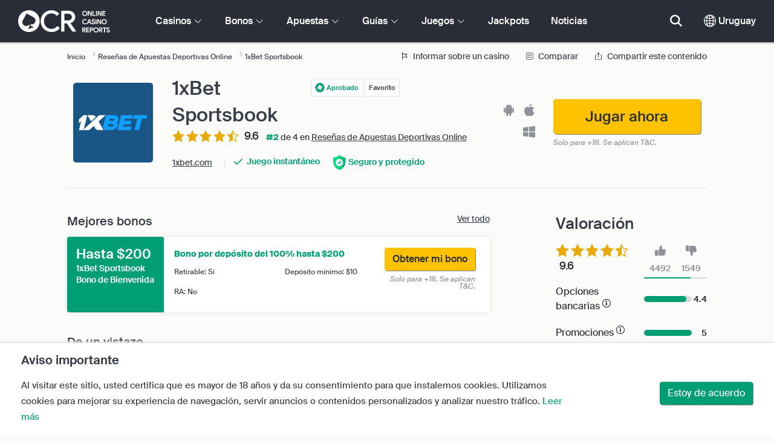

--- FILE ---
content_type: text/html; charset=UTF-8
request_url: https://www.onlinecasinoreportsuy.com/sportsbetting/1xbet-sportsbook.php
body_size: 77042
content:
<!DOCTYPE html>
<html lang="en" >
    <head>
        <meta charset="utf-8">

        <title>1xBet Sportsbook Reseña 2026 - $200 Bono de Bienvenida</title>
<meta name="description" content="Con una amplia variedad de deportes, opciones de apuesta y muchos eventos en transmisi&oacute;n en vivo, 1xBet Sportsbook se ha popularizado en todo el mundo.">
<meta name="viewport" content="width=device-width, initial-scale=1">
<meta property="og:title" content="1xBet Sportsbook Rese&ntilde;a 2026 - $200 Bono de Bienvenida">
<meta property="og:description" content="Con una amplia variedad de deportes, opciones de apuesta y muchos eventos en transmisi&oacute;n en vivo, 1xBet Sportsbook se ha popularizado en todo el mundo.">
<meta property="og:image" content="https://www.onlinecasinoreportsuy.com/images/1xbet-234.png">
<meta property="og:url" content="https://www.onlinecasinoreportsuy.com/sportsbetting/1xbet-sportsbook.php">
<meta name="twitter:card" content="summary">
<meta name="twitter:title" content="1xBet Sportsbook Rese&ntilde;a 2026 - $200 Bono de Bienvenida">
<meta name="twitter:description" content="Con una amplia variedad de deportes, opciones de apuesta y muchos eventos en transmisi&oacute;n en vivo, 1xBet Sportsbook se ha popularizado en todo el mundo.">
<meta name="twitter:image" content="https://www.onlinecasinoreportsuy.com/images/1xbet-234.png">
        
        <script type="text/javascript">
            window.dataLayer = window.dataLayer || [];
            window.translations = {"live":"En vivo","report-modal-reasons":"Problemas de pago|Problemas de atenci\u00f3n al usuario|Problemas t\u00e9cnicos","na":"N\/A","download-footer-content":"<a class='ocr-footer-appstore' href='https:\/\/geo.itunes.apple.com\/us\/app\/online-casino-reports-find\/id1053480148?mt=8' target='_blank'><img src='\/themes\/ocr2020\/img\/App-Store-Download-Small.svg' alt='Descargue la app de OCR'><\/a>","footer-logos":"<a href='https:\/\/certify.gpwa.org\/verify\/onlinecasinoreportsuy.com\/' target='_blank' rel='noopener nofollow'><img alt='Con sello de aprovaci\u00f3n GPWA' src='\/img\/gpwa.png'\/><\/a>&nbsp;<a href='https:\/\/www.gambleaware.org\/' target='_blank'><img alt='GambleAware' src='\/img\/begambleaware.png'\/><\/a>&nbsp;<img alt='18+' src='\/img\/18plus.png'\/>","pwa-supported":"Compatible con PWA","social-gambling":"Apuestas sociales","fav":"Fav","tc-manual-page":"N\/A","min-deposit":"Dep\u00f3sito m\u00edn.","wr":"RA","name_logo":"Logo de [name]","software-vr-games":"Juegos RV","dispute-resolution-services":"Servicio de resoluci\u00f3n de disputas","next":"Siguiente","featured-casinos":"Casinos destacados","showing-count-results":"Mostrar [current-results] de [total] resultados","current-jackpot":"Jackpot actual","below-average":"Por debajo de la media","near-average":"Cerca de la media","above-average":"Por encima de la media","jackpot-status":"Estado del jackpot","jackpot-size":"Tama\u00f1o del jackpot","the-jackpot-amount-is-above-average":"La cantidad del jackpot est\u00e1 por encima de la media","maybe-play":"Quiz\u00e1 jugar","the-jackpot-amount-is-near-average":"La cantidad del jackpot est\u00e1 en la media","dont-play":"No jugar","the-jackpot-amount-is-below-average":"La cantidad del jackpot est\u00e1 por debajo de la media","the-jackpot-amount-is-not-available":"La cantidad del jackpot no est\u00e1 disponible","meaning":"Definici\u00f3n","jackpot-statuses-intro":"Mant\u00e9ngase actualizado con el estado de los botes progresivos m\u00e1s populares. Utilice nuestro rastreador gratuito de jackpots para conocer el estado de cada uno y cu\u00e1ndo es mejor jugarlo.","jackpot-statuses":"Estados de jackpots","poker-room":"Sala de p\u00f3ker","esports":"eSports","lottery":"Loter\u00eda","sports":"Deportes","bingo":"Bingo","topics":"Temas","game-variations":"Variantes de juego","other-games-guides":"Otras gu\u00edas de juego","jump-to-guide":"Saltar a la gu\u00eda","jump-to-letter":"Saltar a la letra","related-links":"Enlaces relacionados","popularity":"M\u00e1s populares primero","accepts-cryptocurrencies-deposits-and-withdrawals-text":"[casino-name] acepta dep\u00f3sitos y retiros en criptodivisas.","cryptocurrencies-supported":"Compartible con criptodivisas.","cashback-bonus":"Bono de Cashback","software-providers":"Proveedores de software","incentives":"Incentivos","labels":"Etiquetas","audited-for-fairplay":"Juego limpio garantizado","247-support":"Soporte 24\/7","os-compatibility":"Compatible con OS","we-reviewed-many-gambling-sites-and-believe-you-have-better-options-than-text":"Rese\u00f1amos sitios de apuestas y creemos que tienes opciones mejores que [casino-name].","brands-we-like-better":"Marcas que m\u00e1s nos gustan","try-these-top-picks-instead":"Prueba estas opciones mejor","this-casino-has-low-player-ratings":"[name] no tiene buena puntuaci\u00f3n. Busca alternativas o elige una de nuestras recomendaciones.","download-available":"Descarga disponible","offers-official-tickets-to-over-official-lotteries-from-around-the-world-text":"[casino-name] ofrece boletos para m\u00e1s de [games-amount] loter\u00edas de todo el mundo. ","great-selection-of-lotteries":"Gran selecci\u00f3n de loter\u00edas.","cash-back-up-to-bonus-title":"[frequency] [percentage]% de devoluci\u00f3n del dinero hasta [symbol][amount]","frequency-value":"Frecuencia: [value]","join-and-bet-on-over-different-sports-text":"\u00danete a [casino-name] y apuesta en m\u00e1s de [games-amount] deportes distintos.","great-selection-of-sports-to-bet-on":"Gran selecci\u00f3n de deportes para apostar","reload-bonus-to-bonus-title":"[frequency] [percentage]% Bonos de Recarga hasta [symbol][amount]","up-to-bonus-title-bundle":"Hasta [symbol][amount] en Paquete de Bono","is-audited-by-a-third-party-auditor-for-games-fairness-and-well-conduct":"La seguridad y limpieza de [casino-name] est\u00e1n auditadas por un tercero independiente.","fairplay-guaranteed":"Para garantizar el juego limpio, [casino-name] est\u00e1 auditado por","to-ensure-fair-play-text":"[amount] Giros Gratis en slots seleccionadas","free-spins-on-selected-slots-no-deposit-required-bonus":"Hasta [amount] Giros Gratis","up-to-free-spins-on-selected-slots":"Hasta [amount] Giros Gratis en slots seleccionadas","up-to-free-spins-bonus-title":"[amount] Giros Gratis","auditors-tooltip":"La seguridad y limpieza de la marca est\u00e1n auditadas por terceros independientes.","footer-social":"<a class='social-link' href='https:\/\/twitter.com\/OCReditor' target='_blank' rel='nofollow,noopener'><span class='social-icon icon-UI_Twitter'><\/span><\/a><a class='social-link' href='https:\/\/www.onlinecasinoreportsuy.com\/rss'><span class='social-icon icon-UI_Rss'><\/span><\/a>","site-name":"OnlineCasinoReportsUY.com","report-casino-link":"\/contact-us.php","products-to-display":"10","trusted-reviews-button-url":"\/onlinecasinos","trusted-reviews-icon-3":"\/themes\/ocr2020\/img\/graphics\/UI_Speaker.svg","trusted-reviews-icon-2":"\/themes\/ocr2020\/img\/graphics\/UI_Clock.svg","trusted-reviews-icon-1":"\/themes\/ocr2020\/img\/graphics\/UI_Star-Empty.svg","analytics-code":"UA-38094609-16","apply-for-an-ocr-seal-button-link":"\/contact-us.php","tc-show":"1","cashable-yes-no":"Retirable: [value]","yes-ssl":"S\u00ed \/ SSL","certificate-of-security":"Certificado de seguridad","download-on-the":"Descargar en","available-apps":"Apps disponibles","compatible-operating-systems":"Sistemas operativos compatibles","provides-speedy-payouts-for-your-winnings-text":"[casino-name] ofrece pagos r\u00e1pidos de tus ganancias.","fast-secured-cashouts":"Retiros r\u00e1pidos y seguros","cheque-withdrawal-time":"Tiempo de retiro por cheque","amount":"Cantidad","bank-transfers-withdrawal-time":"Tiempo de retiro por transferencia bancaria","debit-credit-cards-withdrawal-time":"Tiempo de retiro con tarjeta de d\u00e9bito o cr\u00e9dito","ewallets-withdrawal-time":"Tiempo de retiro con monederos electr\u00f3nicos","up-to":"Hasta","withdrawal-limit":"L\u00edmite de retiro","withdrawal-details":"Detalles de retiro","join-and-play-over-games-from-different-providers-text":"\u00danete a [casino-name] y apuesta en m\u00e1s de [games-amount] juegos de [providers-amount] proveedores distintos.","great-selection-of-games":"Gran selecci\u00f3n de juegos","withdrawal":"Retiros","features-great-progressive-jackpot-games-text":"[casino-name] ofrece excelentes juegos con jackpot progresivo.","progressive-jackpots-available":"Jackpots progresivos disponibles","recently-added-text":"[casino-name] es novedad en nuestro sitio y entr\u00f3 hace poco en las listas y ha sido rese\u00f1ado. Pru\u00e9balo hoy mismo.","yes":"S\u00ed","land-based-presence":"Casino con establecimientos f\u00edsicos","verticals":"Verticales","languages":"Idiomas","24-7-support-available":"Soporte disponible 24\/7","support-methods":"M\u00e9todos de soporte","playing-options":"Opciones de juego","licensed-by":"Licencia de","owner":"Propietario","review-last-updated-on":"Rese\u00f1a actualizada por \u00faltima vez el","review":"Rese\u00f1a","vip-bonuses":"Programa VIP y bonos","banking":"Opciones bancarias","awards":"Premios","top-bonus":"Mejores bonos","intro":"Intro","support-rating-tooltip":"Esta puntuaci\u00f3n est\u00e1 determinada por la eficiencia y disponibilidad del servicio de atenci\u00f3n al cliente.","support":"Soporte","security-safe-play-rating-tooltip":"Esta puntuaci\u00f3n est\u00e1 determinada por el nivel de seguridad y limpieza de los juegos.","security-fairplay":"Seguridad y juego limpio","software-games-rating-tooltip":"Esta puntuaci\u00f3n est\u00e1 determinada por la cantidad y variedad de los juegos y sus funciones.","software-games":"Software y juegos","promotions-rating-tooltip":"Esta puntuaci\u00f3n est\u00e1 determinada por el n\u00famero de incentivos para el jugador y las ofertas promocionales.","promotions":"Promociones","banking-payout-rating-tooltip":"Esta puntuaci\u00f3n est\u00e1 determinada por el n\u00famero y variedad de las opciones de pago, divisas y velocidad de las transacciones.","banking-payout":"Opciones bancarias","rating":"Valoraci\u00f3n","payout-speed-tooltip":"La velocidad de pago representa el tiempo que se tarda en cobrar las ganancias y no incluye el tiempo inicial de espera.","win-rate-tooltip":"La tasa de ganancia representa el porcentaje de pago global.","at-a-glance":"De un vistazo","safe-secured":"Seguro y protegido","instant-play":"Juego instant\u00e1neo","rank-text":"#[rank] de [total] en [section-name]","share-content":"Compartir este contenido","submit":"Enviar","please-choose-reason":"Elige una raz\u00f3n","email":"Correo electr\u00f3nico","personal-details":"Datos personales","mandatory-fields":"Campos obligatorios","deposits-bonus-amount":"Dep\u00f3sitos: [value]","trending-tags":"Etiquetas populares","spins-amount":"Cantidad de giros","latest-news":"\u00daltimas noticias","you-might-also-like":"Puede que tambi\u00e9n te guste","this-offer-expires-in":"Esta oferta caduca en [days] d\u00edas.","claim-this-offer-today":"\u00a1Reclama hoy mismo esta oferta!","in-this-article":"Mencionado en este art\u00edculo","article-tags":"Etiquetas","bonus-code":"C\u00f3digo de bono","cashable":"Retirable","deposit":"Dep\u00f3sito","bonus-variations":"Variantes de bono","bonus-types":"Tipos de bono","game-providers":"Proveedores de juego","wr-types":"Tipos de RA","minimum-deposit":"Dep\u00f3sito m\u00ednimo","bonus-specs":"Detalles de bono","casino-labels":"Etiquetas del casino","wagering-box-3-subtitle":"Cantidad que hay que apostar para liberar el premio del bono","wagering-box-3-amount":"[currency]1000","wagering-box-2-subtitle":"Bono con RA de x10 el valor del bono","wagering-box-2-amount":"x10[currency]100","wagering-box-1-subtitle":"Cantidad del bono","wagering-box-1-amount":"[currency]100","wagering-desc3":"La parte de la oferta que est\u00e1 sujeta a los requisitos de apuesta suele indicarse en los t\u00e9rminos y condiciones del bono. Los requisitos de apuesta pueden aplicarse tanto a los bonos de dep\u00f3sito como a los bonos de giros gratis y, en algunos casos, los requisitos de apuesta tambi\u00e9n pueden aplicarse al importe del dep\u00f3sito.","wagering-title3":"\u00bfQu\u00e9 parte de la oferta est\u00e1 sujeta a requisitos de apuesta?","wagering-desc2":"Un bono de $20 sin dep\u00f3sito sujeto a un requisito de apuesta de 30 veces significa que los jugadores deben apostar la cantidad del bono un total de 30 ($600 en apuestas) antes de cobrar cualquier pago. Cualquier intento de retirada sin cumplir el requisito de apuesta invalidar\u00e1 el bono + los pagos en la cuenta.","wagering-title2":"\u00bfC\u00f3mo calcular los requisitos de apuesta?","wagering-desc1":"Los requisitos de apuesta tambi\u00e9n se conocen como requisitos de juego. Los requisitos de apuesta forman parte de los t\u00e9rminos y condiciones de un bono sin dep\u00f3sito. Los requisitos de apuesta son reglas de multiplicaci\u00f3n asociadas a la promoci\u00f3n. Indican con precisi\u00f3n cu\u00e1ntas veces los jugadores deben girar el bono antes de poder retirar los fondos.","wagering-title1":"\u00bfQu\u00e9 son los requisitos de apuesta?","other-bonus-types":"Otros tipos de bono","wagering-requirements":"Requisitos de apuesta","recently-added":"Acabamos de a\u00f1adir esta rese\u00f1a","parent":"Matriz","other-game-providers":"Otros proveedores de software","headquarters":"Sede","founded":"Fundado","licenses":"Licencias","profile":"Perfil","mobile":"M\u00f3vil","desktop":"Escritorio","games-aggregator":"Agregador de juegos","game-developer":"Desarrollador de juegos","platform":"Plataforma","software-social-games":"Juegos sociales","software-progressive-games":"Juegos progresivos","popular-casino-software":"Software de casino popular","popular-game-providers":"Proveedores de juego populares","crypto":"Criptomonedas","include-closed":"Incluir cerrados","see-results":"Ver resultados","status":"Estado","processing-time":"Tiempo de procesamiento","advanced-more":"M\u00e1s","payment-types":"Tipos de pagos","clear-all":"Limpiar todo","filter-results":"Filtrar resultados","loading":"Cargando","view-all":"Ver todo","bitcoin-casinos":"Casinos bitcoin","z-a":"Z-A","a-z":"A-Z","subsidiaries":"Filiales","aka":"Tambi\u00e9n conocido como","publicly-traded-company":"Empresa que cotiza en bolsa","cryptocurrencies":"Criptomonedas","other-payment-methods":"Otros m\u00e9todos de pago","how-to-withdraw":"C\u00f3mo retirar","how-to-deposit":"C\u00f3mo depositar","currencies":"Divisas","type":"Tipo","company":"Compa\u00f1\u00eda","ios-apps":"Apps iOS","android-apps":"Apps Android","live-game-providers":"Proveedores de juego en vivo populares","popular-live-games":"Juegos en vivo populares","find-casinos":"Encontrar casinos","withdrawal-speed":"Velocidad de retiro","payouts-speed-per-payment-method":"Velocidad de pagos por m\u00e9todo","popular-cryptocurrencies":"Criptomonedas populares","url":"URL","name":"Nombre","auditors":"Auditores","homepage-jackpot-widget-subtitle":"Estos son los mejores jackpots progresivos","homepage-jackpot-widget-title":"\u00bfQuiere ganar a lo grande?","free-games-homepage":"Juega gratis en casinos para practicar o por diversi\u00f3n","online-casinos-news":"Novedades de las apuestas en l\u00ednea","discover-top-casinos-that-offer-your-favourite-games":"Descubra los casinos en l\u00ednea m\u00e1s recomendados que ofrecen su juego preferido:","homepage-what-game-you-like":"\u00bfA qu\u00e9 le gustar\u00eda jugar?","homepage-reviews-provider":"Proveedor independiente de rese\u00f1as de casinos [site-name]","homepage-regulated-and-licensed":"Casinos con licencia y regulados","play":"Jugar","trending-games":"Juegos populares","popular-mobile-os":"Sistema m\u00f3vil popular","trending-crypto-casinos":"Casinos cripto populares","new-casino-bonuses":"Nuevos bonos de casino","new-online-casinos":"Nuevos casinos en l\u00ednea","trending-progressive-jackpots":"Jackpots progresivos populares","popular-payment-methods":"M\u00e9todos de pago populares","over-games-available":"M\u00e1s de [games-counter] juegos disponibles","best-for":"Mejor para","Top Casino":"Seleccionado","cons":"Contras","pros":"Pros","pros-and-cons":"Pros y contras","related-guides":"Gu\u00edas relacionadas","trusted-reviews":"Rese\u00f1as de confianza","show-less":"Mostrar menos","benefits":"Ventajas","play-responsibly-footer-text":"Juega de forma responsable y con moderaci\u00f3n.","about-us":"Sobre nosotros","ocr-newsletter-cta-button-text":"Suscribirme","ocr-newsletter-consent":"Tengo m\u00e1s de 18 a\u00f1os y quiero recibir las \u00faltimas novedades y promociones.","ocr-newsletter-placeholder":"Introduce tu correo.","ocr-newsletter-description":"Recibe noticias y bonos y promociones exclusivos.","ocr-newsletter-title":"Suscr\u00edbete a nuestro bolet\u00edn","site-abstract":"OnlineCasinoReports es un proveedor independiente de rese\u00f1as de sitios de juego en l\u00ednea, que ofrece rese\u00f1as de casinos en l\u00ednea de confianza, noticias, gu\u00edas e informaci\u00f3n sobre juegos de azar desde 1997.","compare-up-to-5-casinos":"Comparar hasta 5 casinos","game-not-working":"\u00bfEl juego no funciona?","group-name-by-game":"[group] de [provider]","featured-games":"JUEGOS RECOMENDADOS","by-game-type":"Por tipo de juego","game-guides":"GU\u00cdAS DE JUEGOS","glossary":"Glorario","onlinebingo":"Bingo en l\u00ednea","onlinepoker":"P\u00f3ker en l\u00ednea","lotteries":"Loter\u00edas en l\u00ednea","sportsbetting":"Casas de apuestas deportivas","onlinecasinos":"Casinos en l\u00ednea","esportsbetting":"Apuestas en eSports","vegasgames":"Juegos estilo Vegas","recent-promotions":"Promociones recientes","by-specs":"Por caracter\u00edsticas","by-game":"Por juego","by-software":"Por software","browse-more":"Buscar m\u00e1s","by-payment":"Por m\u00e9todo de pago","by-comptability":"Por compatibilidad","discover":"Descubrir","search":"Busca casinos, juegos, bonos\u2026","news":"Noticias","jackpots":"Jackpots","games":"Juegos","guides":"Gu\u00edas","gambling":"Apuestas","bonuses":"Bonos","casinos":"Casinos","read-more":"Leer m\u00e1s","contact-us":"Contacta con nosotros","list-casino-content":"Env\u00ede su casino para que aparezca en nuestro sitio hoy mismo y mejore su visibilidad ante los jugadores de todo el mundo que utilizan nuestro sitio a diario y conf\u00edan en nuestro meticuloso proceso de revisi\u00f3n.","list-casino-title":"\u00bfQuiere que incluyamos su casino?","features":"Funciones","payout-speed":"Velocidad de pago","win-rate":"Tasa de ganancia","our-favourite-casino":"Nuestro casino favorito","wr-bonus-value":"RA: (Bono + Dep\u00f3sito) x[value]","min-deposit-bonus-value":"Dep\u00f3sito m\u00ednimo: [symbol][value]","no":"No","percentage-match-bonus":"Bono por dep\u00f3sito del [percentage]%","up-to-bonus-title":"Hasta [symbol][amount]","report-casino-link-label":"Informar","show-more":"Mostrar m\u00e1s","exclusive":"Exclusivo","claim-bonus":"Reclamar bono","wr-bonus-deposit":"x[wr] (bono + dep\u00f3sito)","payment-methods":"M\u00e9todos de pago","calculate":"Calcular","calculate-casino-bonus":"Calcula tu bono de casino","compare":"Comparar","play-now":"Jugar ahora","visit-site-for-latests-promotions":"Visita el sitio para ver las \u00faltimas promociones","learn-more":"M\u00e1s informaci\u00f3n","how-we-rate-content":"<p>C\u00f3mo califican nuestros expertos los casinos en l\u00ednea y los sitios de juego: Reviewing casinos is what we do best, and we always make sure that we cover the vital information and essential factors. When considering which online casino to choose, we\u2019ll provide you with the most up-to-date information on a casino\u2019s security measures, payouts, player feedback about the casino, and much more. Eche un vistazo al siguiente gr\u00e1fico para obtener m\u00e1s informaci\u00f3n.<\/p> <img class='w-100 mb-2' src='\/img\/ocr2020\/reviews-criteria-pie-uruguay.png'\/ alt='Aspectos que se tienen en cuenta a la hora de calcular la puntuaci\u00f3n'> <p>Nuestras rese\u00f1as de expertos le echar\u00e1n una mano para encontrar los mejores y m\u00e1s gratificantes casinos online. Al se\u00f1alar la biblioteca de juegos de un casino, las opciones bancarias, la atenci\u00f3n al cliente y todos los factores m\u00e1s importantes a tener en cuenta a la hora de elegir un casino, nuestros revisores expertos ponen el poder en sus manos.<br\/><a href='\/how-we-rate.php' style='color:#009e74;'><strong>Obtenga m\u00e1s informaci\u00f3n sobre c\u00f3mo calificamos<\/strong><\/a><\/p>","how-we-rate-title":"\u00bfC\u00f3mo hacemos las valoraciones?","trusted-reviews-button-label":"Buscar casinos","trusted-reviews-content-3":"A\u00f1adimos una capa de validaci\u00f3n cr\u00edtica a las rese\u00f1as y la clasificaci\u00f3n de nuestros casinos y sitios de juego en l\u00ednea al procesar continuamente las quejas y los comentarios de los jugadores.","trusted-reviews-subtitle-3":"Opiniones de los jugadores","trusted-reviews-content-2":"Verificamos regularmente nuestras rese\u00f1as y nuestra base de datos de sitios de juego para obtener informaci\u00f3n actualizada y v\u00e1lida. Las actualizaciones continuas incluyen ofertas de bonos, cambios en las condiciones, licencias y mucho m\u00e1s.","trusted-reviews-subtitle-2":"Validaci\u00f3n continua","trusted-reviews-content-1":"Nuestros expertos revisan y clasifican cientos de casinos y sitios de juego en l\u00ednea, sometiendo cada sitio a nuestro exhaustivo proceso de revisi\u00f3n que abarca m\u00e1s de 12 factores clave.","trusted-reviews-subtitle-1":"Rese\u00f1as de expertos","trusted-reviews-title":"\u00bfC\u00f3mo encontramos los mejores casinos?","discover-more":"Descubrir m\u00e1s","faq":"Preguntas frecuentes","report-casino":"Informar sobre un casino","bonus-calculator":"Calculadora de bono","trusted-casinos":"Casinos de confianza","overview":"Vista general","editors-pick-first":"Recomendaciones del editor","by-user-feedback":"Por opiniones de usuarios","by-added-date":"Primero los reci\u00e9n a\u00f1adidos","by-ratings":"Por valoraciones","independent-expert-reviews":"Rese\u00f1as de expertos independientes","100-safe-secure":"100% <span class='text-primary'>seguros<\/span>","blacklisted-casino-alert-32-title":"Esta marca est\u00e1 en la lista negra debido por publicidad falsa. Busque alternativas o elija una de nuestras selecciones recomendadas a continuaci\u00f3n.","blacklisted-casino-alert-30-title":"Esta marca est\u00e1 en la lista negra por problemas de pago. Busque alternativas o elija una de nuestras selecciones recomendadas a continuaci\u00f3n.","blacklisted-casino-alert-31-title":"Esta marca est\u00e1 en la lista negra debido a pr\u00e1cticas cuestionables. Busque alternativas o elija una de nuestras selecciones recomendadas a continuaci\u00f3n.","blacklisted-casino-alert-34-title":"Esta marca est\u00e1 en la lista negra por enviar spam a los jugadores. Busque alternativas o elija una de nuestras selecciones recomendadas a continuaci\u00f3n.","blacklisted-casino-alert-33-title":"Esta marca est\u00e1 en la lista negra debido por ama\u00f1o de juegos. Busque alternativas o elija una de nuestras selecciones recomendadas a continuaci\u00f3n.","terminated-casino-alert-35-title":"Esta marca se ha dado de baja por no responder. Busque alternativas o elija una de nuestras selecciones recomendadas a continuaci\u00f3n.","terminated-casino-alert-36-title":"Esta marca se ha dado de baja por pr\u00e1cticas comerciales poco \u00e9ticas. Busque alternativas o elija una de nuestras selecciones recomendadas a continuaci\u00f3n.","live-games":"Juegos en vivo","apply-for-an-ocr-seal":"\u00bfOpera un casino en l\u00ednea?","apply-for-an-ocr-seal-button-label":"Buscar los casinos mejor valorados","apply-for-an-ocr-seal-text":"Env\u00ede hoy mismo su casino para que aparezca en nuestro sitio y solicite un sello OCR.","apply-for-seal":"Solicitar el sello","apply-for-seal-text":"\u00bfOfrece su casino en l\u00ednea un valor excepcional para el jugador y un servicio excelente? Env\u00ede su sitio para la revisi\u00f3n del sello de aprobaci\u00f3n de OCR.","apply-for-seal-title":"Solicitar un sello OCR","available-games":"Juegos disponibles","compare-tourney":"Mejores [count] casinos para torneos","homepage-best-live-games":"Juegos de casino en vivo m\u00e1s populares","homepage-best-live-games-intro":"A continuaci\u00f3n puede encontrar los juegos de casino en vivo m\u00e1s jugados en Uruguay que ofrecen una experiencia de juego realista al estilo Vegas. Elija cualquier juego en vivo para saber m\u00e1s sobre \u00e9l y descubra los mejores casinos que ofrecen el juego.","biggest-jackpot-wins":"Mejores premios de jackpot","blacklisted-casinos":"Casinos en lista negra","bonus-package":"Paquete de Bono","compare-vip":"Compare los casinos online m\u00e1s adecuados para los grandes apostadores y que ofrecen Clubes VIP y torneos de juegos.","compare-crypto":"Compare los casinos m\u00e1s adecuados para los dep\u00f3sitos y retiros de criptodivisas, incluyendo bitcoin y otras monedas populares.","compare-specific-games":"Compare los mejores casinos en l\u00ednea para un juego espec\u00edfico de su agrado.","compare-top-providers":"Compare los casinos en l\u00ednea con juegos de los proveedores y estudios de juegos m\u00e1s populares.","compare-jackpot-virtual-sport-live-dealer":"Compare los casinos m\u00e1s favorables para los juegos con jackpot progresivo, los deportes virtuales y los crupieres en vivo.","compare-specific-live-games":"Compara los mejores casinos en vivo con un juego en vivo espec\u00edfico al que desee jugar.","compare-os":"Compara los mejores casinos en l\u00ednea que coincidan con tu dispositivo y sistema operativo.","compare-payments":"Compare los casinos que admiten plenamente su m\u00e9todo de pago tanto para los dep\u00f3sitos como para las retiradas.","compatibility":"Compatibilidad","cookie-description":"Al visitar este sitio, usted certifica que es mayor de 18 a\u00f1os y da su consentimiento para que instalemos cookies. Utilizamos cookies para mejorar su experiencia de navegaci\u00f3n, servir anuncios o contenidos personalizados y analizar nuestro tr\u00e1fico.","cookie-title":"Aviso importante","compare-vip-count":"[count] mejores casinos con programa VIP","create-your-own-comparision":"Dise\u00f1e su comparaci\u00f3n","did-not-find-what-you-are-looking-for":"No hay resultados.","did-not-find-what-you-are-looking-for-description":"Aseg\u00farese de que todas las palabras est\u00e1n bien escritas o pruebe a buscar palabras clave m\u00e1s gen\u00e9ricas.","forum":"Foro","free-casino-games":"Juegos de casino gratis","frequency":"Frecuencia","games-overview":"Vista general de juegos","get-bonus":"Obtener mi bono","high-roller":"Bono de Grandes Apostadores","home":"Inicio","i-agree":"Estoy de acuerdo","latest-news-widget-abstract":"Obtener las \u00faltimas noticias y art\u00edculos sobre apuestas","mobile-compatibility":"Compatibilidad m\u00f3vil","more-blacklisted-casinos":"M\u00e1s casinos en lista negra","newsletter-text":"S\u00ed, quiero recibir informaci\u00f3n sobre bonos exclusivos, promociones y noticias.","no-deposit":"No hay Bono por Dep\u00f3sito","on":"Sobre","percentage":"Porcentaje","play-for-real":"Jugar por dinero real","progressive-jackpot":"Jackpot progresivo","recommended-compares":"Comparaciones recomendadas","release-date":"Fecha de lanzamiento","reload-bonus":"Bono de Recarga","show-all":"Mostrar todo","term-and-condition-apply":"Solo para +18. Se aplican T&C.","the-biggest-jackpot-wins-of-all-time-intro":"La slot con jackpot progresivo m\u00e1s popular es Mega Moolah. No s\u00f3lo ha pagado muchos jackpots por valor de varios millones, sino que tambi\u00e9n es la tragaperras en l\u00ednea que aparece en el Libro Guinness de los R\u00e9cords. Hemos dedicado esta secci\u00f3n de nuestro recurso de jackpots progresivos a enumerar y rastrear los jackpots progresivos m\u00e1s destacados de los casinos en linea.","compare-btc":"Mejores [count] casinos que aceptan Bitcoin","compare-eth":"Mejores [count] casinos que aceptan Ethereum","compare-litecoin":"Mejores [count] casinos que aceptan LiteCoin","view-all-blacklisted-casinos":"Ver casinos en lista negra","welcome-bonus":"Bono de Bienvenida","your-message-has-been-sent-succesfully":"Tu mensaje de ha enviado correctamente.","add-another-casino-to-compare":"A\u00f1adir otro casino para comparar.","available-live-games":"Juegos en vivo disponibles","best-count-casinos-with-virtual-sports-games":"Mejores [count] casinos con juegos de deportes virtuales","bitcoin-crypto-currency":"Bitcoin \/ criptomonedas","browse-casinos":"Buscar casinos","closed":"Cerrado","closed-product-alert-title":"Esta marca est\u00e1 cerrada. Busque alternativas o elige una de nuestras selecciones recomendadas a continuaci\u00f3n.","coin-size":"Tama\u00f1o de la moneda","coins-per-line":"Monedas por l\u00ednea","compatible-with-any-device":"Compatible con todos los dispositivos","contact-us-form-text":"Complete el formulario a continuaci\u00f3n y nos pondremos en contacto lo antes posible.","count-top-live-dealer-casinos":"[count] mejores casinos con crupier en vivo","deposit-methods":"M\u00e9todos de dep\u00f3sito","enjoy-live-casino-games":"Disfrute de juegos de casino en vivo","feedback-and-suggestions":"Opiniones y sugerencias","first-page":"Primera p\u00e1gina","general-enquiries":"Solicitudes generales","great-selection-of-esports-to-bet-on":"Fant\u00e1stica selecci\u00f3n de eSports para apostar","in-this-guide":"En esta gu\u00eda","innovative-games":"Juegos innovadores","is-available-on-all-devices-via-progressive-web-app-text":"[casino-name] est\u00e1 disponible en todos los dispositivos por Progressive Web App.","jackpot":"Jackpot","join-and-bet-on-over-esports-games-and-events-text":"\u00danete a [casino-name] y apuesta en m\u00e1s de [games-amount] juegos de eSports y sus eventos.","live-chat":"Chat en vivo","marketing-and-advertising":"Publicidad","media-partnerships":"Afiliados","message":"Mensaje","newest-games":"Juegos m\u00e1s nuevos","news-by-tags":"Noticias por etiquetas:","no-results-found":"Lo sentimos, no hay resultados.","no-results-found-txt":"Haga clic en el siguiente enlace para buscar opciones alternativas.","or-alternatively-browse-the-site-and-look-for-the-compare-link":"Tambi\u00e9n puede navegar por el sitio y buscar en enlace de comparaci\u00f3n.","other-progressive-jackpots":"Otros jackpots progresivos","phone":"Tel\u00e9fono","play-over-live-dealer-casino-games-at-text":"Juegue a m\u00e1s de [live-games-counter] juegos con crupier en vivo en [casino-name].","play-virtual-reality-at-text":"Juegue a juegos en realidad virtual en [casino-name].","preview":"Vista preliminar","provider":"Proveedor","real-money-casinos":"Casinos por dinero real","reason":"Raz\u00f3n","reels-and-paylines":"Rodillos y l\u00edneas de pago","rtp":"RTP","send-message":"Enviar mensaje","send-us-a-message":"Env\u00edenos un mensaje","similar-progressive-jackpots":"Jackpots progresivos similares","symbols":"S\u00edmbolos","terminated":"Terminado","top-game-providers":"Mejores proveedores de juegos","topic":"Tema","up-to-vip-bonus-title":"Hasta [symbol][amount] de Bono VIP","variant":"Variante","want-to-get-your-content-featured-on-our-blog":"\u00bfQuiere que su contenido aparezca en nuestro sitio web?","withdrawal-methods":"M\u00e9todos de retiro","you-can-compare-up-to-5-casinos-at-a-time":"Puede comparar hasta 5 casinos a la vez","you-havent-selected-any-casinos":"No ha seleccionado ning\u00fan casino","site-content-reasons-30":"Problemas de pago","site-content-reasons-31":"Pr\u00e1cticas cuestionables","site-content-reasons-32":"Publicidad enga\u00f1osa","site-content-reasons-33":"Juegos ama\u00f1ados","site-content-reasons-34":"Spam a los jugadores","clear-search":"Limpiar b\u00fasqueda","software":"Software","filters":"Filtros","no-result-found":"Lo sentimos, no hay resultados.","clear-your-search-to-return-back-to-the-results-available":"Haga clic en el siguiente enlace para limpiar su b\u00fasqueda y buscar opciones alternativas.","great-selection-of-bingo-games":"Fant\u00e1stica selecci\u00f3n de bingo y juegos casuales","offers-different-bingo-game-types-to-choose-from-text":"[casino-name] ofrece m\u00e1s de [games-amount] juegos de bingo y casuales entre los que elegir.","cash-back-bonus":"Bono de Cashback","high-roller-bonus":"Bono Para Grandes Apostadores","free-spins-bonus":"Bono de Giros Gratis","match-bonus":"Bono por Dep\u00f3sito","bonus":"Bono","default-no-deposit-bonus":"Bono sin Dep\u00f3sito","default-welcome-bonus":"Bono por Dep\u00f3sito","free-play-bonus":"Bono de Juego Gratis","default-free-spins-bonus":"Bono de Slots Gratis","default-bonus-package":"Paquete de Bienvenida","default-high-roller-bonus":"Bono VIP","report-casino-text":"Nos esforzamos al m\u00e1ximo para estar al d\u00eda con tantos casinos que existen. Tambi\u00e9n confiamos en nuestra comunidad para que nos ayude a detectar y marcar cualquier sitio que no act\u00fae en el mejor inter\u00e9s de los jugadores. Si ha tenido una mala experiencia con un operador o tiene alguna informaci\u00f3n que compartir sobre por qu\u00e9 un casino en particular debe estar en la lista negra, tenga la amabilidad de compartir sus hallazgos con nosotros, y lo retomaremos desde all\u00ed.","biggest-wins":"Mayores premios","date":"Fecha","vs":"contra","more":"m\u00e1s","top-product-card-badge":"Seleccionado","count-offers-available":"[total] ofertas disponibles","how-to-make-a-deposit":"\u00bfC\u00f3mo hacer un dep\u00f3sito?","how-to-make-a-withdrawal":"\u00bfC\u00f3mo hacer un retiro?","safety-security":"Seguro","anonymous-login":"Inicio de sesi\u00f3n an\u00f3nimo","see-all":"Ver todo","popular-games":"Juegos populares","screenshot":"Captura de pantalla","free-games":"Juegos gratis","details":"Detalles","top-jackpot":"Mejores jackpots","bl-casinos-to-avoid-home":"Casinos que deber\u00eda evitar","bl-casinos-to-avoid-intro-home":"Para garantizarle una experiencia segura y agradable, solo recomendamos casinos que cumplen con nuestros estrictos criterios de selecci\u00f3n. Los casinos que no lo hacen son incluidos en nuestra lista negra.","showing-out-of-total":"Mostrando [from] - [to] de [total] resultados","ocr-approved-review-ad-text":"[casino-name] ha sido evaluado en profundidad y cumple con nuestros est\u00e1ndares de seguridad, juego limpio y experiencia general.","showing-results-for":"Mostrando resultados para: [query]","payments":"Pagos","results":"Resultados","top-count":"Mejores [count]","deposit-amount":"Cantidad del dep\u00f3sito","best-to-play-at":"Mejor jugar en","game-by-provider":"[game] de [provider]","screenshots":"capturas de pantalla","copy-url":"Copiar URL","bonus-amount":"Cantidad de bono","bonus-percentage":"Porcentaje de bono","free-spins":"Giros Gratis","casino-name-screenshot-number":"captura de pantalla [number] de [casino-name]","alt_screenshot":"Captura de pantalla [title] [number]","by-variation":"Por variante","progressive-jackpots":"Jackpots progresivos","read-review":"Leer rese\u00f1a","on-first-number-deposits":"por tus primeros [value] dep\u00f3sitos","free-spins-bonus-title":"+ [amount] Giros Gratis","count-more":"[count] m\u00e1s","no-results":"Sin resultados","new":"Nuevos","search-for-a-gambling-term":"Buscar un t\u00e9rmino de apuestas","please-enter-valid-email-address":"Introduzca un correo v\u00e1lido.","you-must-be-over-age-and-accept-newsletter":"Debe tener m\u00e1s de 18 a\u00f1os y hacer clic en 'aceptar' para suscribirse a nuestro bolet\u00edn.","you-are-already-subscribed":"\u00a1Ya est\u00e1 suscrito!","error-newsletter-subscribe":"\u00a1Ha ocurrido un error durante la suscripci\u00f3n!","bonus-code-copy":"\u00a1C\u00f3digo copiado con \u00e9xito!","cashback-percentage":"Cashback del [percentage]%","daily-cashback-percentage":"Cashback diario del [percentage]%","you-have-selected-count-casinos":"Ha seleccionado [count] casinos","games-amount":"Cantidad de juegos","by-game-provider":"por proveedor de juegos","subscribed-successfully":"Suscripci\u00f3n exitosa","top-casinos-os-compare":"Mejores [count] casinos para [name]","top-casinos-game-compare":"Mejores [count] casinos para [name]","top-casinos-live-game-compare":"Mejores [count] casinos con [name] en vivo","top-casinos-provider-compare":"Mejores [count] casinos con juegos [name]","top-casinos-payment-compare":"Mejores [count] casinos que aceptan [name]","top-casinos-jackpots-compare":"Mejores [count] casinos con jackpots progresivos","top-casinos-virtual-sports-compare":"Mejores [count] casinos con juegos de deportes virtuales","top-casinos-live-dealer-compare":"[count] mejores casinos con crupier en vivo","top-casinos-high-rollers-compare":"Mejores [count] casinos para grandes apostadores","top-casinos-tournaments-compare":"Mejores [count] casinos para torneos","top-casinos-vip-compare":"[count] mejores casinos con club VIP","top-casinos-crypto-compare":"Mejores [count] casinos que aceptan [name]","could-not-send-email":"El correo no se ha enviado","wr-no-bonus-value":"RA: No","wr-bonus-value-bonus":"RA: Bono x[value]","free-spins-games-amount-bonus-no-more-title":"[amount] Giros Gratis en [games]","up-to-up-to-free-spins-games-amount-bonus-no-more-title":"Hasta [amount] Giros Gratis en [games]","default-reload-bonus":"Bono de Lealtad Para el Jugador","default-cash-back-bonus":"Bono a Reembolso","default-free-play-bonus":"Bono de Tiempo de Juego Gratis","wr-bonus-value-deposit":"RA: Dep\u00f3sito x[value]","approved-title":"Aprobado por OCR","coming-soon-alert-title":"[name] abrir\u00e1 muy pronto. Esta p\u00e1gina se actualizar\u00e1 luego del lanzamiento. Explora otras alternativas o elige una de nuestras recomendaciones a continuaci\u00f3n","up-to-bonus-subtitle":"hasta [symbol][amount]","up-to-free-spins-no-deposit-required-text-addon":"[amount] Giros Gratis en [text_addon]","up-to-free-spins-text-addon":"Hasta [amount] Giros Gratis en [text_addon]","bonus-title-free-bonus":"[symbol][amount] Bono de Gratis","bonus-title-no-deposit-required-bonus":"[symbol][amount] Bono sin Dep\u00f3sito","product-closed-metadescription":"[product-name] ha cerrado. Recomendamos encarecidamente que juegue en una de las otras marcas en [site-url].","ga4-code":"G-K13N78TD1C","casinos-highlighted-in-article":"Encuentra los mejores casinos en l\u00ednea para jugar estos juegos.","released-in-date":"Lanzado en [date]","online-gambling-blog":"Blog de juegos de azar en l\u00ednea","latest-promo-and-exclusive":"\u00daltimos bonos y ofertas exclusivas","show_geo_location_popup":"1","geolocation-popup-message":"Actualmente est\u00e1s en el sitio de [current-site-name]. \u00bfLe gustar\u00eda visitar el sitio de <a href=\"[site-url]\">[site-name]<\/a> en su lugar?","coming-soon":"Muy pronto","not-accepting-players-from":"[casino-name] no acepta jugadores de [country]. Visite nuestra versi\u00f3n localizada de [country-name]."};
            window.show_bonus_tc = 0;
        </script>

        <link media="all" type="text/css" rel="stylesheet" href="/themes/ocr2020/css/boostrap.css?v=1768983921">
<link media="all" type="text/css" rel="stylesheet" href="/themes/ocr2020/css/main.css?v=1768983921">
<link media="all" type="text/css" rel="stylesheet" href="/themes/ocr2020/css/icomoon.css?v=1768983921">
<link media="all" type="text/css" rel="stylesheet" href="/themes/ocr2020/css/custom.min.css?v=1768983921">
<link media="all" type="text/css" rel="stylesheet" href="/themes/ocr2020/css/cryptofont/cryptofont.min.css?v=1768983921">

        

                  <meta name="apple-itunes-app" content="app-id=1053480148">
                <link rel="icon" type="image/x-icon" href="/img/ocr2020/favicon/favicon.ico">
        <link rel="apple-touch-icon" href="/img/ocr2020/favicon/apple-touch-icon.png"/>
        <link rel="icon" type="image/png" sizes="16x16" href="/img/ocr2020/favicon/favicon-16x16.png">
        <link rel="icon" type="image/png" sizes="32x32" href="/img/ocr2020/favicon/favicon-32x32.png">
        <link rel="icon" type="image/png" sizes="192x192" href="/img/ocr2020/favicon/android-chrome-192x192.png">
        <link rel="icon" type="image/png" sizes="512x512" href="/img/ocr2020/favicon/android-chrome-512x512.png">

        <meta name="viewport" content="width=device-width, initial-scale=1, shrink-to-fit=no, user-scalable=0" />

        <script src="https://www.google.com/recaptcha/api.js?hl=&render=6Lc_EgsfAAAAAIqFg6CuUgpozwOUEUQ6x-32afcm"></script>

        <style type="text/css">

            .flag-container{
                padding: 5px;
            }

            .country-name{
                margin-left: 10px;

            }

            .type-link{
                text-decoration: none!important;
            }

            .country-name:hover{
                cursor: pointer;
                text-decoration: underline;

            }
            .ocr-container-limiter {
                min-width: 280px !important;
            }
        </style>

                    <script>
                window.dataLayer = window.dataLayer || [];
                function gtag(){dataLayer.push(arguments);}
                gtag('consent', 'default', {
                    'functionality_storage': 'granted',
                    'ad_storage': 'granted',
                    'ad_user_data': 'granted',
                    'ad_personalization': 'granted',
                    'analytics_storage': 'granted',
                    'wait_for_update': 500
                });
            </script>
        

                            <!-- Google tag (gtag.js) -->
            <script async src="https://www.googletagmanager.com/gtag/js?id=G-K13N78TD1C"></script>
            <script>
            window.dataLayer = window.dataLayer || [];
            function gtag(){dataLayer.push(arguments);}
            gtag('js', new Date());
            gtag('config', 'G-K13N78TD1C');
            </script>
        
        <script>(function(w,d,s,l,i){w[l]=w[l]||[];w[l].push({'gtm.start':
        new Date().getTime(),event:'gtm.js'});var f=d.getElementsByTagName(s)[0],
        j=d.createElement(s),dl=l!='dataLayer'?'&l='+l:'';j.async=true;j.src=
        '//www.googletagmanager.com/gtm.js?id='+i+dl;f.parentNode.insertBefore(j,f);
        })(window,document,'script','dataLayer','GTM-5LGPJV');</script>
        <!-- End Google Tag Manager -->

        <script src="https://code.jquery.com/jquery-3.6.0.min.js" integrity="sha256-/xUj+3OJU5yExlq6GSYGSHk7tPXikynS7ogEvDej/m4=" crossorigin="anonymous"></script>
        <script src="https://cdn.jsdelivr.net/npm/popper.js@1.12.9/dist/umd/popper.min.js"></script>
        
        <script src="https://cdnjs.cloudflare.com/ajax/libs/OwlCarousel2/2.3.4/owl.carousel.min.js" integrity="sha512-bPs7Ae6pVvhOSiIcyUClR7/q2OAsRiovw4vAkX+zJbw3ShAeeqezq50RIIcIURq7Oa20rW2n2q+fyXBNcU9lrw==" crossorigin="anonymous" referrerpolicy="no-referrer"></script>
        <link rel="stylesheet" href="https://cdnjs.cloudflare.com/ajax/libs/OwlCarousel2/2.3.4/assets/owl.carousel.min.css" integrity="sha512-tS3S5qG0BlhnQROyJXvNjeEM4UpMXHrQfTGmbQ1gKmelCxlSEBUaxhRBj/EFTzpbP4RVSrpEikbmdJobCvhE3g==" crossorigin="anonymous" referrerpolicy="no-referrer" />
        <link rel="stylesheet" href="https://cdnjs.cloudflare.com/ajax/libs/OwlCarousel2/2.3.4/assets/owl.theme.default.min.css" integrity="sha512-sMXtMNL1zRzolHYKEujM2AqCLUR9F2C4/05cdbxjjLSRvMQIciEPCQZo++nk7go3BtSuK9kfa/s+a4f4i5pLkw==" crossorigin="anonymous" referrerpolicy="no-referrer" />
        <link rel="stylesheet" type="text/css" href="//cdnjs.cloudflare.com/ajax/libs/toastr.js/latest/css/toastr.min.css"/>
        <script src="https://cdnjs.cloudflare.com/ajax/libs/toastr.js/latest/js/toastr.min.js"> </script>
        <script type="text/javascript">
            toastr.options = {
              "closeButton": true,
              "debug": false,
              "newestOnTop": false,
              "progressBar": false,
              "positionClass": "toast-bottom-center",
              "preventDuplicates": false,
              "onclick": null,
              "showDuration": "300",
              "hideDuration": "1000",
              "timeOut": "5000",
              "extendedTimeOut": "1000",
              "showEasing": "swing",
              "hideEasing": "linear",
              "showMethod": "fadeIn",
              "hideMethod": "fadeOut"
            };
            function lazyLoadImages(){
                var lazyImages = [].slice.call(document.querySelectorAll("img.lazy-image"));

                if ("IntersectionObserver" in window) {
                    var lazyImageObserver = new IntersectionObserver(function(entries, observer) {
                        entries.forEach(function(entry) {
                            if (entry.isIntersecting) {
                                var lazyImage = entry.target;
                                lazyImage.src = lazyImage.dataset.src;
                                lazyImage.srcset = lazyImage.dataset.src;
                                lazyImage.classList.remove("lazy-image");
                                lazyImageObserver.unobserve(lazyImage);
                            }
                        });
                    });

                    lazyImages.forEach(function(lazyImage) {
                        lazyImageObserver.observe(lazyImage);
                    });
                } else {
                }

            }
        </script>
        <script src="/themes/ocr2020/js/bootstrap.js?v=1768983921"></script>
<script src="/themes/ocr2020/js/main.js?v=1768983921"></script>


    </head>
    <body data-spy="scroll" >
        <!-- Google Tag Manager -->
        <noscript><iframe src="//www.googletagmanager.com/ns.html?id=GTM-5LGPJV" height="0" width="0" style="display:none;visibility:hidden"></iframe></noscript>
        <a class="ocr-chapter-anchor" id="top"></a>
        <!-- nav start -->
<div class="ocr-header-crop">
    <div id="masterNav" class="ocr-main-navigation navbar-expand-xl scroll-state-target move-for-menu">
        <!-- main navigation start -->
        <div class="ocr-navbar navbar navbar-dark bg-dark nav">
            <div class="ocr-nav-item nav-item d-xl-none">
                <a href="#" class="nav-link ocr-toggler navbar-toggler" data-toggle="ocr-collapse" data-target="#navbarMain" data-collateral=".move-for-menu, body" data-hide=".navbar-drawer" data-ignore=".navbar-drawer" aria-controls="navbarMain" aria-expanded="false" aria-label="Toggle navigation">
                    <span class="ocr-tool-icon ocr-icon-open icon-UI_Menu"></span>
                    <span class="ocr-tool-icon ocr-icon-close icon-UI_X"></span>
                </a>
            </div>

            <a class="ocr-brand navbar-brand" href="/">
                <img src="/themes/ocr2020/img/ocr-logo-100x100.png" style="aspect-ratio: 128 / 30; height: 37px" data-src="https://www.onlinecasinoreportsuy.com/img/ocr2020/OCR-Logo-onDark.svg" alt="OnlineCasinoReportsUY.com" class="lazy-image" />
            </a>

            <div class="ocr-navbar-main collapse navbar-collapse" id="navbarMain">
                <div class="ocr-mobile-nav-prepend d-xl-none">
                    <ul class="menu-group-list">
                                                                            <li>
                                <a href="https://www.onlinecasinoreportsuy.com/top-online-casinos.php" class="menu-link menu-link-highlight"
                                    >Los Mejores Casinos Online
                                    <span class="star-icon icon-UI_Star-Filled"></span>
                                </a>
                            </li>
                                                <li>
                            <a href="/onlinecasinos" class="menu-link">Reseñas de Casinos Online</a>
                        </li>
                    </ul>
                </div>
                <ul class="navbar-nav mr-auto">
                    <li class="ocr-nav-item nav-item">
                        <a class="nav-link" href="#drawerCasinos" data-toggle="ocr-collapse" data-hide=".navbar-drawer, #drawerCasinos .menu-group-content:not(.default-show)" data-collateral="#drawerCasinos .default-show" role="button" aria-expanded="false" aria-controls="drawerCasinos"
                            >Casinos
                            <span class="caret icon-UI-ArrowDown"></span>
                        </a>
                    </li>
                    <li class="ocr-nav-item nav-item">
                        <a class="nav-link" href="#drawerBonuses" data-toggle="ocr-collapse" data-hide=".navbar-drawer, #drawerBonuses .menu-group-content:not(.default-show)" data-collateral="#drawerBonuses .default-show" role="button" aria-expanded="false" aria-controls="drawerBonuses"
                            >Bonos
                            <span class="caret icon-UI-ArrowDown"></span>
                        </a>
                    </li>
                    <li class="ocr-nav-item nav-item">
                        <a class="nav-link" href="#drawerGambling" data-toggle="ocr-collapse" data-hide=".navbar-drawer, #drawerGambling .menu-group-content:not(.default-show)" data-collateral="#drawerGambling .default-show" role="button" aria-expanded="false" aria-controls="drawerGambling"
                            >Apuestas
                            <span class="caret icon-UI-ArrowDown"></span>
                        </a>
                    </li>
                    <li class="ocr-nav-item nav-item">
                        <a class="nav-link" href="#drawerGuides" data-toggle="ocr-collapse" data-hide=".navbar-drawer, #drawerGuides .menu-group-content:not(.default-show)" data-collateral="#drawerGuides .default-show" role="button" aria-expanded="false" aria-controls="drawerGuides"
                            >Guías
                            <span class="caret icon-UI-ArrowDown"></span>
                        </a>
                    </li>
                    <li class="ocr-nav-item nav-item">
                        <a class="nav-link" href="#drawerFreeGames" data-toggle="ocr-collapse" data-hide=".navbar-drawer, #drawerFreeGames .menu-group-content:not(.default-show)" data-collateral="#drawerFreeGames .default-show" role="button" aria-expanded="false" aria-controls="drawerFreeGames"
                            >Juegos
                            <span class="caret icon-UI-ArrowDown"></span>
                        </a>
                    </li>
                                        <li class="ocr-nav-item nav-item">
                        <a class="nav-link" href="/progressivejackpots">Jackpots</a>
                    </li>
                                        <li class="ocr-nav-item nav-item">
                        <a class="nav-link" href="/articles">Noticias</a>
                    </li>
                                    </ul>
                <div class="ocr-navbar-tools navbar-tools navbar-nav">
                    <div class="ocr-nav-item nav-item d-none d-xl-block">
                        <a href="#" class="nav-link" data-toggle="ocr-search" data-hide=".navbar-drawer, #navbarMain">
                            <span class="ocr-tool-icon icon-UI_Search"></span>
                        </a>
                    </div>
                    <div class="ocr-nav-item nav-item">
                        <a href="/choose-your-country.php" class="nav-link">
                            <span class="ocr-tool-icon icon-UI-Globe"></span>
                            Uruguay
                        </a>
                    </div>
                                    </div>
            </div>
            <!-- search start -->
            <div class="ocr-navbar-search">
                <div class="ocr-nav-item nav-item d-xl-none">
                    <a href="#" class="nav-link" data-toggle="ocr-search" data-hide=".navbar-drawer, #navbarMain">
                        <span class="ocr-tool-icon icon-UI_Search"></span>
                    </a>
                </div>
                <div class="ocr-search-bar">
                    <form class="ocr-search-bar-body" action="https://www.onlinecasinoreportsuy.com/search.php">
                        <input id="searchQuery" name="q" type="text" class="search-input form-control" placeholder="Busca casinos, juegos, bonos…" />
                        <div class="search-tools">
                            <button class="btn submit-search">
                                <span class="icon-UI_Search"></span>
                            </button>
                        </div>
                    </form>
                </div>
            </div>
            <!-- search end -->
        </div>
        <!-- main navigation end -->
        <!-- casino drawer start -->
        <div id="drawerCasinos" class="collapse navbar-drawer">
            <div class="drawer-header">
                <a class="menu-link" data-toggle="ocr-collapse" data-hide="#drawerCasinos" href="#">
                    <span class="back-icon icon-UI_Thin-Arrow"></span>
                    Casinos
                </a>
            </div>
            <div class="grid">
                <div class="row">
                    <div class="col-xl-4 menu-group">
                        <div class="menu-group-title" data-toggle="ocr-collapse" data-target="#menuGroupDiscoverCasinos" data-hide="#drawerCasinos .menu-group-content" data-ignore=".navbar-drawer">Descubrir</div>
                        <div id="menuGroupDiscoverCasinos" class="menu-group-content default-show">
                            <ul class="menu-group-list menu-columns-2">
                                                                                                                                                                                                                                                    <li>
                                            <a class=" link-highlight  menu-link" href="https://www.onlinecasinoreportsuy.com/top-online-casinos.php">Los Mejores Casinos Online  <span class="star-icon icon-UI_Star-Filled"></span>  </a>
                                        </li>
                                                                                                                                                                                        <li>
                                            <a class=" menu-link" href="https://www.onlinecasinoreportsuy.com/real-money-casinos.php">Casinos con Dinero Real  </a>
                                        </li>
                                                                                                                                                                                        <li>
                                            <a class=" menu-link" href="https://www.onlinecasinoreportsuy.com/approved-online-casinos.php">Casinos Aprobados por OCR  </a>
                                        </li>
                                                                                                                                                                                        <li>
                                            <a class=" link-highlight  menu-link" href="https://www.onlinecasinoreportsuy.com/latest-online-casinos.php">Nuevos Casinos Online  <span class="star-icon icon-UI_Star-Filled"></span>  </a>
                                        </li>
                                                                                                                                                                                        <li>
                                            <a class=" menu-link" href="https://www.onlinecasinoreportsuy.com/trending-online-casinos.php">Marcas Populares  </a>
                                        </li>
                                                                                                                                                                                                                                                                                                                                <li>
                                            <a class=" menu-link" href="https://www.onlinecasinoreportsuy.com/bitcoin-casinos.php">Casinos Bitcoin  </a>
                                        </li>
                                                                                                                                                                                                                                                                                                                                <li>
                                            <a class=" menu-link" href="https://www.onlinecasinoreportsuy.com/live-dealer-casinos.php">Casinos En Vivo  </a>
                                        </li>
                                                                                                                                                                                                                                                                                                                                                    
                                
                                                                                                                                            
                            </ul>
                            <div class="menu-group-footer">
                                <a href="/onlinecasinos" class="menu-link menu-link-more "
                                    >Reseñas de Casinos Online
                                    <span class="caret icon-UI-ArrowDown"></span>
                                </a>
                            </div>
                        </div>
                    </div>
                    <div class="col-xl-2 menu-group">
                            <div class="menu-group-title" data-toggle="ocr-collapse" data-target="#menuGroupByGames" data-hide="#drawerCasinos .menu-group-content" data-ignore=".navbar-drawer">Por compatibilidad</div>
                            <div id="menuGroupByGames" class="menu-group-content">
                                <ul class="menu-group-list">
                                                                                                                                                                    <li>
                                                <a class=" menu-link" href="https://www.onlinecasinoreportsuy.com/mobile-casinos.php">Casinos Móviles  </a>
                                            </li>
                                                                                                                                                                                                                                                                                                                                                                                                                                                                                                                                                                                    </ul>
                            </div>
                    </div>
                    <div class="col-xl-2 menu-group">
                        <div class="menu-group-title" data-toggle="ocr-collapse" data-target="#menuGroupByPayment" data-hide="#drawerCasinos .menu-group-content" data-ignore=".navbar-drawer">Por método de pago</div>
                        <div id="menuGroupByPayment" class="menu-group-content">
                            <ul class="menu-group-list">
                                                                                                                                                                            <li>
                                        <a class="menu-link" href="https://www.onlinecasinoreportsuy.com/payments/visa.php">Casinos en línea con VISA</a>
                                    </li>
                                                                                                                                            <li>
                                        <a class="menu-link" href="https://www.onlinecasinoreportsuy.com/payments/master-card.php">MasterCard</a>
                                    </li>
                                                            </ul>
                            <div class="menu-group-footer">
                                <a href="/payments" class="menu-link menu-link-more"
                                    >Buscar más
                                    <span class="caret icon-UI-ArrowDown"></span>
                                </a>
                            </div>
                        </div>
                    </div>
                    <div class="col-xl-2 menu-group">
                        <div class="menu-group-title" data-toggle="ocr-collapse" data-target="#menuGroupBySoftware" data-hide="#drawerCasinos .menu-group-content" data-ignore=".navbar-drawer">Por software</div>
                        <div id="menuGroupBySoftware" class="menu-group-content">
                            <ul class="menu-group-list">
                                                                                                                                                                            <li>
                                        <a class="menu-link" href="https://www.onlinecasinoreportsuy.com/software/evolution-gaming.php">Evolution Gaming</a>
                                    </li>
                                                                                                                                            <li>
                                        <a class="menu-link" href="https://www.onlinecasinoreportsuy.com/software/microgaming.php">Microgaming</a>
                                    </li>
                                                                                                                                            <li>
                                        <a class="menu-link" href="https://www.onlinecasinoreportsuy.com/software/habanero.php">Habanero</a>
                                    </li>
                                                                                                                                            <li>
                                        <a class="menu-link" href="https://www.onlinecasinoreportsuy.com/software/playtech.php">Playtech</a>
                                    </li>
                                                            </ul>
                            <div class="menu-group-footer">
                                <a href="/software" class="menu-link menu-link-more"
                                    >Buscar más
                                    <span class="caret icon-UI-ArrowDown"></span>
                                </a>
                            </div>
                        </div>
                    </div>
                    <div class="col-xl-2 menu-group">
                        <div class="menu-group-title" data-toggle="ocr-collapse" data-target="#menuGroupByCasinoGames" data-hide="#drawerCasinos .menu-group-content" data-ignore=".navbar-drawer">Por juego</div>
                        <div id="menuGroupByCasinoGames" class="menu-group-content">
                            <ul class="menu-group-list">
                                                                                                                                                                            <li>
                                        <a class="menu-link" href="https://www.onlinecasinoreportsuy.com/onlinecasinos?games=67"><img src="/themes/ocr2020/img/ocr-logo-100x100.png" data-src="https://www.onlinecasinoreportsuy.com/img/games/Game_Slots.svg" width="24" height="24" class="payment-icon lazy-image"> Slots</a>
                                    </li>
                                                                                                                                            <li>
                                        <a class="menu-link" href="https://www.onlinecasinoreportsuy.com/onlinecasinos?games=24"><img src="/themes/ocr2020/img/ocr-logo-100x100.png" data-src="https://www.onlinecasinoreportsuy.com/img/games/Game_Blackjack.svg" width="24" height="24" class="payment-icon lazy-image"> Blackjack</a>
                                    </li>
                                                                                                                                            <li>
                                        <a class="menu-link" href="https://www.onlinecasinoreportsuy.com/onlinecasinos?games=65"><img src="/themes/ocr2020/img/ocr-logo-100x100.png" data-src="https://www.onlinecasinoreportsuy.com/img/games/Game_Roulette.svg" width="24" height="24" class="payment-icon lazy-image"> Ruleta</a>
                                    </li>
                                                                                                                                            <li>
                                        <a class="menu-link" href="https://www.onlinecasinoreportsuy.com/onlinecasinos?games=20"><img src="/themes/ocr2020/img/ocr-logo-100x100.png" data-src="https://www.onlinecasinoreportsuy.com/img/games/Game_Baccarat.svg" width="24" height="24" class="payment-icon lazy-image"> Bacará</a>
                                    </li>
                                                                                                                                            <li>
                                        <a class="menu-link" href="https://www.onlinecasinoreportsuy.com/onlinecasinos?games=17"><img src="/themes/ocr2020/img/ocr-logo-100x100.png" data-src="https://www.onlinecasinoreportsuy.com/img/games/Game_Poker.svg" width="24" height="24" class="payment-icon lazy-image"> Póker</a>
                                    </li>
                                                                                                                                            <li>
                                        <a class="menu-link" href="https://www.onlinecasinoreportsuy.com/onlinecasinos?games=69"><img src="/themes/ocr2020/img/ocr-logo-100x100.png" data-src="https://www.onlinecasinoreportsuy.com/img/games/Game_Video-Poker.svg" width="24" height="24" class="payment-icon lazy-image"> Videopóker</a>
                                    </li>
                                                                                                                                    </ul>
                        </div>
                    </div>
                </div>
            </div>
        </div>
        <!-- casino drawer end -->
        <!-- bonuses drawer start -->
        <div id="drawerBonuses" class="collapse navbar-drawer">
            <div class="drawer-header">
                <a class="menu-link" data-toggle="ocr-collapse" data-hide="#drawerBonuses" href="#">
                    <span class="back-icon icon-UI_Thin-Arrow"></span>
                    Bonos
                </a>
            </div>
            <div class="grid">
                <div class="row">
                                                                <div class="col-xl-2 menu-group">
                            <div class="menu-group-title" data-toggle="ocr-collapse" data-target="#menuGroupByDiscoverBonuses" data-hide="#drawerBonuses .menu-group-content" data-ignore=".navbar-drawer">Descubrir</div>
                            <div id="menuGroupByDiscoverBonuses" class="menu-group-content default-show">
                                <ul class="menu-group-list">
                                                                            <li>
                                            <a href="https://www.onlinecasinoreportsuy.com/bonuses/welcome-bonus.php" class="menu-link  link-highlight ">Bonos de Bienvenida de Casinos Online  <span class="star-icon icon-UI_Star-Filled"></span> </a>
                                        </li>
                                                                            <li>
                                            <a href="https://www.onlinecasinoreportsuy.com/bonuses/casino-bonus-package.php" class="menu-link  link-highlight ">Paquetes de Bienvenida de Casino  <span class="star-icon icon-UI_Star-Filled"></span> </a>
                                        </li>
                                                                            <li>
                                            <a href="https://www.onlinecasinoreportsuy.com/bonuses/high-roller-bonuses.php" class="menu-link  link-highlight ">Bonos para Grandes Apostadores  <span class="star-icon icon-UI_Star-Filled"></span> </a>
                                        </li>
                                                                            <li>
                                            <a href="https://www.onlinecasinoreportsuy.com/bonuses/no-deposit-bonuses.php" class="menu-link ">Bonos Sin Depósito de Casinos Online </a>
                                        </li>
                                                                            <li>
                                            <a href="https://www.onlinecasinoreportsuy.com/bonuses/free-spins-bonus.php" class="menu-link ">Bonos de Tiradas Gratis </a>
                                        </li>
                                                                            <li>
                                            <a href="https://www.onlinecasinoreportsuy.com/bonuses/cashback.php" class="menu-link ">Bonos de cashback </a>
                                        </li>
                                                                            <li>
                                            <a href="https://www.onlinecasinoreportsuy.com/bonuses/reload-bonus.php" class="menu-link ">Bonos de Recarga de Casino </a>
                                        </li>
                                                                    </ul>
                                <div class="menu-group-footer">
                                    <a href="/bonuses" class="menu-link menu-link-more"
                                        >Bonos de Casino Online
                                        <span class="caret icon-UI-ArrowDown"></span>
                                    </a>
                                </div>
                            </div>
                        </div>
                                        <div class=" col-xl-2  menu-group">
                        <div class="menu-group-title collapsed" data-toggle="ocr-collapse" data-target="#menuGroupBonusesSpecs" data-hide="#drawerBonuses .menu-group-content" data-ignore=".navbar-drawer" aria-expanded="false">Por características</div>

                        <div id="menuGroupBonusesSpecs" class="menu-group-content">
                            <ul class="menu-group-list">
                                                                    <li>
                                        <a href="https://www.onlinecasinoreportsuy.com/bonuses/bonus-codes.php" class="menu-link ">
                                            Códigos de Bonificación de Casinos Online
                                                                                    </a>
                                    </li>
                                                            </ul>
                                                    </div>
                    </div>
                    <hr class="nav-separator d-xl-none" />
                                                                <div class="card-group col-xl-8">
                            <div class="col-12 menu-group-title no-after">Promociones recientes</div>
                                                            <div class="col-6 col-xl-4 menu-group">
                                    <a href="/articles/pragmatic-play-alegra-las-navidades-con-premios-instantaneos-y-mucho-dinero-en-efectivo.php" class="menu-card">
                                        <div class="card-image" style="padding-top: unset;">
                                            <img src="/themes/ocr2020/img/ocr-logo-100x100.png" data-src="/images/d6ld7h-pragmaticplay-sweetholidaychase-promotion.jpg" class="img-fluid lazy-image " alt="Celebra la promoción navideña Sweet Holiday Chase de Pragmatic Play.">
                                        </div>
                                        <div class="card-title">Pragmatic Play alegra las Navidades con premios instantáneos y mucho dinero en efectivo</div>
                                                                                                                    </a>
                                </div>
                                                            <div class="col-6 col-xl-4 menu-group">
                                    <a href="/articles/celebra-las-fiestas-con-una-bolsa-de-premios-de-10000.000-usd-en-stake.php" class="menu-card">
                                        <div class="card-image" style="padding-top: unset;">
                                            <img src="/themes/ocr2020/img/ocr-logo-100x100.png" data-src="/images/wj6vc-stake-10-million-race-promo.jpg" class="img-fluid lazy-image " alt="Promoción Carrera de Stake Casino por 10 millones">
                                        </div>
                                        <div class="card-title">Celebra las fiestas con una bolsa de premios de 10.000.000 $ en Stake</div>
                                                                                                                            <div class="card-subtitle">
                                                Stake Casino
                                                                                            </div>
                                                                            </a>
                                </div>
                                                            <div class="col-6 col-xl-4 menu-group">
                                    <a href="/articles/los-mejores-consejos-y-estrategias-para-ganar-torneos-de-pragmatic-play-drops--wins.php" class="menu-card">
                                        <div class="card-image" style="padding-top: unset;">
                                            <img src="/themes/ocr2020/img/ocr-logo-100x100.png" data-src="/images/wzo1qh-winning-drops-and-wins-slot-tournament-strategies.jpg" class="img-fluid lazy-image " alt="Zeus recurriendo al poder del Pragmatic Play durante un torneo Drops &amp; Wins.">
                                        </div>
                                        <div class="card-title">Los mejores consejos y estrategias para ganar torneos de Pragmatic Play Drops &amp; Wins</div>
                                                                                                                    </a>
                                </div>
                                                        <div class="menu-group-footer col-12">
                                <a href="/articles?category=19327" class="menu-link menu-link-more pl-sm-5px"
                                    >Buscar más
                                    <span class="caret icon-UI-ArrowDown"></span>
                                </a>
                            </div>
                        </div>
                                    </div>
            </div>
        </div>
        <!-- bonuses drawer end -->
        <div id="drawerGambling" class="collapse navbar-drawer">
            <div class="drawer-header">
                <a class="menu-link" data-toggle="ocr-collapse" data-hide="#drawerGambling" href="#">
                    <span class="back-icon icon-UI_Thin-Arrow"></span>
                    Apuestas
                </a>
            </div>
            <div class="grid">
                <div class="row">
                    <div class="col-xl-2 menu-group">
                        <div class="menu-group-title" data-toggle="ocr-collapse" data-target="#menuGroupGamblingGeneral" data-hide="#drawerGambling .menu-group-content" data-ignore=".navbar-drawer">Descubrir</div>
                        <div id="menuGroupGamblingGeneral" class="menu-group-content default-show">
                            <ul class="menu-group-list">
                                                                    <li>
                                        <a href="https://www.onlinecasinoreportsuy.com/onlinecasinos" class="menu-link link-highlight">
                                            Reseñas de Casinos Online
                                            <span class="star-icon icon-UI_Star-Filled"></span>
                                        </a>
                                    </li>
                                                                                                                                                                    <li>
                                        <a href="https://www.onlinecasinoreportsuy.com/sportsbetting" class="menu-link">
                                            Reseñas de Apuestas Deportivas Online
                                        </a>
                                    </li>
                                                                                                                                
                            </ul>
                        </div>
                    </div>

                    
                                                                                                                    <div class="col-xl-2 menu-group">
                            <div class="menu-group-title collapsed" data-toggle="ocr-collapse" data-target="#menulas-mejores-rese-as-de-casinos-online-y-consejos-de-expertos-year-" data-hide="#drawerGambling .menu-group-content" data-ignore=".navbar-drawer" aria-expanded="false">Casinos en línea</div>
                            <div id="menulas-mejores-rese-as-de-casinos-online-y-consejos-de-expertos-year-" class="menu-group-content">
                                <ul class="menu-group-list">
                                                                            <li>
                                            <a href="https://www.onlinecasinoreportsuy.com/onlinecasinos/22bet-casino.php" class="menu-link  link-highlight ">
                                                22BET Casino
                                                                                                    <span class="star-icon icon-UI_Star-Filled"></span>
                                                                                            </a>
                                        </li>
                                                                            <li>
                                            <a href="https://www.onlinecasinoreportsuy.com/onlinecasinos/1xbet-casino.php" class="menu-link  link-highlight ">
                                                1xBet Casino
                                                                                                    <span class="star-icon icon-UI_Star-Filled"></span>
                                                                                            </a>
                                        </li>
                                                                            <li>
                                            <a href="https://www.onlinecasinoreportsuy.com/onlinecasinos/jackpot-city-casino.php" class="menu-link  link-highlight ">
                                                JackpotCity Casino
                                                                                                    <span class="star-icon icon-UI_Star-Filled"></span>
                                                                                            </a>
                                        </li>
                                                                            <li>
                                            <a href="https://www.onlinecasinoreportsuy.com/onlinecasinos/bet365-casino.php" class="menu-link  link-highlight ">
                                                bet365 Casino
                                                                                                    <span class="star-icon icon-UI_Star-Filled"></span>
                                                                                            </a>
                                        </li>
                                                                            <li>
                                            <a href="https://www.onlinecasinoreportsuy.com/onlinecasinos/1xslot-casino.php" class="menu-link  link-highlight ">
                                                1xSlots Casino
                                                                                                    <span class="star-icon icon-UI_Star-Filled"></span>
                                                                                            </a>
                                        </li>
                                                                    </ul>
                            </div>
                        </div>
                                                                                                                    <div class="col-xl-2 menu-group">
                            <div class="menu-group-title collapsed" data-toggle="ocr-collapse" data-target="#menurese-as-y-clasificaciones-de-p-ginas-web-de-apuestas-deportivas-year-" data-hide="#drawerGambling .menu-group-content" data-ignore=".navbar-drawer" aria-expanded="false">Casas de apuestas deportivas</div>
                            <div id="menurese-as-y-clasificaciones-de-p-ginas-web-de-apuestas-deportivas-year-" class="menu-group-content">
                                <ul class="menu-group-list">
                                                                            <li>
                                            <a href="https://www.onlinecasinoreportsuy.com/sportsbetting/22bet-sports.php" class="menu-link  link-highlight ">
                                                22BET Sports
                                                                                                    <span class="star-icon icon-UI_Star-Filled"></span>
                                                                                            </a>
                                        </li>
                                                                            <li>
                                            <a href="https://www.onlinecasinoreportsuy.com/sportsbetting/1xbet-sportsbook.php" class="menu-link  link-highlight ">
                                                1xBet Sportsbook
                                                                                                    <span class="star-icon icon-UI_Star-Filled"></span>
                                                                                            </a>
                                        </li>
                                                                            <li>
                                            <a href="https://www.onlinecasinoreportsuy.com/sportsbetting/bet365-sports.php" class="menu-link ">
                                                bet365 Sports
                                                                                            </a>
                                        </li>
                                                                            <li>
                                            <a href="https://www.onlinecasinoreportsuy.com/sportsbetting/888-sports.php" class="menu-link ">
                                                888 Sport
                                                                                            </a>
                                        </li>
                                                                    </ul>
                            </div>
                        </div>
                                    </div>
            </div>
        </div>
        <!-- gambling drawer end -->
        <!-- guides drawer start -->
        <div id="drawerGuides" class="collapse navbar-drawer">
            <div class="drawer-header">
                <a class="menu-link" data-toggle="ocr-collapse" data-hide="#drawerGuides" href="#">
                    <span class="back-icon icon-UI_Thin-Arrow"></span>
                    Guías
                </a>
            </div>
            <div class="grid">
                <div class="row">
                                        <div class="col-xl-4 menu-group">
                        <div class="menu-group-title" data-toggle="ocr-collapse" data-target="#menuGroupDiscoverGuides" data-hide="#drawerGuides .menu-group-content" data-ignore=".navbar-drawer">Descubrir</div>
                        <div id="menuGroupDiscoverGuides" class="menu-group-content default-show">
                            <ul class="menu-group-list menu-columns-2">
                                <li>
                                    <a href="https://www.onlinecasinoreportsuy.com/glossary" class="menu-link link-highlight">Glorario <span class="star-icon icon-UI_Star-Filled"></span></a>
                                </li>
                                                                                                                                                                    <li>
                                        <a href="https://www.onlinecasinoreportsuy.com/guides?page=1&section=guides&sort=name_ascending&topic=25180" class="menu-link">Juegos</a>
                                    </li>
                                                                    <li>
                                        <a href="https://www.onlinecasinoreportsuy.com/guides?page=1&section=guides&sort=name_ascending&topic=25173" class="menu-link">Bancario</a>
                                    </li>
                                                                    <li>
                                        <a href="https://www.onlinecasinoreportsuy.com/guides?page=1&section=guides&sort=name_ascending&topic=25175" class="menu-link">Bonificaciones</a>
                                    </li>
                                                                    <li>
                                        <a href="https://www.onlinecasinoreportsuy.com/guides?page=1&section=guides&sort=name_ascending&topic=25174" class="menu-link">Cripto</a>
                                    </li>
                                                                    <li>
                                        <a href="https://www.onlinecasinoreportsuy.com/guides?page=1&section=guides&sort=name_ascending&topic=25177" class="menu-link">Juego</a>
                                    </li>
                                                                    <li>
                                        <a href="https://www.onlinecasinoreportsuy.com/guides?page=1&section=guides&sort=name_ascending&topic=25181" class="menu-link">Móvil</a>
                                    </li>
                                                                    <li>
                                        <a href="https://www.onlinecasinoreportsuy.com/guides?page=1&section=guides&sort=name_ascending&topic=25178" class="menu-link">Regulación</a>
                                    </li>
                                                            </ul>
                            <div class="menu-group-footer">
                                <a href="/guides" class="menu-link menu-link-more"
                                    >Guías de Apuestas
                                    <span class="caret icon-UI-ArrowDown"></span>
                                </a>
                            </div>
                        </div>
                    </div>
                                                                                    <div class=" col-xl-8  menu-group">
                            <div class="menu-group-title menu-group-title-uncollapsible d-none d-xl-block">GUÍAS DE JUEGOS</div>
                            <div id="menuGroupGameGuides">
                                <div class="guides-row">
                                                                            
                                        <a href="https://www.onlinecasinoreportsuy.com/guides/online-poker.php" class="guide-item menu-link mt-2" style="width: 125px;">
                                            <div>
                                                <span class="guide-icon">
                                                    <img width="60" height="60" class="shield lazy-image" src="/themes/ocr2020/img/ocr-logo-100x100.png" data-src="https://www.onlinecasinoreportsuy.com/img/games/Game__Texas-Hold_em.svg" alt="" />
                                                </span>
                                            </div>
                                            <div>
                                                <span class="guide-label">Póker</span>
                                            </div>
                                        </a>
                                                                            
                                        <a href="https://www.onlinecasinoreportsuy.com/guides/online-baccarat.php" class="guide-item menu-link mt-2" style="width: 125px;">
                                            <div>
                                                <span class="guide-icon">
                                                    <img width="60" height="60" class="shield lazy-image" src="/themes/ocr2020/img/ocr-logo-100x100.png" data-src="https://www.onlinecasinoreportsuy.com/img/games/Game_Baccarat.svg" alt="" />
                                                </span>
                                            </div>
                                            <div>
                                                <span class="guide-label">Baccarat</span>
                                            </div>
                                        </a>
                                                                            
                                        <a href="https://www.onlinecasinoreportsuy.com/guides/online-craps.php" class="guide-item menu-link mt-2" style="width: 125px;">
                                            <div>
                                                <span class="guide-icon">
                                                    <img width="60" height="60" class="shield lazy-image" src="/themes/ocr2020/img/ocr-logo-100x100.png" data-src="https://www.onlinecasinoreportsuy.com/img/games/Game__Vegas-Craps.svg" alt="" />
                                                </span>
                                            </div>
                                            <div>
                                                <span class="guide-label">Craps</span>
                                            </div>
                                        </a>
                                                                            
                                        <a href="https://www.onlinecasinoreportsuy.com/guides/online-video-poker.php" class="guide-item menu-link mt-2" style="width: 125px;">
                                            <div>
                                                <span class="guide-icon">
                                                    <img width="60" height="60" class="shield lazy-image" src="/themes/ocr2020/img/ocr-logo-100x100.png" data-src="https://www.onlinecasinoreportsuy.com/img/games/Game_Video-Poker.svg" alt="" />
                                                </span>
                                            </div>
                                            <div>
                                                <span class="guide-label">Vídeo Póker</span>
                                            </div>
                                        </a>
                                                                            
                                        <a href="https://www.onlinecasinoreportsuy.com/guides/online-blackjack.php" class="guide-item menu-link mt-2" style="width: 125px;">
                                            <div>
                                                <span class="guide-icon">
                                                    <img width="60" height="60" class="shield lazy-image" src="/themes/ocr2020/img/ocr-logo-100x100.png" data-src="https://www.onlinecasinoreportsuy.com/img/games/Game_Blackjack.svg" alt="" />
                                                </span>
                                            </div>
                                            <div>
                                                <span class="guide-label">Blackjack</span>
                                            </div>
                                        </a>
                                                                            
                                        <a href="https://www.onlinecasinoreportsuy.com/guides/online-roulette.php" class="guide-item menu-link mt-2" style="width: 125px;">
                                            <div>
                                                <span class="guide-icon">
                                                    <img width="60" height="60" class="shield lazy-image" src="/themes/ocr2020/img/ocr-logo-100x100.png" data-src="https://www.onlinecasinoreportsuy.com/img/games/Game_Roulette.svg" alt="" />
                                                </span>
                                            </div>
                                            <div>
                                                <span class="guide-label">Ruleta</span>
                                            </div>
                                        </a>
                                                                            
                                        <a href="https://www.onlinecasinoreportsuy.com/guides/online-slots.php" class="guide-item menu-link mt-2" style="width: 125px;">
                                            <div>
                                                <span class="guide-icon">
                                                    <img width="60" height="60" class="shield lazy-image" src="/themes/ocr2020/img/ocr-logo-100x100.png" data-src="https://www.onlinecasinoreportsuy.com/img/games/Game_Slots.svg" alt="" />
                                                </span>
                                            </div>
                                            <div>
                                                <span class="guide-label">Tragamonedas</span>
                                            </div>
                                        </a>
                                                                    </div>
                            </div>
                        </div>
                                    </div>
            </div>
        </div>
        <!-- guides drawer end -->
        <!-- free games drawer start -->
        <div id="drawerFreeGames" class="collapse navbar-drawer">
            <div class="drawer-header">
                <a class="menu-link" data-toggle="ocr-collapse" data-hide="#drawerFreeGames" href="#">
                    <span class="back-icon icon-UI_Thin-Arrow"></span>
                    Juegos
                </a>
            </div>

            <div class="grid">
                <div class="row">
                    <div class="col-xl-4 menu-group">
                        <div class="menu-group-title" data-toggle="ocr-collapse" data-target="#menuGroupByGameType" data-hide="#drawerFreeGames .menu-group-content" data-ignore=".navbar-drawer">Por tipo de juego</div>
                        <div id="menuGroupByGameType" class="menu-group-content default-show">
                            <ul class="menu-group-list menu-columns-2">
                                                                                                    <li>
                                        <a href="/games?gameGroupID=5" class="menu-link">Bacará</a>
                                    </li>
                                                                    <li>
                                        <a href="/games?gameGroupID=7" class="menu-link">Bingo</a>
                                    </li>
                                                                    <li>
                                        <a href="/games?gameGroupID=8" class="menu-link">Blackjack</a>
                                    </li>
                                                                    <li>
                                        <a href="/games?gameGroupID=9" class="menu-link">Juegos de mesa</a>
                                    </li>
                                                                    <li>
                                        <a href="/games?gameGroupID=12" class="menu-link">Juegos de cartas</a>
                                    </li>
                                                                    <li>
                                        <a href="/games?gameGroupID=17" class="menu-link">Dados</a>
                                    </li>
                                                                    <li>
                                        <a href="/games?gameGroupID=19" class="menu-link">Juegos de dados</a>
                                    </li>
                                                                    <li>
                                        <a href="/games?gameGroupID=23" class="menu-link">Cuotas fijas</a>
                                    </li>
                                                                    <li>
                                        <a href="/games?gameGroupID=31" class="menu-link">Lotería</a>
                                    </li>
                                                                    <li>
                                        <a href="/games?gameGroupID=35" class="menu-link">Otros</a>
                                    </li>
                                                                    <li>
                                        <a href="/games?gameGroupID=38" class="menu-link">Póker</a>
                                    </li>
                                                                    <li>
                                        <a href="/games?gameGroupID=41" class="menu-link">Ruleta</a>
                                    </li>
                                                                    <li>
                                        <a href="/games?gameGroupID=42" class="menu-link">Tragamonedas</a>
                                    </li>
                                                                    <li>
                                        <a href="/games?gameGroupID=49" class="menu-link">Deportes de equipo</a>
                                    </li>
                                                                    <li>
                                        <a href="/games?gameGroupID=54" class="menu-link">Video Poker</a>
                                    </li>
                                                                    <li>
                                        <a href="/games?gameGroupID=55" class="menu-link">Deportes virtuales</a>
                                    </li>
                                                                    <li>
                                        <a href="/games?gameGroupID=56" class="menu-link">Ruleta de la suerte</a>
                                    </li>
                                                            </ul>
                                                            <div class="menu-group-footer">
                                    <a href="/games" class="menu-link menu-link-more"
                                        >Juegos de Casino Gratuitos
                                        <span class="caret icon-UI-ArrowDown"></span>
                                    </a>
                                </div>
                                                    </div>
                    </div>
                    <div class="col-xl-4 menu-group">
                        <div class="menu-group-title" data-toggle="ocr-collapse" data-target="#menuGroupByGameProvider" data-hide="#drawerFreeGames .menu-group-content" data-ignore=".navbar-drawer">por proveedor de juegos</div>
                        <div id="menuGroupByGameProvider" class="menu-group-content">
                            <ul class="menu-group-list menu-columns-2">
                                                                                                                                        <li>
                                        <a href="https://www.onlinecasinoreportsuy.com/games?software=149" class="menu-link"> Vivo Gaming </a>
                                    </li>
                                                                                                        <li>
                                        <a href="https://www.onlinecasinoreportsuy.com/games?software=1" class="menu-link"> Playtech </a>
                                    </li>
                                                                                                        <li>
                                        <a href="https://www.onlinecasinoreportsuy.com/games?software=5" class="menu-link"> Apricot (Microgaming) </a>
                                    </li>
                                                                                                        <li>
                                        <a href="https://www.onlinecasinoreportsuy.com/games?software=6" class="menu-link"> Proprietary </a>
                                    </li>
                                                                                                        <li>
                                        <a href="https://www.onlinecasinoreportsuy.com/games?software=7" class="menu-link"> The Stars Group </a>
                                    </li>
                                                                                                        <li>
                                        <a href="https://www.onlinecasinoreportsuy.com/games?software=8" class="menu-link"> IGT </a>
                                    </li>
                                                                                                        <li>
                                        <a href="https://www.onlinecasinoreportsuy.com/games?software=13" class="menu-link"> Parlay Games </a>
                                    </li>
                                                                                                        <li>
                                        <a href="https://www.onlinecasinoreportsuy.com/games?software=19" class="menu-link"> NetEnt </a>
                                    </li>
                                                                                                        <li>
                                        <a href="https://www.onlinecasinoreportsuy.com/games?software=21" class="menu-link"> SkillOnNet </a>
                                    </li>
                                                                                                        <li>
                                        <a href="https://www.onlinecasinoreportsuy.com/games?software=24" class="menu-link"> Neogames </a>
                                    </li>
                                                                                                        <li>
                                        <a href="https://www.onlinecasinoreportsuy.com/games?software=36" class="menu-link"> Realtime Gaming </a>
                                    </li>
                                                                                                        <li>
                                        <a href="https://www.onlinecasinoreportsuy.com/games?software=41" class="menu-link"> Betsoft Gaming </a>
                                    </li>
                                                                                                </ul>
                        </div>
                    </div>
                                                                <hr class="nav-separator d-xl-none" />
                        <div class="col-xl-4 menu-group">
                            <div class="menu-group-title menu-group-title-uncollapsible">JUEGOS RECOMENDADOS</div>
                            <div class="row row-cols-2 card-group">
                                                                                                        <div class="col">
                                        <a href="#" onclick="showGamesModal('{\&quot;id\&quot;:4027,\&quot;release_date\&quot;:\&quot;2025-03-12\&quot;,\&quot;name\&quot;:\&quot;Mustang Rush!\&quot;,\&quot;image_path\&quot;:\&quot;images\\/jbl42j-mustang-rush-logo.jpg\&quot;,\&quot;url\&quot;:\&quot;https:\\/\\/slots.mancala66.com\\/?gameid=41006\&quot;,\&quot;content\&quot;:null,\&quot;game_provider\&quot;:629,\&quot;game_provider_name\&quot;:\&quot;Mancala gaming\&quot;,\&quot;category_id\&quot;:48,\&quot;group_id\&quot;:42,\&quot;rating\&quot;:9.7,\&quot;progressive_jackpot\&quot;:0,\&quot;available_game_id\&quot;:87,\&quot;group_name\&quot;:\&quot;Tragamonedas\&quot;,\&quot;game_provider_image\&quot;:\&quot;img\\/ocr2020\\/software\\/big\\/mancala-gaming.png\&quot;,\&quot;page_file_name\&quot;:null}')" class="menu-card">
                                            <div class="card-image overflow-hidden" style="padding-top: unset;">
                                                <img class="img-fluid lazy-image " src="/themes/ocr2020/img/ocr-logo-100x100.png" data-src="https://www.onlinecasinoreportsuy.com/images/jbl42j-mustang-rush-logo.jpg" alt="Mustang Rush!">
                                            </div>
                                            <div class="card-title">Mustang Rush!</div>
                                            <div class="card-subtitle">Tragamonedas de Mancala gaming</div>
                                        </a>
                                    </div>
                                                                                                        <div class="col">
                                        <a href="#" onclick="showGamesModal('{\&quot;id\&quot;:4025,\&quot;release_date\&quot;:\&quot;2025-03-25\&quot;,\&quot;name\&quot;:\&quot;Almighty Pegasus Connect &amp; Collect\&quot;,\&quot;image_path\&quot;:\&quot;images\\/wn9ie-almighty-pegasus-logo.jpg\&quot;,\&quot;url\&quot;:\&quot;https:\\/\\/play-prodcopy.oryxgaming.com\\/agg_plus_public\\/launch\\/wallets\\/OD1\\/games\\/ASL_APE_EU\\/open?token=NOTOKEN&amp;languageCode=ENG&amp;playMode=FUN&amp;clientType=DESKTOP_WEB\&quot;,\&quot;content\&quot;:null,\&quot;game_provider\&quot;:860,\&quot;game_provider_name\&quot;:\&quot;Atomic Slot Lab\&quot;,\&quot;category_id\&quot;:48,\&quot;group_id\&quot;:42,\&quot;rating\&quot;:9.7,\&quot;progressive_jackpot\&quot;:0,\&quot;available_game_id\&quot;:87,\&quot;group_name\&quot;:\&quot;Tragamonedas\&quot;,\&quot;game_provider_image\&quot;:\&quot;img\\/ocr2020\\/software\\/big\\/atomic-logo.png\&quot;,\&quot;page_file_name\&quot;:null}')" class="menu-card">
                                            <div class="card-image overflow-hidden" style="padding-top: unset;">
                                                <img class="img-fluid lazy-image " src="/themes/ocr2020/img/ocr-logo-100x100.png" data-src="https://www.onlinecasinoreportsuy.com/images/wn9ie-almighty-pegasus-logo.jpg" alt="Almighty Pegasus Connect &amp; Collect">
                                            </div>
                                            <div class="card-title">Almighty Pegasus Connect &amp; Collect</div>
                                            <div class="card-subtitle">Tragamonedas de Atomic Slot Lab</div>
                                        </a>
                                    </div>
                                                                </div>
                            </div>
                        </div>
                                    </div>
            </div>
        </div>
        <!-- free games drawer end -->
    </div>
</div>
<!-- nav end -->

<div id="game-example-header" class="d-none">
  <div id="current-modal" style="display: block;" class="modal fade show" tabindex="-1" role="dialog">
      <div id="game-modal" style="max-width: 100%;margin: 0;height: 100%;" class="modal-dialog" role="document">
          <div style="height: 100%;" class="modal-content">
              <div class="modal-header">
                  <h5 class="modal-title">##name-by-software##</h5>
                  <button class="close">
                      <span aria-hidden="true">&times;</span>
                  </button>
              </div>
              <div class="modal-body" style="padding-left: 10%;padding-right: 10%;">
                  <div class="row">
                      <div class="ocr-review-box col-12">
                        <div class="row justify-content-between">
                          <div class="col-6">
                            <div class="ocr-review-rating row no-gutters">
                                <div class="ocr-review-star-rating">
                                    ##rating_stars##
                                </div>
                            </div>
                          </div>
                          <div class="col-5 col-md-3 ocr-review-rating">
                            <div class="ocr-likes-range">
                              <div class="btn-group w-100" role="group">
                                  <button type="button" class="btn btn-like" data-value="like">
                                      <span class="icon-UI_Like"></span>
                                      <span class="badge badge-light"></span>
                                      <!-- note: after "999" should switch to "1k" notation as the design doesn't allow for more characters -->
                                  </button>
                                  <button type="button" class="btn btn-like" data-value="dislike">
                                      <span class="dislike icon-UI_Like"></span>
                                      <span class="badge badge-light"></span>
                                      <!-- note: after "999" should switch to "1k" notation as the design doesn't allow for more characters -->
                                  </button>
                              </div>
                              <div class="progress">
                                  <div class="progress-bar" role="progressbar" aria-valuenow="225" aria-valuemin="0" aria-valuemax="450" style="width: 50%"></div>
                              </div>
                            </div>
                          </div>
                        </div>
                      </div>
                  </div>

                  <div class="row image-container no-gutters iframe-container overflow-hidden">
                      ##iframe##
                  </div>

              </div>
              <div style="padding-left: 10%;padding-right: 10%;padding-top:5px;" class="modal-footer justify-content-between">
                  <div class="link-content">
                      <a class="label active game-not-working" game-id="##game_id##" game-url="##game_url##" game-name="##game_name##">
                          ¿El juego no funciona?
                      </a>
                  </div>
                  <div id="casino-best-play" class="cta-container ##casino_class##">
                      <div class="d-inline-block">
                        <div class="jackpot-current d-inline-block">Mejor jugar en</div>
                        <div class="jackpot-recomended-casino d-inline-block">
                            <div class="name h4 d-inline-block">##casino_name##</div>
                            <div class="ocr-review-rating clearfix d-inline-block">
                                <div class="ocr-review-star-rating">
                                    ##casino_rating##
                                </div>
                            </div>
                        </div>
                      </div>
                      <div class="d-lg-inline d-flex align-items-center justify-content-between">
                          <a target="_blank" href="##game_link##" class="btn ocr-cta-btn btn-lg ">
                              <span class="btn-label"> Jugar por dinero real </span>
                          </a>
                                                        <div class="card-text small-print text-right mt-0" style="font-size: 12px;">
                                  Solo para +18. Se aplican T&C.
                              </div>
                                                </div>
                  </div>
              </div>
          </div>
      </div>
  </div>
</div>

<div class="ocr-container container-fluid" id="game-modal-container">

</div>

<style type="text/css">
    .cf.crypto{
      font-family: 'cryptofont' !important;
    }
    .ocr-game-list .ocr-game-card span.icon svg{
        height: 40px;
    }
    .ocr-game-list .ocr-game-card.yes span.icon svg, .ocr-game-list .ocr-game-card.yes span.icon svg use {
        fill: #009e74;
    }

    .ocr-game-list .ocr-game-card.no span.icon svg, .ocr-game-list .ocr-game-card.no span.icon svg use {
        fill: #8e9198;
    }
    .link-highlight{
        position: relative;
    }
    .menu-group-list li, a.menu-link{
        display: inline-block;
    }
    #masterNav .menu-group-list li, a.menu-link{
        display: inline-block;
        width: 100%;
    }
</style>


<style type="text/css">
  #game-example-header{
    display: none;
  }

  #casino-best-play .ocr-review-rating .icon-UI_Star-Empty,
  #casino-best-play .ocr-review-rating .icon-UI_Star-Filled,
  #casino-best-play .ocr-review-rating .icon-UI_Star-Half-Filled{
    font-size: 17px;
    vertical-align: 0px;
  }

  .ocr-review-box .ocr-review-rating{
      margin-bottom: 10px;
  }

  .iframe-container{
      position: relative;
  }

  .iframe-container iframe{
    border: none;
  }

  #current-modal .iframe-container img{
      position: absolute;
      width: 100%!important;
      height: 100%;
      object-fit: cover;
  }

  .iframe-container .icon-UI_Play{
      z-index: 1;
      right: calc(50% - 35px);
      top: calc(50% - 35px);
      position: absolute;
      font-size: 70px;
      color: #fff;
      text-shadow: 1px 1px 5px #6e6e6e;
  }

  @media(max-width: 1240px){
      .ocr-review-box .ocr-review-rating{
          margin-bottom: 15px;
      }
  }

  @media(max-width: 768px){
     .image-container iframe{
          height: calc(100vh - 430px)!important;
      }
  }
</style>



<script type="text/javascript">
    var topCasinos = {"4027":{"id":1998,"name":"22BET Casino","file_name":"22bet-casino.php","logo_path":"images\/22bet.png","icon_path":"images\/22bet32.png","featured_path":null,"screenshots":"[{\u0022data\u0022:\u0022images\\\/jumanjiss.jpg\u0022},{\u0022data\u0022:\u0022images\\\/wscarabs.jpg\u0022},{\u0022data\u0022:\u0022images\\\/poketheguy.jpg\u0022},{\u0022data\u0022:\u0022images\\\/book-of-ra-770X436-77jackpot.jpg\u0022},{\u0022data\u0022:\u0022images\\\/ogree.jpg\u0022}]","main_date":"2025-10-23 11:08:14","date":"2022-03-07 13:54:23","created_date":"2018-06-19 10:01:05","content":null,"order":1,"featured":1,"visit_url":"https:\/\/ad.22betpartners.com\/redirect.aspx?pid=2809\u0026bid=1530\u0026lpid=139","rating":9.8,"section_name":"onlinecasinos\/","spid":56424,"logo_path_new":"images\/22bet-casino.png","logo_path_alt":null,"owner":"TechSolutions Group N.V.","anonymous":0,"instant_play":1,"download_available":0,"social":0,"twenty_four_seven_support":1,"land_based_presence":1,"publicly_traded_company":0,"safe_and_secure":1,"payout_speed_rating":4.4,"promotions_rating":5,"software_and_games_rating":5,"security_and_fairplay_rating":4.2,"support_rating":4.9,"withdrawal_limit_amount":5000,"games_amount":5039,"bitrix_id":null,"rtp":null,"product_status":27,"main_vertical":13436,"processing_time":13476,"ewallets_withdrawal_time":13469,"card_payments_withdrawal_time":13469,"bank_transfers_withdrawal_time":13476,"cheques_withdrawal_time":13482,"withdrawal_limit_period":13519,"withdrawal_limit_currency":1,"payout_speed":13605,"alt_name":null,"site_products_status":1},"4025":{"id":2159,"name":"Vulkan Vegas Casino","file_name":"vulkan-vegas-casino.php","logo_path":"images\/vvegaslog.png","icon_path":"images\/vvegasic.png","featured_path":null,"screenshots":"[{\u0022data\u0022:\u0022images\\\/kto.jpg\u0022},{\u0022data\u0022:\u0022images\\\/vikings.jpg\u0022},{\u0022data\u0022:\u0022images\\\/exoticcats.jpg\u0022},{\u0022data\u0022:\u0022images\\\/temperance.jpg\u0022},{\u0022data\u0022:\u0022images\\\/sabatonslott.jpg\u0022}]","main_date":"2024-10-02 15:45:42","date":"2021-09-26 07:17:39","created_date":"2020-06-16 07:55:34","content":null,"order":5,"featured":1,"visit_url":"https:\/\/vulkanvegas-promo.com\/l\/5ee21eaf28c43f32a520c0cb?sub_id=Uruguay","rating":9.6,"section_name":"onlinecasinos\/","spid":56426,"logo_path_new":null,"logo_path_alt":null,"owner":"Invicta Networks N.V.","anonymous":0,"instant_play":1,"download_available":0,"social":0,"twenty_four_seven_support":1,"land_based_presence":0,"publicly_traded_company":0,"safe_and_secure":1,"payout_speed_rating":4.9,"promotions_rating":4.9,"software_and_games_rating":5,"security_and_fairplay_rating":4.2,"support_rating":4.1,"withdrawal_limit_amount":30000,"games_amount":3994,"bitrix_id":null,"rtp":97.8,"product_status":27,"main_vertical":13436,"processing_time":13476,"ewallets_withdrawal_time":13477,"card_payments_withdrawal_time":13480,"bank_transfers_withdrawal_time":13482,"cheques_withdrawal_time":13494,"withdrawal_limit_period":13518,"withdrawal_limit_currency":1,"payout_speed":13605,"alt_name":null,"site_products_status":1}};
    var gameId;

    function showGamesModal(game) {
        var game = JSON.parse(game),
        gameId = game.id;

        var topCasino = topCasinos[gameId];


        var modalHtml = $('#game-example-header').html();

        modalHtml = modalHtml.replace('##name##', game.name);


        var name_by_software = translate('game-modal-product-name-by-software', '[product_name] by [provider_name]', {product_name:game.name, provider_name: game.game_provider_name});

        modalHtml = modalHtml.replace('##name-by-software##', name_by_software);

        if(topCasino?.id){
            modalHtml = modalHtml.replace('##game_link##', '/adv/?pid='+topCasino.id);
        }else{
            modalHtml = modalHtml.replace('##game_link##', '#');
        }

        var rating = game.rating;

        if(!rating){
            rating = 0;
        }

        var ratingHtml = '';

        for(var i = 0; i < 5; i++){
            if(game.rating / 2 - i >= 1){
                ratingHtml += '<span class="icon-UI_Star-Filled"></span>';
            }else if(game.rating / 2 - i > 0){
                ratingHtml += '<span class="icon-UI_Star-Half-Filled"></span>';
            }else{
                ratingHtml += '<span class="icon-UI_Star-Empty"></span>';
            }
        }

        ratingHtml += '<span class="rating-score">' + rating + '</span>';


        modalHtml = modalHtml.replace('##rating_stars##', ratingHtml);

        var iframeHtml = '';

        if(game.url){
            iframeHtml = '\
            <span data-url="'+ game.url +'" class="icon-UI_Play"></span>\
            <img src="/'+ game.image_path +'" class="ocr-casino-logo img-fluid " />\
            <iframe style="width: 100%;height: calc(100vh - 218px);object-fit: contain;" data-src="' + game.url +'"></iframe>'
        }else{
            iframeHtml = '<img style="width: 100%;height: calc(100vh - 395px);object-fit: contain;" src="/'+ game.image_path +'" class="ocr-casino-logo img-fluid " />';
        }

        modalHtml = modalHtml.replace('##iframe##', iframeHtml);

        var progressiveBadgeHtml = '';

        if(game.progressive_jackpot){
            progressiveBadgeHtml = '<span class="progressive-badge d-inline-block ml-0"><img src="/themes/ocr2020/img/53-Progressive-jackpots.svg">Progressive jackpot</span>';
        }

        modalHtml = modalHtml.replace('##progressive##', progressiveBadgeHtml);

        var releaseDate = '';

        if(game.release_date){
            releaseDate = '<p class="ml-2 release-date">Released in '+ game.release_date +'</p>';
        }

        modalHtml = modalHtml.replace('##release_date##', releaseDate);


        modalHtml = modalHtml.replace('##game_provider##', game.game_provider_name);
        modalHtml = modalHtml.replace('##game_url##', game.url);
        modalHtml = modalHtml.replace('##game_id##', game.id);
        modalHtml = modalHtml.replace('##game_name##', game.name);


        if(!topCasino){
            modalHtml = modalHtml.replace('##casino_class##', 'd-none');
        }else{
            modalHtml = modalHtml.replace('##casino_name##', '<a href="/onlinecasinos/'+ topCasino.file_name+'">'+(topCasino.alt_name ? topCasino.alt_name : topCasino.name)+'</a>');
            modalHtml = modalHtml.replace('##casino_class##', '');
            var casinoRating = topCasino.rating;

            if(!casinoRating){
                casinoRating = 0;
            }

            var casinoRatingHtml = '';

            for(var i = 0; i < 5; i++){
                if(casinoRating / 2 - i >= 1){
                    casinoRatingHtml += '<span class="icon-UI_Star-Filled"></span>';
                }else if(casinoRating / 2 - i > 0){
                    casinoRatingHtml += '<span class="icon-UI_Star-Half-Filled"></span>';
                }else{
                    casinoRatingHtml += '<span class="icon-UI_Star-Empty"></span>';
                }
            }

            casinoRatingHtml += '<span class="rating-score">' + casinoRating + '</span>';

            modalHtml = modalHtml.replace('##casino_rating##', casinoRatingHtml);
        }


        $.post('/votes', {game_id: gameId, '_token': ""}, function(data) {
            if(data.success){
                $('#current-modal .btn.btn-like[data-value="like"] .badge').text(data.votes.likes);
                $('#current-modal .btn.btn-like[data-value="dislike"] .badge').text(data.votes.dislikes);
                var total = data.votes.likes + data.votes.dislikes;

                $('#current-modal .progress-bar').css({width: data.votes.percentage + '%'});
            }
        });

        $('#game-modal-container').append(modalHtml);

        var voteType = checkVoteForGame(gameId);

        if(voteType){
            $('#current-modal .btn.btn-like[data-value="'+ voteType +'"]').addClass('active');
        }

    }


    function checkVoteForGame(gameId){
        var current = JSON.parse(localStorage.getItem('game_votes')) || {};
        return current[gameId];
    }


    window.onload = function() {

        $('body').on('click', '.modal-header .close', function () {
            $(this).closest('.modal').remove();
        });
        $('body').on('click', '#current-modal .icon-UI_Play', function () {
            if(window.innerWidth > 768){
                var iframeEl = $(this).parent().find('iframe');
                iframeEl.attr('src', iframeEl.data('src'));
                $(this).parent().find('.ocr-casino-logo').remove();
                $(this).remove();
            }else{
                window.open($(this).data('url'));
            }
        });

        $('body').on('click', '#current-modal .btn.btn-like', function(){
            var type = $(this).data('value');
            var _this = this;

            if($('#current-modal .btn.btn-like.active').length){
                return
            }

            $(this).addClass('active');

            $.post('/add-vote', {game_id: gameId, type: type == 'like' ? 'like' : 'dislike', '_token': ""}, function(data) {
                if(data){
                    var value = parseInt($(_this).find('.badge').text()) + 1;
                    $(_this).find('.badge').text(value);

                    var current = JSON.parse(localStorage.getItem('game_votes')) || {};
                    current[gameId] = type;

                    localStorage.setItem('game_votes', JSON.stringify(current));
                }
            });

        });

    }
</script>



        <div class="ocr-content-crop">
          <script type="application/ld+json">
    {
        "@context": "http://schema.org/",
        "@type": "Review",
        "description" : "Con una amplia variedad de deportes, opciones de apuesta y muchos eventos en transmisión en vivo, 1xBet Sportsbook se ha popularizado en todo el mundo.",
        "image" : "https://www.onlinecasinoreportsuy.com/images/1xbet-234.png",
        "itemReviewed": {
            "@type": "Organization",
            "name": "1xBet Sportsbook"
        },
        "author": {
            "@type": "Organization",
            "name": "Onlinecasinoreportsuy.com",
            "url": "https://www.onlinecasinoreportsuy.com/"
        },
        "reviewRating": {
            "@type": "Rating",
            "bestRating": 10,
            "worstRating": 0,
            "ratingValue": 9.6
        }
    }
</script>

<style>
.ocr-review-chapter .ocr-chapter-anchor {
    transform: translateY(-160px);
}
.pre-hidden{ display:none }
.cf.crypto{
  font-family: 'cryptofont' !important;
}
.ocr-game-list .ocr-game-card span.icon svg{
    height: 40px;
    width: auto;
}
.ocr-game-card span.icon svg{
    height: 40px;
    width: auto;
}
.ocr-game-list .ocr-game-card.yes span.icon svg, .ocr-game-list .ocr-game-card.yes span.icon svg use {
    fill: #009e74;
}

.ocr-game-list .ocr-game-card.no span.icon svg, .ocr-game-list .ocr-game-card.no span.icon svg use {
    fill: #8e9198;
}

@media (max-width: 1199.98px) {
    body {
        padding-bottom: 62px!important;
    }
}
</style>
<pre class="pre-hidden">
</pre>
<!-- content start -->
<div id="masterContainer" class="ocr-container ocr-main-container container-fluid move-for-menu">
    <div class="ocr-content-header">
        <div class="ocr-container-limiter">
            <nav aria-label="breadcrumb" class="clearfix">
                                    <div class="ocr-review-tools-container">
                        <div id="review_tools" class="collapse ocr-content-tools">
                                                            <a href="#reportModal" data-toggle="modal" data-target="#reportModal"><span class="icon-UI_Flag"></span> Informar sobre un casino</a>
                                                        <a href="#" data-action="compare" data-target="2282" data-icon="images/1xbet-234.png" data-name="1xBet Sportsbook"><span class="icon-UI_Bulb"></span> Comparar </a>
                            <a href="#shareModal" data-toggle="modal" data-target="#shareModal"><span class="icon-UI_Share"></span> Compartir este contenido </a>
                        </div>
                        <a href="#" class="ocr-review-tools-toggler ocr-collapse" data-toggle="ocr-collapse" data-target="#review_tools"><span class="icon-UI_Dots-Menu"></span></a>
                                                                                <div id="reportModal" class="modal" tabindex="-1" aria-hidden="true">
                                <div class="modal-dialog">
                                    <div class="modal-content">
                                        <div class="modal-header">
                                            <h5 class="modal-title" id="exampleModalLabel">Informar sobre un casino</h5>
                                            <button type="button" class="close" data-dismiss="modal" aria-label="Close">
                                                <span aria-hidden="true">&times;</span>
                                            </button>
                                        </div>
                                        <div class="modal-body">
                                            <form class="modal-form report-casino-modal" data-response-modal="#reportModalSuccess" >
                                                <div class="form-group">
                                                    <small class="form-text text-muted float-right">* - Campos obligatorios</small>
                                                    <div class="h4">Datos personales</div>
                                                    <div class="row">
                                                        <div class="col-6">
                                                            <input type="text" required class="form-control" name="name" id="report_fname" aria-describedby="emailHelp" placeholder="Nombre*" />
                                                        </div>
                                                        <div class="col-6">
                                                            <input type="email" required class="form-control" name="email" id="report_email" aria-describedby="emailHelp" placeholder="Correo electrónico" />
                                                        </div>
                                                    </div>
                                                </div>
                                                <div class="form-group">
                                                    <div class="h4">Tema</div>
                                                    <select class="custom-select" name="subject" id="report_subject" required>
                                                        <option value="" disabled selected>Elige una razón</option>
                                                                                                                    <option value="Problemas de pago">Problemas de pago</option>
                                                                                                                    <option value="Problemas de atención al usuario">Problemas de atención al usuario</option>
                                                                                                                    <option value="Problemas técnicos">Problemas técnicos</option>
                                                                                                            </select>
                                                </div>
                                                <div class="form-group">
                                                    <textarea required class="form-control" name="message" id="report_message" rows="3" placeholder="Mensaje*"></textarea>
                                                </div>
                                                <div class="text-center">
                                                    <button type="submit" class="btn btn-primary btn-small">Enviar</button>
                                                    <input type="hidden" name="casino_id" id="report_casino_id" value="2282" />
                                                </div>
                                            </form>
                                        </div>
                                    </div>
                                </div>
                            </div>
                                                
                        <div id="shareModal" class="modal" tabindex="-1" aria-hidden="true">
                            <div class="modal-dialog">
                                <div class="modal-content">
                                    <div class="modal-header">
                                        <h5 class="modal-title" id="exampleModalLabel">Compartir este contenido</h5>
                                        <button type="button" class="close" data-dismiss="modal" aria-label="Close">
                                            <span aria-hidden="true">&times;</span>
                                        </button>
                                    </div>
                                    <div class="modal-body">
                                        <div class="text-center">
                                            Compartir este contenido
                                            <div class="ocr-social-share">
                                                <a href="https://www.facebook.com/sharer/sharer.php?u=https://www.onlinecasinoreportsuy.com/sportsbetting/1xbet-sportsbook.php" class="social-icon social-icon-fbk">
                                                    <svg width="12px" height="24px" viewBox="0 0 12 24" version="1.1" xmlns="http://www.w3.org/2000/svg" xmlns:xlink="http://www.w3.org/1999/xlink">
                                                        <title>UI_Facebook</title>
                                                        <defs>
                                                            <path d="M13.5,8.25 L13.5,5.25 C13.5,4.422 14.172,3.75 15,3.75 L16.5,3.75 L16.5,0 L13.5,0 C11.0145,0 9,2.0145 9,4.5 L9,8.25 L6,8.25 L6,12 L9,12 L9,24 L13.5,24 L13.5,12 L16.5,12 L18,8.25 L13.5,8.25 Z" id="path-1"></path>
                                                        </defs>
                                                        <g id="Global" stroke="none" stroke-width="1" fill="none" fill-rule="evenodd">
                                                            <g id="01_Graphics/01_UI-Icons/22_UI_Facebook" transform="translate(-6.000000, 0.000000)">
                                                                <mask id="mask-2" fill="white">
                                                                    <use xlink:href="#path-1"></use>
                                                                </mask>
                                                                <use id="UI_Facebook" fill="#000000" fill-rule="nonzero" xlink:href="#path-1"></use>
                                                            </g>
                                                        </g>
                                                    </svg>
                                                </a>
                                                <a href="https://www.facebook.com/dialog/send?link=https://www.onlinecasinoreportsuy.com/sportsbetting/1xbet-sportsbook.php&redirect_uri=https://www.onlinecasinoreportsuy.com" class="social-icon social-icon-msgr">
                                                    <svg version="1.1" id="Layer_1" xmlns="http://www.w3.org/2000/svg" xmlns:xlink="http://www.w3.org/1999/xlink" x="0px" y="0px" width="24px" height="24px" viewBox="-0.007 -0.006 24 24" enable-background="new -0.007 -0.006 24 24" xml:space="preserve">
                                                        <title>Shape</title>
                                                        <g>
                                                            <path
                                                                d="M11.993,0.002C5.511-0.126,0.147,5.015,0,11.496c0.017,3.299,1.477,6.426,3.998,8.555v3.438c0,0.276,0.223,0.499,0.5,0.499
                                                            c0.092,0,0.185-0.026,0.263-0.076l2.786-1.741c1.419,0.543,2.927,0.82,4.446,0.817c6.481,0.128,11.846-5.011,11.993-11.493
                                                            C23.839,5.015,18.475-0.126,11.993,0.002z M19.844,8.85l-5.995,5.997c-0.186,0.185-0.482,0.196-0.681,0.026l-3.235-2.774
                                                            l-5.197,2.833c-0.195,0.105-0.435,0.071-0.59-0.084c-0.196-0.195-0.197-0.511-0.002-0.707l5.996-5.998
                                                            c0.185-0.184,0.481-0.196,0.679-0.025l3.234,2.772l5.195-2.833c0.22-0.121,0.492-0.061,0.64,0.14
                                                            C20.039,8.396,20.02,8.674,19.844,8.85z"
                                                            />
                                                        </g>
                                                    </svg>
                                                </a>
                                                <a href="https://twitter.com/intent/tweet?url=https://www.onlinecasinoreportsuy.com/sportsbetting/1xbet-sportsbook.php&text=" class="social-icon social-icon-twtr">
                                                    <svg version="1.1" id="svg5" xmlns:svg="http://www.w3.org/2000/svg"
                                                         xmlns="http://www.w3.org/2000/svg" xmlns:xlink="http://www.w3.org/1999/xlink" x="0px" y="0px" viewBox="0 0 1668.56 1221.19"
                                                         style="enable-background:new 0 0 1668.56 1221.19;" xml:space="preserve">
                                                    <g id="layer1" transform="translate(52.390088,-25.058597)">
                                                        <path id="path1009" d="M283.94,167.31l386.39,516.64L281.5,1104h87.51l340.42-367.76L984.48,1104h297.8L874.15,558.3l361.92-390.99
                                                            h-87.51l-313.51,338.7l-253.31-338.7H283.94z M412.63,231.77h136.81l604.13,807.76h-136.81L412.63,231.77z"/>
                                                    </g>
                                                    </svg>
                                                </a>
                                                <a href="https://api.whatsapp.com/send?text=https://www.onlinecasinoreportsuy.com/sportsbetting/1xbet-sportsbook.php" class="social-icon social-icon-whap">
                                                    <svg version="1.1" id="Layer_1" xmlns="http://www.w3.org/2000/svg" xmlns:xlink="http://www.w3.org/1999/xlink" x="0px" y="0px" width="24px" height="24px" viewBox="34.5 34.5 24 24" enable-background="new 34.5 34.5 24 24" xml:space="preserve">
                                                        <filter width="124.8%" height="134.5%" id="filter-1" filterUnits="objectBoundingBox" y="-17.3%" x="-12.4%">
                                                            <feOffset result="shadowOffsetOuter1" in="SourceAlpha" dy="5" dx="0"></feOffset>
                                                            <feGaussianBlur stdDeviation="17.5" result="shadowBlurOuter1" in="shadowOffsetOuter1"></feGaussianBlur>

                                                            <feColorMatrix type="matrix" values="0 0 0 0 0   0 0 0 0 0   0 0 0 0 0  0 0 0 0.1 0" result="shadowMatrixOuter1" in="shadowBlurOuter1"></feColorMatrix>
                                                            <feMerge>
                                                                <feMergeNode in="shadowMatrixOuter1"></feMergeNode>
                                                                <feMergeNode in="SourceGraphic"></feMergeNode>
                                                            </feMerge>
                                                        </filter>
                                                        <title>Combined Shape</title>
                                                        <g id="Desktop">
                                                            <g id="_x31_0_x5F_07_x5F_Share-Modal" transform="translate(-825.000000, -258.000000)">
                                                                <g id="Group-4" transform="translate(430.000000, 133.000000)" filter="url(#filter-1)">
                                                                    <g id="Group-15_1_" transform="translate(143.000000, 87.000000)">
                                                                        <g id="Group-14_1_" transform="translate(0.000000, 45.000000)">
                                                                            <g id="Group-13_1_" transform="translate(263.333333, 0.000000)">
                                                                                <path
                                                                                    id="Combined-Shape_1_"
                                                                                    d="M34.585,27.517c6.964-0.332,12.694,5.327,12.476,12.267
                                                                                c-0.202,6.474-5.603,11.618-12.08,11.518c-1.835-0.026-3.569-0.473-5.114-1.24l0,0l-6.008,1.423
                                                                                c-0.33,0.078-0.629-0.213-0.561-0.545l0,0l1.264-6.131c-0.823-1.612-1.29-3.437-1.296-5.368
                                                                                C23.247,33.095,28.249,27.819,34.585,27.517z M35.167,30.085c-2.466,0-4.845,0.985-6.588,2.73
                                                                                c-1.76,1.759-2.73,4.1-2.73,6.588c0,1.49,0.341,2.914,1.013,4.229l0,0l0.412,0.809l-0.775,3.764l3.685-0.873l0.836,0.418
                                                                                c1.295,0.645,2.691,0.971,4.147,0.971c2.49,0,4.83-0.969,6.589-2.73c1.745-1.742,2.729-4.121,2.729-6.587
                                                                                c0-2.49-0.969-4.829-2.728-6.588C39.997,31.054,37.657,30.085,35.167,30.085z M30.693,33.872
                                                                                c0.439-0.371,1.111-0.218,1.343,0.307l0,0l0.97,2.193c0.127,0.29,0.087,0.624-0.105,0.873l0,0l-0.492,0.637
                                                                                c-0.208,0.269-0.236,0.638-0.067,0.931c0.586,1.02,2.879,3.059,3.971,3.502c0.314,0.126,0.675,0.048,0.912-0.193l0,0
                                                                                l0.563-0.576c0.222-0.225,0.547-0.311,0.851-0.224l0,0l2.305,0.663c0.552,0.158,0.795,0.803,0.488,1.288
                                                                                c-0.452,0.711-1.167,1.579-2.063,1.796c-1.576,0.383-4,0.01-7.026-2.814c-2.618-2.445-3.312-4.48-3.147-6.096
                                                                                C29.286,35.242,30.05,34.416,30.693,33.872z"
                                                                                />
                                                                            </g>
                                                                        </g>
                                                                    </g>
                                                                </g>
                                                            </g>
                                                        </g>
                                                    </svg>
                                                </a>
                                            </div>
                                            <div>Copiar URL</div>
                                            <div>
                                                <div class="input-group mb-3">
                                                    <input type="text" class="form-control" value="https://www.onlinecasinoreportsuy.com/sportsbetting/1xbet-sportsbook.php" aria-label="Recipient's username" aria-describedby="basic-addon2" />
                                                </div>
                                            </div>

                                            <button type="button" class="btn btn-primary btn-small" data-dismiss="modal" aria-label="Close">Copiar URL</button>
                                        </div>
                                    </div>
                                </div>
                            </div>
                        </div>
                    </div>
                                <ol class="breadcrumb">
    <li class="breadcrumb-item">
      <a href="https://www.onlinecasinoreportsuy.com/">
        <span>Inicio</span>
      </a>
    </li>
        
          <li class="breadcrumb-item">
        <a href="https://www.onlinecasinoreportsuy.com/sportsbetting">
          <span>Reseñas de Apuestas Deportivas Online</span>
        </a>
      </li>
              
          <li class="breadcrumb-item">
        <a href="https://www.onlinecasinoreportsuy.com/sportsbetting/1xbet-sportsbook.php">
          <span>1xBet Sportsbook</span>
        </a>
      </li>
          
    
  </ol>

  <script type="application/ld+json">
    {
      "@context": "https://schema.org",
      "@type": "BreadcrumbList",
      "itemListElement": [{"@type":"ListItem","position":1,"item":{"@id":"https:\/\/www.onlinecasinoreportsuy.com\/","name":"Inicio"}},{"@type":"ListItem","position":2,"item":{"@id":"https:\/\/www.onlinecasinoreportsuy.com\/sportsbetting","name":"Rese\u00f1as de Apuestas Deportivas Online"}},{"@type":"ListItem","position":3,"item":{"@id":"https:\/\/www.onlinecasinoreportsuy.com\/sportsbetting\/1xbet-sportsbook.php","name":"1xBet Sportsbook"}}]
    }
  </script>


            </nav>
        </div>
    </div>
    <div id="geolocation" class="ocr-container-limiter" style="border:0"></div>
    
    <div class="ocr-container-limiter">
        <!-- content end -->

        <div class="ocr-review-header sticky" data-placeholder-class="ocr-review-header-placeholder">
    <div class="ocr-review-header-limiter ocr-container-limiter row">
        <div class="ocr-logo-container col">
            <img src="/themes/ocr2020/img/ocr-logo-100x100.png" data-src="https://www.onlinecasinoreportsuy.com/images/1xbet-234.png" alt="1xBet Sportsbook" class="ocr-casino-logo img-fluid lazy-image" />
        </div>
        <div class="review-header-content col-6">
            <h1 class="d-none d-lg-block">1xBet Sportsbook</h1>
            
            
            <div class="ocr-badges mb-lg-1">
              
                                                                                                                <div class="badge ocr-badge ocr-badge-approved"><img src="/themes/ocr2020/img/ocr-logo-100x100.png" class="lazy-image" data-src="/img/ocr2020/25_Approved-Verified.svg" width="16" height="16" alt="Aprobado" /> Aprobado</div>
                                                                                                        <div class="badge ocr-badge">Favorito</div>
                                                                                                                                  </div>
            <h1 class="d-lg-none ">1xBet Sportsbook</h1>
            <div class="ocr-review-rating clearfix">
                <div class="ocr-review-star-rating">
                                          <span class="icon-UI_Star-Filled"></span>
                                          <span class="icon-UI_Star-Filled"></span>
                                          <span class="icon-UI_Star-Filled"></span>
                                          <span class="icon-UI_Star-Filled"></span>
                                          <span class="icon-UI_Star-Half-Filled"></span>
                                        <span class="rating-score">
                      9.6
                    </span>
                </div>
                <div class="ocr-rating-ranking">

                  <span class="rank">#2</span> de 4 en <a href="https://www.onlinecasinoreportsuy.com/sportsbetting">Reseñas de Apuestas Deportivas Online</a>
                </div>
            </div>
              <div class="extras">
                                                        <a href="https://www.onlinecasinoreportsuy.com/adv/?pid=2282" target="_blank" rel="noopener noreferrer nofollow" class="casino-domain">1xbet.com</a>
                    <div class="separator"></div>
                  
                                      <div class="feature">
                        <span class="icon-UI_Check"></span>
                        Juego instantáneo
                    </div>
                  
                                      <div class="feature">
                        <svg width="24px" height="24px" viewBox="0 0 24 24" version="1.1" xmlns="http://www.w3.org/2000/svg" xmlns:xlink="http://www.w3.org/1999/xlink">
                            <g id="01_Graphics/04_SVG_Icons/04_Safe-Secure" stroke="none" stroke-width="1" fill="none" fill-rule="evenodd">
                                <g id="miscellaneous" transform="translate(2.000000, 0.000000)" fill-rule="nonzero">
                                    <path d="M19.3817138,16.0270386 C18.7366333,17.7753296 17.7610474,19.2954712 16.4816895,20.5447998 C15.0254517,21.9667969 13.1185913,23.0967407 10.8140259,23.902771 C10.7384033,23.9291382 10.6594849,23.9507446 10.5802002,23.9666748 C10.4754638,23.9873657 10.3688965,23.9985352 10.2632446,24 L10.2425537,24 C10.1299439,24 10.0167847,23.9886474 9.90454102,23.9666748 C9.82525636,23.9507446 9.7474365,23.9291382 9.67218019,23.9033203 C7.36486819,23.0985718 5.45562745,21.9691772 3.99792478,20.5471802 C2.71801758,19.2978516 1.74261473,17.7786255 1.09844972,16.0303345 C-0.072876,12.8516235 -0.0062255625,9.34991456 0.0474243281,6.53594972 L0.0483398437,6.49273683 C0.0591430781,6.260376 0.0661010625,6.01629638 0.0699463125,5.74676513 C0.0895385625,4.42346194 1.14166261,3.32867433 2.46514894,3.25488281 C5.22454833,3.10089112 7.35919191,2.20092773 9.18310547,0.42315675 L9.19903566,0.408508312 C9.50189208,0.130737281 9.88348388,-0.0054931875 10.2632446,1.28130749e-05 C10.6294556,0.00494385937 10.9942017,0.140991187 11.2862549,0.408508312 L11.3018189,0.42315675 C13.1260987,2.20092773 15.2607422,3.10089112 18.0201416,3.25488281 C19.3436279,3.32867433 20.395752,4.42346194 20.4153443,5.74676513 C20.4191895,6.01812745 20.4261474,6.26184084 20.4369507,6.49273683 L20.4375,6.51104738 C20.4909668,9.33032227 20.557251,12.8389893 19.3817138,16.0270386 Z" id="Path" fill="#00DD80"></path>
                                    <path d="M19.3817138,16.0270386 C18.7366333,17.7753296 17.7610474,19.2954712 16.4816895,20.5447998 C15.0254517,21.9667969 13.1185913,23.0967407 10.8140259,23.902771 C10.7384033,23.9291382 10.6594849,23.9507446 10.5802002,23.9666748 C10.4754638,23.9873657 10.3688965,23.9985352 10.2632446,24 L10.2632446,0.000183105469 C10.6294556,0.00494385937 10.9942017,0.140991188 11.2862549,0.408508312 L11.3018189,0.42315675 C13.1260987,2.20092773 15.2607422,3.10089112 18.0201416,3.25488281 C19.3436279,3.32867433 20.395752,4.42346194 20.4153443,5.74676513 C20.4191895,6.01812745 20.4261474,6.26184084 20.4369507,6.49273683 L20.4375,6.51104737 C20.4909668,9.33032227 20.557251,12.8389893 19.3817138,16.0270386 Z" id="Path" fill="#009E74" opacity="0.453078497"></path>
                                    <path d="M16.2235107,12 C16.2235107,15.2909546 13.5514526,17.9697876 10.2632446,17.9815064 L10.2421875,17.9815064 C6.94427489,17.9815064 4.26068114,15.2980957 4.26068114,12 C4.26068114,8.70208739 6.94427489,6.01867678 10.2421875,6.01867678 L10.2632446,6.01867678 C13.5514526,6.03039553 16.2235107,8.70922852 16.2235107,12 Z" id="Path" fill="#FFFFFF"></path>
                                    <path d="M16.2235107,12 C16.2235107,15.2909546 13.5514526,17.9697876 10.2632446,17.9815064 L10.2632446,6.01867678 C13.5514526,6.03039553 16.2235107,8.70922852 16.2235107,12 Z" id="Path" fill="#E1EBF0"></path>
                                    <path d="M12.9570923,11.1386719 L10.2632446,13.8328857 L9.68115234,14.414978 C9.54364012,14.5524902 9.36328125,14.6211548 9.18310547,14.6211548 C9.00274659,14.6211548 8.82257081,14.5524902 8.6848755,14.414978 L7.43334961,13.1629028 C7.15832522,12.8878784 7.15832522,12.4423828 7.43334961,12.1671753 C7.70800781,11.8921509 8.15405273,11.8921509 8.42907712,12.1671753 L9.18310547,12.9212036 L11.9613647,10.1429443 C12.2363892,9.86773683 12.6824341,9.86773683 12.9570923,10.1429443 C13.2321167,10.4179687 13.2321167,10.8640137 12.9570923,11.1386719 Z" id="Path" fill="#009E74"></path>
                                    <path d="M12.9570923,11.1386719 L10.2632446,13.8328857 L10.2632446,11.8408814 L11.9613647,10.1429443 C12.2363892,9.86773683 12.6824341,9.86773683 12.9570923,10.1429443 C13.2321167,10.4179687 13.2321167,10.8640137 12.9570923,11.1386719 Z" id="Path" fill="#009E74"></path>
                                </g>
                            </g>
                        </svg>
                        Seguro y protegido
                    </div>
                                </div>
        </div>
                  <div class="ocr-platforms col">
                                              <span class="icon-UI_Platform-Android"></span>
                                <span class="icon-UI_Platform-Apple"></span>
                                <span class="icon-UI_Platform-Windows"></span>
                        </div>
                                                <div class="ocr-bonus col-auto">
                <div class="bonus-caption"> Bono de Bienvenida</div>
                <div class="bonus-value">$200</div>
                <div class="card-text small-print" style="font-size: 12px;">
        Solo para +18. Se aplican T&C.
    </div>

            </div>
                          <div class="ocr-cta col ml-auto">

                      <a href="https://www.onlinecasinoreportsuy.com/adv/?pid=2282" target="_blank" rel="noopener noreferrer nofollow" class="btn ocr-cta-btn btn-lg btn-block">
                <span class="btn-label"> Jugar ahora </span>
            </a>
            <div class="card-text small-print" style="font-size: 12px;">
        Solo para +18. Se aplican T&C.
    </div>

                  </div>
    </div>
</div>

  <div class="ocr-review-footer move-for-menu">
      <div class="row no-gutters">
          <div class="extras col-auto">
                              <div class="feature">
                    <span class="icon-UI_Check"></span>
                    Juego instantáneo
                </div>
              
                              <div class="feature">
                    <svg width="24px" height="24px" viewBox="0 0 24 24" version="1.1" xmlns="http://www.w3.org/2000/svg" xmlns:xlink="http://www.w3.org/1999/xlink">
                        <g id="01_Graphics/04_SVG_Icons/04_Safe-Secure" stroke="none" stroke-width="1" fill="none" fill-rule="evenodd">
                            <g id="miscellaneous" transform="translate(2.000000, 0.000000)" fill-rule="nonzero">
                                <path d="M19.3817138,16.0270386 C18.7366333,17.7753296 17.7610474,19.2954712 16.4816895,20.5447998 C15.0254517,21.9667969 13.1185913,23.0967407 10.8140259,23.902771 C10.7384033,23.9291382 10.6594849,23.9507446 10.5802002,23.9666748 C10.4754638,23.9873657 10.3688965,23.9985352 10.2632446,24 L10.2425537,24 C10.1299439,24 10.0167847,23.9886474 9.90454102,23.9666748 C9.82525636,23.9507446 9.7474365,23.9291382 9.67218019,23.9033203 C7.36486819,23.0985718 5.45562745,21.9691772 3.99792478,20.5471802 C2.71801758,19.2978516 1.74261473,17.7786255 1.09844972,16.0303345 C-0.072876,12.8516235 -0.0062255625,9.34991456 0.0474243281,6.53594972 L0.0483398437,6.49273683 C0.0591430781,6.260376 0.0661010625,6.01629638 0.0699463125,5.74676513 C0.0895385625,4.42346194 1.14166261,3.32867433 2.46514894,3.25488281 C5.22454833,3.10089112 7.35919191,2.20092773 9.18310547,0.42315675 L9.19903566,0.408508312 C9.50189208,0.130737281 9.88348388,-0.0054931875 10.2632446,1.28130749e-05 C10.6294556,0.00494385937 10.9942017,0.140991187 11.2862549,0.408508312 L11.3018189,0.42315675 C13.1260987,2.20092773 15.2607422,3.10089112 18.0201416,3.25488281 C19.3436279,3.32867433 20.395752,4.42346194 20.4153443,5.74676513 C20.4191895,6.01812745 20.4261474,6.26184084 20.4369507,6.49273683 L20.4375,6.51104738 C20.4909668,9.33032227 20.557251,12.8389893 19.3817138,16.0270386 Z" id="Path" fill="#00DD80"></path>
                                <path d="M19.3817138,16.0270386 C18.7366333,17.7753296 17.7610474,19.2954712 16.4816895,20.5447998 C15.0254517,21.9667969 13.1185913,23.0967407 10.8140259,23.902771 C10.7384033,23.9291382 10.6594849,23.9507446 10.5802002,23.9666748 C10.4754638,23.9873657 10.3688965,23.9985352 10.2632446,24 L10.2632446,0.000183105469 C10.6294556,0.00494385937 10.9942017,0.140991188 11.2862549,0.408508312 L11.3018189,0.42315675 C13.1260987,2.20092773 15.2607422,3.10089112 18.0201416,3.25488281 C19.3436279,3.32867433 20.395752,4.42346194 20.4153443,5.74676513 C20.4191895,6.01812745 20.4261474,6.26184084 20.4369507,6.49273683 L20.4375,6.51104737 C20.4909668,9.33032227 20.557251,12.8389893 19.3817138,16.0270386 Z" id="Path" fill="#009E74" opacity="0.453078497"></path>
                                <path d="M16.2235107,12 C16.2235107,15.2909546 13.5514526,17.9697876 10.2632446,17.9815064 L10.2421875,17.9815064 C6.94427489,17.9815064 4.26068114,15.2980957 4.26068114,12 C4.26068114,8.70208739 6.94427489,6.01867678 10.2421875,6.01867678 L10.2632446,6.01867678 C13.5514526,6.03039553 16.2235107,8.70922852 16.2235107,12 Z" id="Path" fill="#FFFFFF"></path>
                                <path d="M16.2235107,12 C16.2235107,15.2909546 13.5514526,17.9697876 10.2632446,17.9815064 L10.2632446,6.01867678 C13.5514526,6.03039553 16.2235107,8.70922852 16.2235107,12 Z" id="Path" fill="#E1EBF0"></path>
                                <path d="M12.9570923,11.1386719 L10.2632446,13.8328857 L9.68115234,14.414978 C9.54364012,14.5524902 9.36328125,14.6211548 9.18310547,14.6211548 C9.00274659,14.6211548 8.82257081,14.5524902 8.6848755,14.414978 L7.43334961,13.1629028 C7.15832522,12.8878784 7.15832522,12.4423828 7.43334961,12.1671753 C7.70800781,11.8921509 8.15405273,11.8921509 8.42907712,12.1671753 L9.18310547,12.9212036 L11.9613647,10.1429443 C12.2363892,9.86773683 12.6824341,9.86773683 12.9570923,10.1429443 C13.2321167,10.4179687 13.2321167,10.8640137 12.9570923,11.1386719 Z" id="Path" fill="#009E74"></path>
                                <path d="M12.9570923,11.1386719 L10.2632446,13.8328857 L10.2632446,11.8408814 L11.9613647,10.1429443 C12.2363892,9.86773683 12.6824341,9.86773683 12.9570923,10.1429443 C13.2321167,10.4179687 13.2321167,10.8640137 12.9570923,11.1386719 Z" id="Path" fill="#009E74"></path>
                            </g>
                        </g>
                    </svg>
                    Seguro y protegido
                </div>
                        </div>
          <div class="ocr-cta col">
              <a href="https://www.onlinecasinoreportsuy.com/adv/?pid=2282" target="_blank" rel="noopener noreferrer nofollow"  class="btn ocr-cta-btn btn-lg btn-block">
                  <span class="btn-label"> Jugar ahora </span>
              </a>
          </div>
      </div>
  </div>

<hr class="ocr-review-header-hr" />







        <div class="ocr-review-body">
            <div class="row">
                <div class="col-xl-8">
                                                                    <div class="d-none d-xl-block">
                            <div class="ocr-block ocr-top-bonus">
    <div class="title-bar clearfix">
        <h2>Mejores bonos</h2>
        <a href="#review-bonuses" class="see-all see-all-bonuses" data-toggle="mobile-modal" data-target="#bonuses">Ver todo</a>
    </div>
                    <div class="ocr-bonus-card bonus-welcome card d-none d-lg-flex">
            <div class="row no-gutters">
                <div class="ocr-eyecatcher-container">
                    <div class="ocr-eyecatcher card-header">
                        <div class="bonus-intro mb-1">
                            <p class="bonus-value">
		                    Hasta $200 
		                </p>
		                <p class="bonus-name">1xBet Sportsbook Bono de Bienvenida</p>
                            <p class="bonus-extra"></p>
                        </div>
                                            </div>
                </div>
                <div class="col-6 offset-6 offset-xl-0">
                    <div class="ocr-bonus-body card-body">
                                                <p class="match-bonus">
		            Bono por depósito del 100% hasta $200

		        </p>

                        <p class="deposit row">
                        	                                                              <span class=" mr-0 value col-6 mb-2"> Retirable: Sí </span>
                                                              <span class=" mr-0 value col-6 mb-2"> Depósito mínimo: $10 </span>
                                                              <span class=" mr-0 value col-6 mb-2"> RA: No </span>
                                                                                  </p>
                    </div>
                </div>
                <div class="col-6 offset-6 col-xl-3 offset-xl-0">
                    <div class="ocr-cta card-body">
                        <a href="https://www.onlinecasinoreportsuy.com/adv/?pid=2282" target="_blank" rel="noopener noreferrer nofollow" class="btn ocr-cta-btn">
                            <span class="btn-label"> Obtener mi bono </span>
                        </a>
                        	                <div class="card-text small-print" style="font-size: 12px;">
        Solo para +18. Se aplican T&C.
    </div>

                    </div>
                </div>
            </div>
        </div>
        </div>


<div class="ocr-bonus-card bonus-welcome card d-lg-none">
    <div class="row no-gutters">
        <div class="col-6 col-xl-3 ocr-eyecatcher-container">
            <div class="ocr-eyecatcher-container">
                <div class="ocr-eyecatcher card-header">
                    <div class="bonus-intro">
                        <p class="bonus-value">
                            Hasta $200 
                        </p>
                        <p class="bonus-name">1xBet Sportsbook Bono de Bienvenida</p>
                        <p class="bonus-extra"></p>
                    </div>
                                    </div>
            </div>
        </div>
        <div>
            <div class="ocr-bonus-body card-body">
                                <p class="match-bonus">
                    Bono por depósito del 100% hasta $200

                </p>

                <p class="deposit row">
                                                                  <span class=" mr-0 value col-6 mb-2"> Retirable: Sí </span>
                                              <span class=" mr-0 value col-6 mb-2"> Depósito mínimo: $10 </span>
                                              <span class=" mr-0 value col-6 mb-2"> RA: No </span>
                                                          </p>
            </div>
        </div>
                <div>
                        <div class="ocr-cta card-body">
                <a href="https://www.onlinecasinoreportsuy.com/adv/?pid=2282&amp;type=bonus&amp;exid=5676" target="_blank" rel="noopener noreferrer nofollow" class="btn ocr-cta-btn">
                    <span class="btn-label"> Obtener mi bono </span>
                </a>
                                <div class="card-text small-print" style="font-size: 12px;">
        Solo para +18. Se aplican T&C.
    </div>

            </div>
        </div>
    </div>
</div>

                        </div>

                        <div class="d-xl-none">
                            
                                                                                            <div class="owl-carousel-1 owl-carousel owl-theme">
                                                    <div class="ocr-bonus-card bonus-welcome card">
        <div class="row no-gutters">
            <div class="col-6 col-xl-3 ocr-eyecatcher-container">
                <div class="ocr-eyecatcher-container">
                    <div class="ocr-eyecatcher card-header">
                        <div class="bonus-intro">
                            <p class="bonus-value">
                                Hasta $200 
                                
                            </p>
                            <p class="bonus-name">1xBet Sportsbook Bono de Bienvenida</p>
                            <p class="bonus-extra"></p>
                        </div>
                                            </div>
                </div>
            </div>
            <div>
                <div class="ocr-bonus-body card-body">
                                        <p class="match-bonus">
                        Bono por depósito del 100% hasta $200

                        
                    </p>

                    <p class="deposit row">
                                                                              <span class=" mr-0 value col-6 mb-2"> RA: No </span>
                                                      <span class=" mr-0 value col-6 mb-2"> Retirable: Sí </span>
                                                      <span class=" mr-0 value col-6 mb-2"> Depósito mínimo: $10 </span>
                                                                      </p>
                </div>
            </div>
            <div>
                <div class="ocr-cta card-body">
                    <a href="https://www.onlinecasinoreportsuy.com/adv/?pid=2282&amp;type=bonus&amp;exid=5676" target="_blank" rel="noopener noreferrer nofollow" class="btn ocr-cta-btn">
                        <span class="btn-label"> Obtener mi bono </span>
                    </a>
                    <div class="card-text small-print" style="font-size: 12px;">
        Solo para +18. Se aplican T&C.
    </div>

                </div>
            </div>
        </div>
    </div>

                                                </div>
                                                                    </div>



                                        
                                            <div class="ocr-block ocr-glance">
                            <div class="title-bar clearfix">
                                <h2>De un vistazo</h2>
                            </div>
                            <div class="row">
                                                                    <div class="glance-block col-6 col-xl-3">
                                        <div class="text-muted glance-title">Licencias</div>
                                        <p>
                                                                                                                                                                                                        <span>Curacao eGaming</span>
                                                    
                                                                                                                                        <br />
                                            <small class="text-muted">
                                                                                            </small>
                                        </p>
                                    </div>
                                

                                                                    <div class="glance-block col-6 col-xl-3">
                                        <div class="text-muted glance-title">Divisas</div>
                                        <p>
                                                                                                                                                                                                      <span>USD</span>,                                                    
                                                                                                                                                                                                                                                      <span>ALL</span>,                                                    
                                                                                                                                                                                                                                                      <span>ARS</span>,                                                    
                                                                                                                                                                                                                                                      <span>AMD</span>,                                                    
                                                                                                                                                                                                                                                      <span>AUD</span>                                                    
                                                                                                                                        <br />
                                            <small class="text-muted">
                                                                                                    <a href="#banking" class="link">44 más</a>
                                                                                            </small>
                                        </p>
                                    </div>
                                                                                                    <div class="glance-block col-xl-6">
                                        <div class="text-muted glance-title">Métodos de pago</div>
                                        <div>
                                            
                                                                                                                                                                                          <a style="text-decoration: none;" href="https://www.onlinecasinoreportsuy.com/payments/visa.php">
                                                    <img style="aspect-ratio: 52 / 32; height: 32px; object-fit: cover;" class="payment-logo lazy-image" src="/themes/ocr2020/img/ocr-logo-100x100.png" data-src="https://www.onlinecasinoreportsuy.com/images/visa-small.png" alt="" height="26" />
                                                </a>
                                                

                                                                                            
                                                                                                                                                                                            <span>
                                                      <img style="aspect-ratio: 52 / 32; height: 32px; object-fit: cover;" class="payment-logo lazy-image" src="/themes/ocr2020/img/ocr-logo-100x100.png" data-src="https://www.onlinecasinoreportsuy.com/images/astropay-small.png" alt="" height="26" />
                                                  </span>
                                                

                                                                                            
                                                                                                                                                                                            <span>
                                                      <img style="aspect-ratio: 52 / 32; height: 32px; object-fit: cover;" class="payment-logo lazy-image" src="/themes/ocr2020/img/ocr-logo-100x100.png" data-src="https://www.onlinecasinoreportsuy.com/images/itau-unibanco-small.png" alt="" height="26" />
                                                  </span>
                                                

                                                                                            
                                                                                                                                                                                            <span>
                                                      <img style="aspect-ratio: 52 / 32; height: 32px; object-fit: cover;" class="payment-logo lazy-image" src="/themes/ocr2020/img/ocr-logo-100x100.png" data-src="https://www.onlinecasinoreportsuy.com/images/wiretransfer-small.png" alt="" height="26" />
                                                  </span>
                                                

                                                                                            
                                                                                                                                                                                            <span>
                                                      <img style="aspect-ratio: 52 / 32; height: 32px; object-fit: cover;" class="payment-logo lazy-image" src="/themes/ocr2020/img/ocr-logo-100x100.png" data-src="https://www.onlinecasinoreportsuy.com/images/maestro-small.png" alt="" height="26" />
                                                  </span>
                                                

                                                                                            
                                            <small class="text-muted">
                                                                                                    <a href="#banking" class="link">68 más</a>
                                                                                            </small>
                                        </div>
                                    </div>
                                                            </div>
                            <div class="row">
                                                                                                    <div class="glance-block col-xl-8">
                                        <div class="text-muted glance-title">Funciones</div>
                                        <div class="row">
                                                                                                                                                <div class="col-xl-4 col-6 glance-feature">
                                                                                                                <span class="icon-Feature__In-Play-Betting"></span>
                                                        <span> Apuestas durante el partido </span>
                                                    </div>
                                                                                                                                                                                                <div class="col-xl-4 col-6 glance-feature">
                                                                                                                <span class="icon-Feature__Live-Streaming"></span>
                                                        <span> Streaming en vivo </span>
                                                    </div>
                                                                                                                                                                                                <div class="col-xl-4 col-6 glance-feature">
                                                                                                                <span class="icon-Feature__Pre-Match-Betting"></span>
                                                        <span> Apuestas antes del partido </span>
                                                    </div>
                                                                                                                                                                                                <div class="col-xl-4 col-6 glance-feature">
                                                                                                                <span class="icon-Feature__Statistics"></span>
                                                        <span> Estadísticas </span>
                                                    </div>
                                                                                                                                                                                                <div class="col-xl-4 col-6 glance-feature">
                                                                                                                <span class="icon-Feature__Virtual-Sports-186"></span>
                                                        <span> Deportes virtuales </span>
                                                    </div>
                                                                                                                                                                                                                                </div>
                                        <small class="text-muted">
                                                                                    </small>
                                    </div>
                                                                                                                                  <div class="glance-block col-6 col-xl-2">
                                      <div class="text-muted glance-title"> Velocidad de pago <span class="icon-UI_Info" tabindex="0" data-toggle="popover" data-trigger="focus" data-placement="top" data-content="La velocidad de pago representa el tiempo que se tarda en cobrar las ganancias y no incluye el tiempo inicial de espera."></span></div>
                                      <div class="ocr-bit payout-speed row no-gutters">
                                          <svg class="gauge col" data-value="75%"></svg>
                                          <div class="col">
                                              <div class="gauge-value"> 1 - 2 días </div>
                                          </div>
                                      </div>
                                  </div>
                                                                
                            </div>
                        </div>
                    
                    <div class="ocr-block ocr-popular-games">
                        <div class="title-bar clearfix">
                            <h2>Juegos populares</h2>
                            <a href="#games" class="see-all">Ver todo</a>
                        </div>
                        <div class="ocr-game-list-container ocr-mobile-slide" style="width: 100%">
                            <div class="ocr-game-list-control ctrl-left"></div>
                            <div class="ocr-game-list-control ctrl-right"></div>
                            <div class="ocr-game-list slide row clearfix">
                                
                                    <div class="ocr-game-card-container">
                                        <div class="ocr-game-card  yes ">
                                                                                        <span class="has-game-icon icon-UI_Check"></span><br />

                                            <span class="icon">
                                                                                              <svg id="Layer_1" data-name="Layer 1" xmlns="http://www.w3.org/2000/svg" viewBox="0 0 24 24"><path d="M24,11.33,24,11c0-.31-.08-.61-.13-.92a11.75,11.75,0,0,0-2.28-5.29,11.51,11.51,0,0,0-8-4.61L12.85,0l-.2,0H11.37l-.5.07c-.37,0-.73.09-1.1.15A11.76,11.76,0,0,0,4.08,3,11.73,11.73,0,0,0,.26,9.54a11.86,11.86,0,0,0,1,7.87A12,12,0,0,0,11.9,24a12.4,12.4,0,0,0,1.36-.08,11.8,11.8,0,0,0,7.6-3.84,11.47,11.47,0,0,0,2.8-5.32c.1-.41.15-.83.21-1.25,0-.2.05-.39.08-.59l.05-.25Zm-4.51-6.9a.18.18,0,0,1,.11.05,10.62,10.62,0,0,1,2.7,4.67.28.28,0,0,1,0,.2l-.6,1.05-.51.88c0,.07-.05.08-.12.08H17.19c-.06,0-.07,0-.1-.06s-1.58-2.74-1.93-3.36a.17.17,0,0,1,0-.1c.64-1.12,1.29-2.25,2-3.41h2.32ZM16,12.08c-.64,1.1-1.28,2.21-1.91,3.32,0,.06-.06.07-.15.07H10.09a.12.12,0,0,1-.14-.08L8,12.08C8,12,8,12,8,11.92c.64-1.1,1.28-2.2,1.91-3.3,0-.08.06-.08.13-.08v0h3.84c.08,0,.09,0,.12.06.64,1.12,1.28,2.23,1.93,3.34C16,12,16,12,16,12.08Zm2-8.95h-.79l-.42-.71A7.2,7.2,0,0,1,17.93,3.13ZM8,3.72c.37-.66.75-1.32,1.14-2a.23.23,0,0,1,.11-.09A10.74,10.74,0,0,1,12,1.3a10.16,10.16,0,0,1,2.67.36.27.27,0,0,1,.15.11l.62,1.06.51.89s0,0,0,.12C15.32,5,14.68,6.06,14,7.17c0,.07,0,.08-.12.08H10.08A.11.11,0,0,1,10,7.18S8.39,4.46,8,3.82A.17.17,0,0,1,8,3.72ZM7.3,2.38l-.42.74H6A10.87,10.87,0,0,1,7.3,2.38ZM1.7,9.15A10.45,10.45,0,0,1,4.4,4.48a.22.22,0,0,1,.12-.05H5.63c.4,0,.79,0,1.27,0C7.55,5.6,8.21,6.73,8.84,7.94,8.2,9.06,7.55,10.19,6.9,11.3a.19.19,0,0,1-.1,0H3c-.07,0-.09,0-.12-.07l-.51-.88-.6-1.06A.28.28,0,0,1,1.7,9.15Zm-.37,3.56a11.06,11.06,0,0,1,0-1.41,4.73,4.73,0,0,0,.28.44.39.39,0,0,1,0,.53A3.7,3.7,0,0,0,1.33,12.71Zm4.4,6.87H4.54a.34.34,0,0,1-.15-.06,10.8,10.8,0,0,1-2.7-4.7.21.21,0,0,1,0-.14c.37-.66.75-1.32,1.14-2a.13.13,0,0,1,.09-.05H6.79c.08,0,.09,0,.12.06.64,1.12,1.28,2.23,1.93,3.34,0,.06,0,.07,0,.14-.65,1.11-1.29,2.21-1.92,3.32,0,.07,0,.07-.12.07Zm.34,1.3h.81l.41.72A8.2,8.2,0,0,1,6.07,20.88Zm9.9-.6c-.37.66-.75,1.32-1.14,2a.23.23,0,0,1-.11.09,10.85,10.85,0,0,1-2.81.37,10.66,10.66,0,0,1-2.65-.37.22.22,0,0,1-.09-.08C8.78,21.6,8.4,20.94,8,20.19c.64-1.13,1.29-2.25,1.94-3.37a.2.2,0,0,1,.09-.05h3.87v0c.06,0,.07,0,.11.07l.76,1.32c.39.67.78,1.35,1.16,2A.17.17,0,0,1,16,20.28Zm.72,1.34.41-.74H18A8.28,8.28,0,0,1,16.69,21.62Zm3-2.13a.28.28,0,0,1-.23.09H17.23c-.1,0-.12,0-.16-.08-.63-1.11-1.26-2.2-1.9-3.3-.05-.07-.05-.09,0-.16.65-1.1,1.29-2.21,1.92-3.31,0-.07.05-.08.13-.08v0H21c.09,0,.11,0,.14.07l.57,1c.18.32.37.63.54.94a.25.25,0,0,1,0,.16A10.69,10.69,0,0,1,19.65,19.49Zm3-6.78-.4-.71q.19-.36.39-.69A7.27,7.27,0,0,1,22.66,12.71Z"/></svg>
                                                                                          </span>
                                            <br>
                                            <span class="game-name">Fútbol</span>
                                        </div>
                                    </div>
                                
                                    <div class="ocr-game-card-container">
                                        <div class="ocr-game-card  yes ">
                                                                                        <span class="has-game-icon icon-UI_Check"></span><br />

                                            <span class="icon">
                                                                                              <svg id="Layer_1" data-name="Layer 1" xmlns="http://www.w3.org/2000/svg" viewBox="0 0 24 24"><defs><style>.cls-1{fill:none;}</style></defs><path class="cls-1" d="M10.23,3.93a.66.66,0,0,1,.65-.65h0a.66.66,0,0,1,.64.67A7.3,7.3,0,0,1,9.84,8.53l2,2,6.85-6.85a10.65,10.65,0,0,0-13.53.17L8.91,7.6A6,6,0,0,0,10.23,3.93Z"/><path class="cls-1" d="M13.45,19.94a.63.63,0,0,1-.12.49.65.65,0,0,1-.43.26h-.1a.66.66,0,0,1-.65-.56,7.3,7.3,0,0,1,1.64-5.79l-2-2L4.54,19.64a10.65,10.65,0,0,0,14.73.18l-4.55-4.55A6,6,0,0,0,13.45,19.94Z"/><path class="cls-1" d="M8.91,9.46A7.32,7.32,0,0,1,1.4,10.61,10.81,10.81,0,0,0,1.31,12a10.68,10.68,0,0,0,2.34,6.66l7.23-7.23Z"/><path class="cls-1" d="M8,8.53l-3.8-3.8A10.62,10.62,0,0,0,1.67,9.29,6,6,0,0,0,8,8.53Z"/><path class="cls-1" d="M12.74,11.43l2,2a7.36,7.36,0,0,1,8-.94c0-.15,0-.31,0-.46a10.67,10.67,0,0,0-3.05-7.46Z"/><path class="cls-1" d="M19.42,13a6.08,6.08,0,0,0-3.78,1.32l4.54,4.54a10.69,10.69,0,0,0,2.34-5l-.15-.08A6,6,0,0,0,19.42,13Z"/><path d="M20.48,3.52A12,12,0,0,0,3.16,20.11a12,12,0,0,0,20.73-6.52A12.5,12.5,0,0,0,24,12,11.91,11.91,0,0,0,20.48,3.52ZM12,1.31a10.68,10.68,0,0,1,6.66,2.34L11.81,10.5l-2-2A7.3,7.3,0,0,0,11.55,4a.66.66,0,0,0-.64-.67h0a.66.66,0,0,0-.65.65A6,6,0,0,1,8.91,7.6L5.13,3.82A10.69,10.69,0,0,1,12,1.31ZM4.18,4.73,8,8.53a6,6,0,0,1-6.31.76A10.62,10.62,0,0,1,4.18,4.73ZM1.31,12a10.81,10.81,0,0,1,.09-1.39A7.32,7.32,0,0,0,8.91,9.46l2,2L3.65,18.66A10.68,10.68,0,0,1,1.31,12ZM12,22.69a10.62,10.62,0,0,1-7.46-3.05l7.27-7.28,2,2a7.3,7.3,0,0,0-1.64,5.79.66.66,0,0,0,.65.56h.1a.65.65,0,0,0,.43-.26.63.63,0,0,0,.12-.49,6,6,0,0,1,1.27-4.67l4.55,4.55A10.68,10.68,0,0,1,12,22.69Zm8.18-3.82-4.54-4.54A6.08,6.08,0,0,1,19.42,13a6,6,0,0,1,2.95.78l.15.08A10.69,10.69,0,0,1,20.18,18.87Zm2.49-6.41a7.36,7.36,0,0,0-8,.94l-2-2,6.9-6.89A10.67,10.67,0,0,1,22.69,12C22.69,12.15,22.68,12.31,22.67,12.46Z"/></svg>
                                                                                          </span>
                                            <br>
                                            <span class="game-name">Baloncesto</span>
                                        </div>
                                    </div>
                                
                                    <div class="ocr-game-card-container">
                                        <div class="ocr-game-card  yes ">
                                                                                        <span class="has-game-icon icon-UI_Check"></span><br />

                                            <span class="icon">
                                                                                              <svg id="Layer_1" data-name="Layer 1" xmlns="http://www.w3.org/2000/svg" viewBox="0 0 24 24"><path d="M12.15,0h0A12.06,12.06,0,0,0,.23,11.23c0,.25,0,.51,0,.77a12,12,0,1,0,12-12Zm1.53,20.13a.59.59,0,0,0,.23.05.68.68,0,0,0,.62-.43,9.12,9.12,0,0,1,8.2-6A10.68,10.68,0,0,1,1.51,12a4.35,4.35,0,0,1,0-.51A10.57,10.57,0,0,0,10.65,5.3a.62.62,0,0,0,0-.5.65.65,0,0,0-.62-.44.65.65,0,0,0-.59.37,9.3,9.3,0,0,1-7.79,5.43A10.68,10.68,0,0,1,22.88,12c0,.15,0,.3,0,.44a10.56,10.56,0,0,0-9.57,6.85A.64.64,0,0,0,13.68,20.13Z"/></svg>
                                                                                          </span>
                                            <br>
                                            <span class="game-name">Tenis</span>
                                        </div>
                                    </div>
                                
                                    <div class="ocr-game-card-container">
                                        <div class="ocr-game-card  no ">
                                                                                        <span class="has-game-icon icon-UI_X"></span><br />

                                            <span class="icon">
                                                                                              <svg id="Layer_1" data-name="Layer 1" xmlns="http://www.w3.org/2000/svg" viewBox="0 0 24 24"><defs><style>.cls-1{fill:none;}</style></defs><path class="cls-1" d="M18.18,16.13a.39.39,0,0,0,.22-.27l.06-.22c-.06.1-.12.2-.17.3A1.18,1.18,0,0,1,18.18,16.13Z"/><path class="cls-1" d="M18.83,17.49l.21-.25A.38.38,0,0,0,18.83,17.49Z"/><path class="cls-1" d="M7.43,14.94c.1.28.55,1.7.55,1.7s.08.17.09.17c.43.28.47.37.37.86l0,.14a.34.34,0,0,0,.29.42V18.1a.59.59,0,0,1,.11-.47.46.46,0,0,1,.32-.13l0-.05a3.25,3.25,0,0,0-.61-.5.89.89,0,0,1-.41-.53A4.26,4.26,0,0,0,7.43,14.94Z"/><path class="cls-1" d="M22.47,4.92a.27.27,0,0,1,0-.12.46.46,0,0,1-.22.06.58.58,0,0,1-.36-.14,5.14,5.14,0,0,0-.54-.37,2.8,2.8,0,0,0-1.49-.41h-.2a.38.38,0,0,1,0,.3.51.51,0,0,1-.53.35h-.19l-.72,0-.64.07a.44.44,0,0,1,.12.34.49.49,0,0,1-.44.45,3.23,3.23,0,0,0-2,1.49l-.36.57a.52.52,0,0,1-.44.32.83.83,0,0,1-.31-.08l-.55-.22c-.59-.24-1.18-.48-1.78-.67a5,5,0,0,0-1.55-.27,3.9,3.9,0,0,0-1,.13l-.23,0a.71.71,0,0,1-.43-.14,2.26,2.26,0,0,0-1.26-.44l-.25,0a5,5,0,0,0-1,.25l-.4.15A9.67,9.67,0,0,1,4.52,7a.43.43,0,0,1,.27.44.51.51,0,0,1-.39.45,3.85,3.85,0,0,1-1.35.25,4,4,0,0,1-.84-.09l-.13,0a5.24,5.24,0,0,0,1.2.74A2.07,2.07,0,0,0,4.06,9,1.62,1.62,0,0,0,5.2,8.5a9.16,9.16,0,0,0,1-1.22L6.39,7c.19-.31.27-.32.7-.34l.6,0a.47.47,0,0,1,.42.21.5.5,0,0,1,0,.55,3.18,3.18,0,0,0-.45,2,7.58,7.58,0,0,0,.31,1.43,1.78,1.78,0,0,1-.27,1.77,4.79,4.79,0,0,1-.94,1s-.1.09-.1.14a.29.29,0,0,0,.1.19,1.32,1.32,0,0,1,.52.46.64.64,0,0,0,0-.07c.16-.34.29-.63.63-.77A11,11,0,0,0,10,12.52a3.5,3.5,0,0,0,1.3-1.64c.13-.33.34-.38.45-.38h0l.11,0a.4.4,0,0,1,.27.23.55.55,0,0,1,0,.45q-.18.42-.39.84l-.08.18a4.87,4.87,0,0,0,2,.41,5.69,5.69,0,0,0,1.55-.22l-.1-.21c-.14-.29-.28-.57-.4-.86a.45.45,0,0,1,0-.36.5.5,0,0,1,.31-.25h.14a.42.42,0,0,1,.41.35l.06.21A2.7,2.7,0,0,0,17.34,13a11.11,11.11,0,0,0,1.25.36l.8.22a1.7,1.7,0,0,1,.6.34,1.23,1.23,0,0,1,.3.44l0-.2a.5.5,0,0,0-.25-.59,2.76,2.76,0,0,0-.7-.31,4.79,4.79,0,0,1-1.14-.54L18,12.6a.46.46,0,0,1-.25-.29.45.45,0,0,1,.07-.37,6,6,0,0,0,.75-3.33,2.16,2.16,0,0,1,.18-.87,2.67,2.67,0,0,1,1-1.17,1.2,1.2,0,0,1,.34-.14.7.7,0,0,1,.23,0,.63.63,0,0,1,.58.47,5.22,5.22,0,0,0,.41.91,1.77,1.77,0,0,1,.37,1.16c0,.1,0,.13.17.16h0a.27.27,0,0,0,.28-.18,1.65,1.65,0,0,0,.11-.45c0-.33,0-.65.05-1l0-.63c0-.37.05-.74.08-1.11a1.16,1.16,0,0,1,.13-.41c0-.06.07-.12.11-.17A.42.42,0,0,1,22.47,4.92Z"/><path d="M24,4.41a.46.46,0,0,0-.24-.21.14.14,0,0,0,0-.07c.05-.18.1-.37,0-.5a.63.63,0,0,0-.4-.14l-.14,0h0c-.18.06-.35.13-.53.21l-.35.16A3.92,3.92,0,0,0,19.73,3a7.27,7.27,0,0,0-1.45.17.52.52,0,0,0-.35.34.38.38,0,0,0,0,.21,6.34,6.34,0,0,0-2,.42.47.47,0,0,0-.35.48.45.45,0,0,0,.35.42,5.06,5.06,0,0,0-1.75,1.79l-.45-.17-1.27-.48a7.44,7.44,0,0,0-2.37-.44,6.19,6.19,0,0,0-1,.09.29.29,0,0,1-.14,0,3.38,3.38,0,0,0-1.68-.5,2.92,2.92,0,0,0-.5,0,9.28,9.28,0,0,0-1.54.47,4.8,4.8,0,0,1-1.7.38,3.56,3.56,0,0,1-.68-.07.49.49,0,0,0-.41.24.5.5,0,0,0,.08.53A4.08,4.08,0,0,0,3,7.25H2.86a1.27,1.27,0,0,1-.28,0c-.5-.08-1-.19-1.48-.3l-.48-.1-.16,0A.44.44,0,0,0,.06,7a.46.46,0,0,0,.13.6L.6,8c.37.33.73.65,1.12,1a5.39,5.39,0,0,0,1,.6,3.1,3.1,0,0,0,1.33.33A2.67,2.67,0,0,0,6,9a8.85,8.85,0,0,0,.94-1.18l0-.07a3.59,3.59,0,0,0-.23,2c.07.36.15.71.24,1.06s.11.46.17.7a.56.56,0,0,1,0,.19,2.85,2.85,0,0,1-.88,1.18,1.52,1.52,0,0,0-.33.34.93.93,0,0,0-.06,1.11,1.5,1.5,0,0,0,.41.44.72.72,0,0,1,.3.4l.6,1.95a.66.66,0,0,0,.3.39l.08-.19,0,.35A.94.94,0,0,0,8,18.87a2.28,2.28,0,0,0,.57.27,1.45,1.45,0,0,0,.28,0,.69.69,0,0,0,.69-.64,1.72,1.72,0,0,0,0-.18l0,.05a.52.52,0,0,0,.42-.15.61.61,0,0,0,.1-.5,1.89,1.89,0,0,0-1-1.51c-.08,0-.12-.09-.18-.24-.19-.46-.39-.93-.61-1.38-.06-.12-.06-.15.05-.22a13.59,13.59,0,0,0,2.72-1.51,6,6,0,0,0,2.64.62,6.81,6.81,0,0,0,2.12-.35,8.88,8.88,0,0,0,1.87.86c.35.12.36.13.28.5a1.94,1.94,0,0,1-.15.42c0,.1-.11.2-.17.3a2.69,2.69,0,0,0-.16.29c-.05.09-.11.13-.29.19a1.28,1.28,0,0,0-.62.37,3.12,3.12,0,0,0-.43,1,.65.65,0,0,0,.09.58.64.64,0,0,0,.5.24.66.66,0,0,0,.23,0,1.73,1.73,0,0,0,.75-.46A.7.7,0,0,1,18,17.2a1.52,1.52,0,0,0,0,.71.73.73,0,0,0,.69.67.78.78,0,0,0,.47-.16,3.76,3.76,0,0,0,.58-.52l.27-.31a4.59,4.59,0,0,1,.37-.39,2.05,2.05,0,0,0,.62-1.14c.1-.57.19-1.14.29-1.71a1.46,1.46,0,0,0-.78-1.62,5,5,0,0,0-.63-.27l-.4-.15-.53-.26-.06,0a6.82,6.82,0,0,0,.69-3.44.44.44,0,0,1,0-.2,1.89,1.89,0,0,1,.63-.93l.05,0,.06.13a6,6,0,0,0,.36.72,1.25,1.25,0,0,1,.22.7.93.93,0,0,0,.67.92A1.23,1.23,0,0,0,22,10a1.11,1.11,0,0,0,1-.69,2.27,2.27,0,0,0,.19-.72c0-.3,0-.61.05-.91l0-.64c0-.37.05-.73.09-1.09a.52.52,0,0,1,.07-.22c.06-.12.13-.24.2-.36s.2-.36.29-.54A.43.43,0,0,0,24,4.41ZM8.48,17a3.25,3.25,0,0,1,.61.5l0,.05a.46.46,0,0,0-.32.13.59.59,0,0,0-.11.47v.13a.34.34,0,0,1-.29-.42l0-.14c.1-.49.06-.58-.37-.86,0,0,0,0-.09-.17s-.45-1.42-.55-1.7a4.26,4.26,0,0,1,.64,1.48A.89.89,0,0,0,8.48,17Zm9.92-1.09a.39.39,0,0,1-.22.27,1.18,1.18,0,0,0,.11-.19c.05-.1.11-.2.17-.3Zm.43,1.63a.38.38,0,0,1,.21-.25ZM22.61,5.33a1.16,1.16,0,0,0-.13.41c0,.37-.06.74-.08,1.11l0,.63c0,.33,0,.65-.05,1a1.65,1.65,0,0,1-.11.45.27.27,0,0,1-.28.18h0c-.17,0-.17-.06-.17-.16a1.77,1.77,0,0,0-.37-1.16A5.22,5.22,0,0,1,21,6.86a.63.63,0,0,0-.58-.47.7.7,0,0,0-.23,0,1.2,1.2,0,0,0-.34.14,2.67,2.67,0,0,0-1,1.17,2.16,2.16,0,0,0-.18.87,6,6,0,0,1-.75,3.33.45.45,0,0,0-.07.37.46.46,0,0,0,.25.29l.19.11a4.79,4.79,0,0,0,1.14.54,2.76,2.76,0,0,1,.7.31.5.5,0,0,1,.25.59l0,.2a1.23,1.23,0,0,0-.3-.44,1.7,1.7,0,0,0-.6-.34l-.8-.22A11.11,11.11,0,0,1,17.34,13a2.7,2.7,0,0,1-1.73-1.71l-.06-.21a.42.42,0,0,0-.41-.35H15a.5.5,0,0,0-.31.25.45.45,0,0,0,0,.36c.12.29.26.57.4.86l.1.21a5.69,5.69,0,0,1-1.55.22,4.87,4.87,0,0,1-2-.41l.08-.18q.21-.42.39-.84a.55.55,0,0,0,0-.45.4.4,0,0,0-.27-.23l-.11,0h0c-.11,0-.32.05-.45.38A3.5,3.5,0,0,1,10,12.52a11,11,0,0,1-2.12,1.1c-.34.14-.47.43-.63.77a.64.64,0,0,1,0,.07A1.32,1.32,0,0,0,6.72,14a.29.29,0,0,1-.1-.19c0-.05.06-.1.1-.14a4.79,4.79,0,0,0,.94-1,1.78,1.78,0,0,0,.27-1.77,7.58,7.58,0,0,1-.31-1.43,3.18,3.18,0,0,1,.45-2,.5.5,0,0,0,0-.55.47.47,0,0,0-.42-.21l-.6,0c-.43,0-.51,0-.7.34l-.17.26a9.16,9.16,0,0,1-1,1.22A1.62,1.62,0,0,1,4.06,9a2.07,2.07,0,0,1-.78-.17,5.24,5.24,0,0,1-1.2-.74l.13,0a4,4,0,0,0,.84.09A3.85,3.85,0,0,0,4.4,7.93a.51.51,0,0,0,.39-.45A.43.43,0,0,0,4.52,7a9.67,9.67,0,0,0,1.22-.4l.4-.15a5,5,0,0,1,1-.25l.25,0a2.26,2.26,0,0,1,1.26.44.71.71,0,0,0,.43.14l.23,0a3.9,3.9,0,0,1,1-.13,5,5,0,0,1,1.55.27c.6.19,1.19.43,1.78.67l.55.22a.83.83,0,0,0,.31.08.52.52,0,0,0,.44-.32L15.23,7a3.23,3.23,0,0,1,2-1.49.49.49,0,0,0,.44-.45.44.44,0,0,0-.12-.34l.64-.07.72,0h.19a.51.51,0,0,0,.53-.35.38.38,0,0,0,0-.3h.2a2.8,2.8,0,0,1,1.49.41,5.14,5.14,0,0,1,.54.37.58.58,0,0,0,.36.14.46.46,0,0,0,.22-.06.27.27,0,0,0,0,.12.42.42,0,0,0,.25.24S22.65,5.27,22.61,5.33Z"/><path d="M21.38,20.16H4.63a.4.4,0,1,0,0,.8H21.38a.4.4,0,1,0,0-.8Z"/></svg>
                                                                                          </span>
                                            <br>
                                            <span class="game-name">Carreras de caballos</span>
                                        </div>
                                    </div>
                                                            </div>
                        </div>
                    </div>
                </div>
                <div class="col-xl-1"><!-- separator column --></div>
                <div class="col-xl-3">
                    <div class="ocr-review-box">
                        <div class="clearfix">
                            <h2 class="float-left">Valoración</h2>
                        </div>
                        <div class="ocr-review-rating row no-gutters">
                            <div class="ocr-review-star-rating col-7">
                                                                <span class="icon-UI_Star-Filled"></span>
                                                                <span class="icon-UI_Star-Filled"></span>
                                                                <span class="icon-UI_Star-Filled"></span>
                                                                <span class="icon-UI_Star-Filled"></span>
                                                                <span class="icon-UI_Star-Half-Filled"></span>
                                                                <span class="rating-score">
                                                                          9.6
                                                                    </span>
                            </div>
                                                        <div class="ocr-likes-range col-5">
                                <div class="btn-group w-100" role="group">
                                    <button type="button" class="btn btn-like" data-value="like">
                                        <span class="icon-UI_Like"></span>
                                        <span class="badge badge-light">4.4k</span>
                                        <!-- note: after "999" should switch to "1k" notation as the design doesn't allow for more characters -->
                                    </button>
                                    <button type="button" class="btn btn-like btn-dislike" data-value="dislike">
                                        <span class="dislike icon-UI_Like"></span>
                                        <span class="badge badge-light">1.5k</span>
                                        <!-- note: after "999" should switch to "1k" notation as the design doesn't allow for more characters -->
                                    </button>
                                </div>
                                <div class="progress">
                                    <div class="progress-bar" role="progressbar" aria-valuenow="4492" aria-valuemin="0" aria-valuemax="6041" style="width: 74.358549908955%"></div>
                                </div>
                            </div>
                        </div>

                        <div class="ocr-rating-categories">
                            <div class="ocr-rating-category row no-gutters">
                                <div class="name col-7">    Opciones bancarias <span class="icon-UI_Info" tabindex="0" data-toggle="popover" data-trigger="focus" data-placement="top" data-content="Esta puntuación está determinada por el número y variedad de las opciones de pago, divisas y velocidad de las transacciones."></span></div>
                                <div class="range col">
                                    <div class="progress">
                                        <div class="progress-bar" role="progressbar" aria-valuenow="4.4" aria-valuemin="0" aria-valuemax="5" style="width: 88%"></div>
                                    </div>
                                </div>
                                <div class="score col-auto" style="min-width: 25px">
                                                                          4.4
                                                                    </div>
                            </div>
                            <div class="ocr-rating-category row no-gutters">
                                <div class="name col-7"> Promociones <span class="icon-UI_Info" tabindex="0" data-toggle="popover" data-trigger="focus" data-placement="top" data-content="Esta puntuación está determinada por el número de incentivos para el jugador y las ofertas promocionales."></span></div>
                                <div class="range col">
                                    <div class="progress">
                                        <div class="progress-bar" role="progressbar" aria-valuenow="5" aria-valuemin="0" aria-valuemax="5" style="width: 100%"></div>
                                    </div>
                                </div>
                                <div class="score col-auto" style="min-width: 25px">
                                                                          5
                                                                    </div>
                            </div>
                            <div class="ocr-rating-category row no-gutters">
                                <div class="name col-7"> Software y juegos <span class="icon-UI_Info" tabindex="0" data-toggle="popover" data-trigger="focus" data-placement="top" data-content="Esta puntuación está determinada por la cantidad y variedad de los juegos y sus funciones."></span></div>
                                <div class="range col">
                                    <div class="progress">
                                        <div class="progress-bar" role="progressbar" aria-valuenow="4.6" aria-valuemin="0" aria-valuemax="5" style="width: 92%"></div>
                                    </div>
                                </div>
                                <div class="score col-auto" style="min-width: 25px">
                                                                          4.6
                                                                    </div>
                            </div>
                            <div class="ocr-rating-category row no-gutters">
                                <div class="name col-7"> Seguridad y juego limpio <span class="icon-UI_Info" tabindex="0" data-toggle="popover" data-trigger="focus" data-placement="top" data-content="Esta puntuación está determinada por el nivel de seguridad y limpieza de los juegos."></span></div>
                                <div class="range col">
                                    <div class="progress">
                                        <div class="progress-bar" role="progressbar" aria-valuenow="4.7" aria-valuemin="0" aria-valuemax="5" style="width: 94%"></div>
                                    </div>
                                </div>
                                <div class="score col-auto" style="min-width: 25px">
                                                                          4.7
                                                                    </div>
                            </div>
                            <div class="ocr-rating-category row no-gutters">
                                <div class="name col-7">Soporte <span class="icon-UI_Info" tabindex="0" data-toggle="popover" data-trigger="focus" data-placement="top" data-content="Esta puntuación está determinada por la eficiencia y disponibilidad del servicio de atención al cliente."></span></div>
                                <div class="range col">
                                    <div class="progress">
                                        <div class="progress-bar" role="progressbar" aria-valuenow="4.5" aria-valuemin="0" aria-valuemax="5" style="width: 90%"></div>
                                    </div>
                                </div>
                                <div class="score col-auto" style="min-width: 25px">
                                                                          4.5
                                                                    </div>
                            </div>
                        </div>
                                                    <div class="ocr-review-characteristics">
                                                                    <p class="ocr-review-characteristic">
                                        <span class="icon-UI_Check"></span>
                                        Excelente reputación desde que se puso en línea.
                                    </p>
                                                                    <p class="ocr-review-characteristic">
                                        <span class="icon-UI_Check"></span>
                                        Disponibles juegos de deportes virtuales.
                                    </p>
                                                                    <p class="ocr-review-characteristic">
                                        <span class="icon-UI_Check"></span>
                                        Servicio de atención amable y dispuesto.
                                    </p>
                                                                    <p class="ocr-review-characteristic">
                                        <span class="icon-UI_Check"></span>
                                        Muchas opciones bancarias.
                                    </p>
                                                                    <p class="ocr-review-characteristic">
                                        <span class="icon-UI_Check"></span>
                                        Acepta criptodivisas.
                                    </p>
                                                                    <p class="ocr-review-characteristic">
                                        <span class="icon-UI_Check"></span>
                                        La sección de apuestas durante el partido incluye streaming de partidos populares.
                                    </p>
                                                            </div>
                        
                    </div>
                </div>
            </div>
        </div>
    </div>
</div>

<div id="secondaryContainer" class="ocr-container ocr-secondary-container container-fluid move-for-menu">
    <div class="ocr-container-limiter">
        <div class="ocr-review-body">
            <div>
                <div class="row">
                    <div class="col-xl-2 ocr-slip-sticky-container">
                        <!-- start review navigation -->
                        <div class="ocr-review-menu ocr-slip-sticky ocr-mobile-slide sticky move-for-menu" data-stick-top=".ocr-review-header">
                            <div class="main-menu-link">
                                <a class="menu-link" data-toggle="ocr-collapse" data-target="#navbarMain" data-collateral=".move-for-menu, body" data-hide=".navbar-drawer" data-ignore=".navbar-drawer" aria-controls="navbarMain" aria-expanded="false" aria-label="Toggle navigation">
                                    <span class="ocr-icon-open icon-UI_Menu"></span>
                                    <span class="ocr-icon-close icon-UI_X"></span>
                                </a>
                            </div>
                            <div class="ctrl-left"></div>
                            <div class="ctrl-right"></div>
                            <ul id="pageNavigation" class="menu-group-list list-group slide">
                                <li class="d-none">
                                    <a href="#top" class="list-group-item menu-link link-top">top</a>
                                </li>
                                <li>
                                    <a href="#intro" class="list-group-item menu-link">Intro</a>
                                </li>
                                <li>
                                    <a href="#profile" class="list-group-item menu-link">Perfil</a>
                                </li>
                                                                                                    <li>
                                        <a href="#awards" class="list-group-item menu-link">Premios</a>
                                    </li>
                                                                <li>
                                    <a href="#games" class="list-group-item menu-link">Juegos</a>
                                </li>
                                                                    <li>
                                        <a href="#banking" class="list-group-item menu-link">Opciones bancarias</a>
                                    </li>
                                                                                                    <li>
                                        <a href="#mobile" class="list-group-item menu-link">Móvil</a>
                                    </li>
                                                                                                  <li>
                                      <a href="#vip" class="list-group-item menu-link">Programa VIP y bonos</a>
                                  </li>
                                                                                                                                                                                                                                  <li>
                                      <a href="#security" class="list-group-item menu-link">Seguridad y juego limpio</a>
                                  </li>
                                                                                                    <li>
                                        <a href="#support" class="list-group-item menu-link">Soporte</a>
                                    </li>
                                                                                            </ul>
                        </div>
                        <!-- end review navigation -->
                    </div>
                    <div class="col-xl-6 content-column">
                        <!-- start review chapter "intro" -->
                        <div class="ocr-review-chapter">
                            <a class="ocr-chapter-anchor" id="intro"></a>
                            <h2>1xBet Sportsbook Reseña</h2>
                                                        <p class="ocr-last-updated">Reseña actualizada por última vez el <span class="date">enero 13, 2026</span></p>

                            <p>1xBet Sportsbook les da la bienvenida a los jugadores de Uruguay a una amplia colección de deportes, opciones de apuestas y ofertas promocionales. 1xBet se inauguró en 2011 y tiene su sede en Rusia, desde donde incluye un casino muy completo con bingo, deportes virtuales y loterías, además de la sección de apuestas deportivas.</p>
<p>La página se distribuye en un estilo lógico y fácil de usar, con una paleta de colores azules agradable que luce bien en sus versiones de escritorio y móviles por igual.</p>

                                                          <h3>Pros y contras</h3>
                              <div class="ocr-collapsible-list ocr-pros-n-cons card">
                                                                  <div class="card-body ocr-pro">
                                      <button class="btn btn-collapse float-right" data-toggle="collapse" data-target="#pros_n_cons_collapse_1">
                                          <span class="icon-UI-ArrowDown"></span>
                                      </button>
                                      <div class="h4">Pros</div>
                                      <div id="pros_n_cons_collapse_1" class="row collapse show">
                                                                                  <div class="col-xl-6">
                                              <span style="vertical-align: top; margin-top: 3px;" class="ocr-check icon-UI_Check"></span>
                                              <p style="display: inline-block; width: calc(100% - 30px); vertical-align: middle; margin-bottom: 0;">Excelente reputación desde que se puso en línea.</p>
                                          </div>
                                                                                  <div class="col-xl-6">
                                              <span style="vertical-align: top; margin-top: 3px;" class="ocr-check icon-UI_Check"></span>
                                              <p style="display: inline-block; width: calc(100% - 30px); vertical-align: middle; margin-bottom: 0;">Disponibles juegos de deportes virtuales.</p>
                                          </div>
                                                                                  <div class="col-xl-6">
                                              <span style="vertical-align: top; margin-top: 3px;" class="ocr-check icon-UI_Check"></span>
                                              <p style="display: inline-block; width: calc(100% - 30px); vertical-align: middle; margin-bottom: 0;">Servicio de atención amable y dispuesto.</p>
                                          </div>
                                                                                  <div class="col-xl-6">
                                              <span style="vertical-align: top; margin-top: 3px;" class="ocr-check icon-UI_Check"></span>
                                              <p style="display: inline-block; width: calc(100% - 30px); vertical-align: middle; margin-bottom: 0;">Muchas opciones bancarias.</p>
                                          </div>
                                                                                  <div class="col-xl-6">
                                              <span style="vertical-align: top; margin-top: 3px;" class="ocr-check icon-UI_Check"></span>
                                              <p style="display: inline-block; width: calc(100% - 30px); vertical-align: middle; margin-bottom: 0;">Acepta criptodivisas.</p>
                                          </div>
                                                                                  <div class="col-xl-6">
                                              <span style="vertical-align: top; margin-top: 3px;" class="ocr-check icon-UI_Check"></span>
                                              <p style="display: inline-block; width: calc(100% - 30px); vertical-align: middle; margin-bottom: 0;">La sección de apuestas durante el partido incluye streaming de partidos populares.</p>
                                          </div>
                                                                              </div>
                                  </div>
                                                                                                      <div class="card-body ocr-con">
                                        <button class="btn btn-collapse float-right collapsed" data-toggle="collapse" data-target="#pros_n_cons_collapse_2">
                                            <span class="icon-UI-ArrowDown"></span>
                                        </button>
                                        <div class="h4">Contras</div>
                                        <div id="pros_n_cons_collapse_2" class="row collapse">
                                                                                          <div class="col-xl-6">
                                                  <span style="vertical-align: top; margin-top: 3px;" class="ocr-X icon-UI_X"></span>
                                                  <p style="display: inline-block; width: calc(100% - 30px); vertical-align: middle; margin-bottom: 0;">No se ofrece atención por teléfono.</p>
                                              </div>
                                                                                          <div class="col-xl-6">
                                                  <span style="vertical-align: top; margin-top: 3px;" class="ocr-X icon-UI_X"></span>
                                                  <p style="display: inline-block; width: calc(100% - 30px); vertical-align: middle; margin-bottom: 0;">No es compatible con PayPal, aunque hay alternativas.</p>
                                              </div>
                                                                                          <div class="col-xl-6">
                                                  <span style="vertical-align: top; margin-top: 3px;" class="ocr-X icon-UI_X"></span>
                                                  <p style="display: inline-block; width: calc(100% - 30px); vertical-align: middle; margin-bottom: 0;">Ofrece software de casino no descargable.</p>
                                              </div>
                                                                                          <div class="col-xl-6">
                                                  <span style="vertical-align: top; margin-top: 3px;" class="ocr-X icon-UI_X"></span>
                                                  <p style="display: inline-block; width: calc(100% - 30px); vertical-align: middle; margin-bottom: 0;">No se ofrece una app móvil.</p>
                                              </div>
                                                                                          <div class="col-xl-6">
                                                  <span style="vertical-align: top; margin-top: 3px;" class="ocr-X icon-UI_X"></span>
                                                  <p style="display: inline-block; width: calc(100% - 30px); vertical-align: middle; margin-bottom: 0;">No se ofrece un programa de lealtad.</p>
                                              </div>
                                                                                    </div>
                                    </div>
                                                                </div>
                                                    </div>
                        <!-- end review chapter "intro" -->

                        <!-- start review chapter "profile" -->
                        <div class="ocr-review-chapter">
                            <a class="ocr-chapter-anchor" id="profile"></a>
                            <h2>Perfil</h2>

                            

                            <table class="table table-striped table-borderless">
                                <tbody>
                                                                          <tr>
                                          <th scope="row">Propietario</th>
                                          <td>1X Corp N.V.</td>
                                      </tr>
                                                                                                              <tr>
                                          <th scope="row">Fundado</th>
                                          <td>2007</td>
                                      </tr>
                                                                                                              <tr>
                                          <th scope="row">Licencia de</th>
                                          <td>
                                                                                                                                                  <span>Curacao eGaming</span>                                                                                                                                        </td>
                                      </tr>
                                                                                                            <tr>
                                        <th scope="row">Opciones de juego</th>
                                        <td>
                                                                                            <div class="ocr-feature">
                                                    <span class="icon-UI_Check"></span>
                                                    Juego instantáneo
                                                </div>
                                                                                                                                </td>
                                    </tr>
                                                                        <tr>
                                        <th scope="row">Apuestas sociales</th>
                                        <td>
                                                                                      No
                                                                                  </td>
                                    </tr>
                                    <tr>
                                        <th scope="row">Inicio de sesión anónimo</th>
                                        <td>
                                                                                      No
                                                                                  </td>
                                    </tr>

                                                                          <tr>
                                          <th scope="row">Métodos de soporte</th>
                                          <td>
                                                                                              Servicio de devolución de llamada,                                                                                                Correo electrónico,                                                                                                Chat en vivo,                                                                                                Sistema de boletos                                                                                                                                            <br>
                                                  <span class="green-text">Soporte disponible 24/7</span>
                                                                                        </td>
                                      </tr>
                                                                        <tr>
                                        <th scope="row">Compatible con PWA</th>
                                        <td>
                                                                                      No
                                                                                  </td>
                                    </tr>
                                                                          <tr>
                                          <th scope="row">Idiomas</th>
                                          <td>
                                                                                                                                          Albanian,                                               
                                                                                                                                          Arabic,                                               
                                                                                                                                          Armenian,                                               
                                                                                                                                          Bengali,                                               
                                                                                                                                          Bosnian,                                               
                                                                                                                                          Brazilian Portugues,                                               
                                                                                                                                          Bulgarian,                                               
                                                                                                                                          Cambodian,                                               
                                                                                                                                          Chinese,                                               
                                                                                                                                          Croatian,                                               
                                                                                                                                          Danish,                                               
                                                                                                                                          English,                                               
                                                                                                                                          Estonian,                                               
                                                                                                                                          Finnish,                                               
                                                                                                                                          French,                                               
                                                                                                                                          German,                                               
                                                                                                                                          Greek,                                               
                                                                                                                                          Hindi,                                               
                                                                                                                                          Hungarian,                                               
                                                                                                                                          Indonesian,                                               
                                                                                                                                          Italian,                                               
                                                                                                                                          Japanese,                                               
                                                                                                                                          Kazakh,                                               
                                                                                                                                          Korean,                                               
                                                                                                                                          Kurdish,                                               
                                                                                                                                          Latvian,                                               
                                                                                                                                          Lithuanian,                                               
                                                                                                                                          Macedonian,                                               
                                                                                                                                          Malaysian,                                               
                                                                                                                                          Mandarin,                                               
                                                                                                                                          Mongolian,                                               
                                                                                                                                          Norwegian,                                               
                                                                                                                                          Polish,                                               
                                                                                                                                          Portuguese,                                               
                                                                                                                                          Romanian,                                               
                                                                                                                                          Russian,                                               
                                                                                                                                          Slovak,                                               
                                                                                                                                          Slovenian,                                               
                                                                                                                                          Spanish,                                               
                                                                                                                                          Swahili,                                               
                                                                                                                                          Swedish,                                               
                                                                                                                                          Tajik,                                               
                                                                                                                                          Thai,                                               
                                                                                                                                          Turkish,                                               
                                                                                                                                          Ukrainian,                                               
                                                                                                                                          Uzbek,                                               
                                                                                                                                          Vietnamese                                              
                                                                                      </td>
                                      </tr>
                                                                                                                <tr>
                                            <th scope="row">Verticales</th>
                                            <td>
                                                                                                    Loterías,                                                                                                    Bingo en línea,                                                                                                    Casino online,                                                                                                    Póker en línea,                                                                                                    Juegos de Las Vegas,                                                                                                    Apuestas Deportivas,                                                                                                    Apuestas de eSports                                                                                            </td>
                                        </tr>
                                                                        <tr>
                                        <th scope="row">Casino con establecimientos físicos</th>
                                        <td>
                                                                                      Sí
                                                                                  </td>
                                    </tr>
                                    <tr>
                                        <th scope="row">Empresa que cotiza en bolsa</th>
                                        <td>
                                                                                      No
                                                                                  </td>
                                    </tr>
                                </tbody>
                            </table>
                        </div>
                        <div class="ocr-review-chapter">
    <div class="ocr-review-cta alert-info ">
                    <img class="cta-icon ocr-hot lazy-image" src="/themes/ocr2020/img/ocr-logo-100x100.png" data-src="/img/ocr2020/12_Approved.svg" alt="Aprobado por OCR" />
                <div class="cta-copy">
            <div class="h3">Aprobado por OCR</div>
            <div>1xBet Sportsbook ha sido evaluado en profundidad y cumple con nuestros estándares de seguridad, juego limpio y experiencia general.</div>        </div>
        <div>
            <a target="_blank" rel="noopener noreferrer nofollow" href="https://www.onlinecasinoreportsuy.com/adv/?pid=2282" target="_blank" rel="nofollow" class="btn ocr-cta-btn">
                <span class="btn-label"> Jugar ahora </span>
            </a>
                    </div>
    </div>
</div>

                        <!-- end review chapter "profile" -->

                        <!-- start review chapter "awards" -->
                                                  <div class="ocr-review-chapter">
                              <a class="ocr-chapter-anchor" id="awards"></a>
                              <h2>Premios</h2>
                              <div class="ocr-award-list-container ocr-slide">
                                  <div class="ocr-award-list owl-carousel owl-carousel-4-arrow-no-margin">
                                                                              <div class="ocr-award  text-center item">
                                            <div>
                                                <img src="/themes/ocr2020/img/ocr-logo-100x100.png" class="lazy-image" data-src="https://www.onlinecasinoreportsuy.com/img/awards_suppliers/IGAAWARD.png" alt="International Gaming Awards" style="display: inline-block" />
                                                <p>IGA Sports Betting Platform of the Year 2020</p>
                                            </div>
                                        </div>
                                                                              <div class="ocr-award  text-center item">
                                            <div>
                                                <img src="/themes/ocr2020/img/ocr-logo-100x100.png" class="lazy-image" data-src="https://www.onlinecasinoreportsuy.com/img/awards_suppliers/SBCAWARD.png" alt="SBC Awards" style="display: inline-block" />
                                                <p>SBC Rising Star in Sports Betting Innovation 2018</p>
                                            </div>
                                        </div>
                                                                              <div class="ocr-award  text-center item">
                                            <div>
                                                <img src="/themes/ocr2020/img/ocr-logo-100x100.png" class="lazy-image" data-src="https://www.onlinecasinoreportsuy.com/img/awards_suppliers/sigma.png" alt="SiGMA Awards" style="display: inline-block" />
                                                <p>Best SportsBook Operator at SiGMA Awards 2023</p>
                                            </div>
                                        </div>
                                                                        </div>
                              </div>
                          </div>
                                                <!-- end review chapter "awards" -->

                        <!-- start review chapter "games" -->

                        <div class="ocr-review-chapter">
                            <a class="ocr-chapter-anchor" id="games"></a>
                            <h2>Juegos</h2>

                            <p>Se cubren más de 50 deportes. El fútbol es una especialidad y las ligas principales de distintos países se presentan en detalle. 1xBet patrocina las ligas de fútbol italiana y española, así que, como es de esperarse, este deporte tiene mucho protagonismo. Otros deportes populares son golf, tenis, carreras de caballos, carreras de perros, voleibol y cricket.</p>
<p>Junto con los juegos más importantes, 1xBet Sportsbook les da acceso a los clientes a disciplinas menos conocidas, como balonmano, fútbol gaélico, e incluso política y entretenimiento. Otros deportes son el esquí alpino, ajedrez, MMA, boxeo, carreras de autos y béisbol. La navegación sencilla en la página significa que los jugadores pueden acceder a sus deportes, eventos y opciones de apuestas favoritos sin problema.</p>
<p>Se cubren hasta 60.000 eventos cada mes, muchos se transmiten en vivo. Los juegos en vivo les brindan a los jugadores la oportunidad de explotar las mejores probabilidades a medida que el evento cambia durante el partido. Se pueden hacer apuestas en segundos, para garantizar que los jugadores consigan las probabilidades disponibles antes de que cambien.</p>
<p>No solo es la amplia variedad de deportes en oferta que han hecho tan popular a 1xBet. Los jugadores también tienen muchas opciones de apuestas, como primer gol, tarjetas, resultado final y muchas más. Las probabilidades se pueden mostrar en fracciones, decimales, o estilo americano, y hacer una apuesta es una tarea sencilla que se puede lograr en segundos. Se garantiza que esas probabilidades que igualan o exceden las de otras páginas de apuestas deportivas online. Significa que los clientes reciben los mejores retornos por sus apuestas.</p>
<p>A la versión móvil de 1xBer Sportsbook se puede acceder a través del navegador web, o los usuarios pueden descargar aplicaciones de las tiendas Apple, Windows o Android. Las mismas opciones de apuestas, deportes, promociones y demás, son iguales en las plataformas de escritorio y móviles, así que los clientes no se pierden de nada al jugar en sus teléfonos inteligentes o tabletas.</p>

                            <div class="ocr-game-list limit-width row clearfix">

                                                                                                                                                                            <div class="ocr-game-card col  yes ">
                                                                                <span class="has-game-icon icon-UI_Check"></span><br />
                                        <span class="icon">
                                                                                      <svg id="Layer_1" data-name="Layer 1" xmlns="http://www.w3.org/2000/svg" viewBox="0 0 24 24"><path d="M24,11.33,24,11c0-.31-.08-.61-.13-.92a11.75,11.75,0,0,0-2.28-5.29,11.51,11.51,0,0,0-8-4.61L12.85,0l-.2,0H11.37l-.5.07c-.37,0-.73.09-1.1.15A11.76,11.76,0,0,0,4.08,3,11.73,11.73,0,0,0,.26,9.54a11.86,11.86,0,0,0,1,7.87A12,12,0,0,0,11.9,24a12.4,12.4,0,0,0,1.36-.08,11.8,11.8,0,0,0,7.6-3.84,11.47,11.47,0,0,0,2.8-5.32c.1-.41.15-.83.21-1.25,0-.2.05-.39.08-.59l.05-.25Zm-4.51-6.9a.18.18,0,0,1,.11.05,10.62,10.62,0,0,1,2.7,4.67.28.28,0,0,1,0,.2l-.6,1.05-.51.88c0,.07-.05.08-.12.08H17.19c-.06,0-.07,0-.1-.06s-1.58-2.74-1.93-3.36a.17.17,0,0,1,0-.1c.64-1.12,1.29-2.25,2-3.41h2.32ZM16,12.08c-.64,1.1-1.28,2.21-1.91,3.32,0,.06-.06.07-.15.07H10.09a.12.12,0,0,1-.14-.08L8,12.08C8,12,8,12,8,11.92c.64-1.1,1.28-2.2,1.91-3.3,0-.08.06-.08.13-.08v0h3.84c.08,0,.09,0,.12.06.64,1.12,1.28,2.23,1.93,3.34C16,12,16,12,16,12.08Zm2-8.95h-.79l-.42-.71A7.2,7.2,0,0,1,17.93,3.13ZM8,3.72c.37-.66.75-1.32,1.14-2a.23.23,0,0,1,.11-.09A10.74,10.74,0,0,1,12,1.3a10.16,10.16,0,0,1,2.67.36.27.27,0,0,1,.15.11l.62,1.06.51.89s0,0,0,.12C15.32,5,14.68,6.06,14,7.17c0,.07,0,.08-.12.08H10.08A.11.11,0,0,1,10,7.18S8.39,4.46,8,3.82A.17.17,0,0,1,8,3.72ZM7.3,2.38l-.42.74H6A10.87,10.87,0,0,1,7.3,2.38ZM1.7,9.15A10.45,10.45,0,0,1,4.4,4.48a.22.22,0,0,1,.12-.05H5.63c.4,0,.79,0,1.27,0C7.55,5.6,8.21,6.73,8.84,7.94,8.2,9.06,7.55,10.19,6.9,11.3a.19.19,0,0,1-.1,0H3c-.07,0-.09,0-.12-.07l-.51-.88-.6-1.06A.28.28,0,0,1,1.7,9.15Zm-.37,3.56a11.06,11.06,0,0,1,0-1.41,4.73,4.73,0,0,0,.28.44.39.39,0,0,1,0,.53A3.7,3.7,0,0,0,1.33,12.71Zm4.4,6.87H4.54a.34.34,0,0,1-.15-.06,10.8,10.8,0,0,1-2.7-4.7.21.21,0,0,1,0-.14c.37-.66.75-1.32,1.14-2a.13.13,0,0,1,.09-.05H6.79c.08,0,.09,0,.12.06.64,1.12,1.28,2.23,1.93,3.34,0,.06,0,.07,0,.14-.65,1.11-1.29,2.21-1.92,3.32,0,.07,0,.07-.12.07Zm.34,1.3h.81l.41.72A8.2,8.2,0,0,1,6.07,20.88Zm9.9-.6c-.37.66-.75,1.32-1.14,2a.23.23,0,0,1-.11.09,10.85,10.85,0,0,1-2.81.37,10.66,10.66,0,0,1-2.65-.37.22.22,0,0,1-.09-.08C8.78,21.6,8.4,20.94,8,20.19c.64-1.13,1.29-2.25,1.94-3.37a.2.2,0,0,1,.09-.05h3.87v0c.06,0,.07,0,.11.07l.76,1.32c.39.67.78,1.35,1.16,2A.17.17,0,0,1,16,20.28Zm.72,1.34.41-.74H18A8.28,8.28,0,0,1,16.69,21.62Zm3-2.13a.28.28,0,0,1-.23.09H17.23c-.1,0-.12,0-.16-.08-.63-1.11-1.26-2.2-1.9-3.3-.05-.07-.05-.09,0-.16.65-1.1,1.29-2.21,1.92-3.31,0-.07.05-.08.13-.08v0H21c.09,0,.11,0,.14.07l.57,1c.18.32.37.63.54.94a.25.25,0,0,1,0,.16A10.69,10.69,0,0,1,19.65,19.49Zm3-6.78-.4-.71q.19-.36.39-.69A7.27,7.27,0,0,1,22.66,12.71Z"/></svg>
                                                                                  </span>
                                        <br>
                                        <span class="game-name">Fútbol</span>
                                    </div>
                                                                                                                                            <div class="ocr-game-card col  yes ">
                                                                                <span class="has-game-icon icon-UI_Check"></span><br />
                                        <span class="icon">
                                                                                      <svg id="Layer_1" data-name="Layer 1" xmlns="http://www.w3.org/2000/svg" viewBox="0 0 24 24"><defs><style>.cls-1{fill:none;}</style></defs><path class="cls-1" d="M10.23,3.93a.66.66,0,0,1,.65-.65h0a.66.66,0,0,1,.64.67A7.3,7.3,0,0,1,9.84,8.53l2,2,6.85-6.85a10.65,10.65,0,0,0-13.53.17L8.91,7.6A6,6,0,0,0,10.23,3.93Z"/><path class="cls-1" d="M13.45,19.94a.63.63,0,0,1-.12.49.65.65,0,0,1-.43.26h-.1a.66.66,0,0,1-.65-.56,7.3,7.3,0,0,1,1.64-5.79l-2-2L4.54,19.64a10.65,10.65,0,0,0,14.73.18l-4.55-4.55A6,6,0,0,0,13.45,19.94Z"/><path class="cls-1" d="M8.91,9.46A7.32,7.32,0,0,1,1.4,10.61,10.81,10.81,0,0,0,1.31,12a10.68,10.68,0,0,0,2.34,6.66l7.23-7.23Z"/><path class="cls-1" d="M8,8.53l-3.8-3.8A10.62,10.62,0,0,0,1.67,9.29,6,6,0,0,0,8,8.53Z"/><path class="cls-1" d="M12.74,11.43l2,2a7.36,7.36,0,0,1,8-.94c0-.15,0-.31,0-.46a10.67,10.67,0,0,0-3.05-7.46Z"/><path class="cls-1" d="M19.42,13a6.08,6.08,0,0,0-3.78,1.32l4.54,4.54a10.69,10.69,0,0,0,2.34-5l-.15-.08A6,6,0,0,0,19.42,13Z"/><path d="M20.48,3.52A12,12,0,0,0,3.16,20.11a12,12,0,0,0,20.73-6.52A12.5,12.5,0,0,0,24,12,11.91,11.91,0,0,0,20.48,3.52ZM12,1.31a10.68,10.68,0,0,1,6.66,2.34L11.81,10.5l-2-2A7.3,7.3,0,0,0,11.55,4a.66.66,0,0,0-.64-.67h0a.66.66,0,0,0-.65.65A6,6,0,0,1,8.91,7.6L5.13,3.82A10.69,10.69,0,0,1,12,1.31ZM4.18,4.73,8,8.53a6,6,0,0,1-6.31.76A10.62,10.62,0,0,1,4.18,4.73ZM1.31,12a10.81,10.81,0,0,1,.09-1.39A7.32,7.32,0,0,0,8.91,9.46l2,2L3.65,18.66A10.68,10.68,0,0,1,1.31,12ZM12,22.69a10.62,10.62,0,0,1-7.46-3.05l7.27-7.28,2,2a7.3,7.3,0,0,0-1.64,5.79.66.66,0,0,0,.65.56h.1a.65.65,0,0,0,.43-.26.63.63,0,0,0,.12-.49,6,6,0,0,1,1.27-4.67l4.55,4.55A10.68,10.68,0,0,1,12,22.69Zm8.18-3.82-4.54-4.54A6.08,6.08,0,0,1,19.42,13a6,6,0,0,1,2.95.78l.15.08A10.69,10.69,0,0,1,20.18,18.87Zm2.49-6.41a7.36,7.36,0,0,0-8,.94l-2-2,6.9-6.89A10.67,10.67,0,0,1,22.69,12C22.69,12.15,22.68,12.31,22.67,12.46Z"/></svg>
                                                                                  </span>
                                        <br>
                                        <span class="game-name">Baloncesto</span>
                                    </div>
                                                                                                                                            <div class="ocr-game-card col  yes ">
                                                                                <span class="has-game-icon icon-UI_Check"></span><br />
                                        <span class="icon">
                                                                                      <svg id="Layer_1" data-name="Layer 1" xmlns="http://www.w3.org/2000/svg" viewBox="0 0 24 24"><path d="M12.15,0h0A12.06,12.06,0,0,0,.23,11.23c0,.25,0,.51,0,.77a12,12,0,1,0,12-12Zm1.53,20.13a.59.59,0,0,0,.23.05.68.68,0,0,0,.62-.43,9.12,9.12,0,0,1,8.2-6A10.68,10.68,0,0,1,1.51,12a4.35,4.35,0,0,1,0-.51A10.57,10.57,0,0,0,10.65,5.3a.62.62,0,0,0,0-.5.65.65,0,0,0-.62-.44.65.65,0,0,0-.59.37,9.3,9.3,0,0,1-7.79,5.43A10.68,10.68,0,0,1,22.88,12c0,.15,0,.3,0,.44a10.56,10.56,0,0,0-9.57,6.85A.64.64,0,0,0,13.68,20.13Z"/></svg>
                                                                                  </span>
                                        <br>
                                        <span class="game-name">Tenis</span>
                                    </div>
                                                                                                                                            <div class="ocr-game-card col  no ">
                                                                                <span class="has-game-icon icon-UI_X"></span><br />
                                        <span class="icon">
                                                                                      <svg id="Layer_1" data-name="Layer 1" xmlns="http://www.w3.org/2000/svg" viewBox="0 0 24 24"><defs><style>.cls-1{fill:none;}</style></defs><path class="cls-1" d="M18.18,16.13a.39.39,0,0,0,.22-.27l.06-.22c-.06.1-.12.2-.17.3A1.18,1.18,0,0,1,18.18,16.13Z"/><path class="cls-1" d="M18.83,17.49l.21-.25A.38.38,0,0,0,18.83,17.49Z"/><path class="cls-1" d="M7.43,14.94c.1.28.55,1.7.55,1.7s.08.17.09.17c.43.28.47.37.37.86l0,.14a.34.34,0,0,0,.29.42V18.1a.59.59,0,0,1,.11-.47.46.46,0,0,1,.32-.13l0-.05a3.25,3.25,0,0,0-.61-.5.89.89,0,0,1-.41-.53A4.26,4.26,0,0,0,7.43,14.94Z"/><path class="cls-1" d="M22.47,4.92a.27.27,0,0,1,0-.12.46.46,0,0,1-.22.06.58.58,0,0,1-.36-.14,5.14,5.14,0,0,0-.54-.37,2.8,2.8,0,0,0-1.49-.41h-.2a.38.38,0,0,1,0,.3.51.51,0,0,1-.53.35h-.19l-.72,0-.64.07a.44.44,0,0,1,.12.34.49.49,0,0,1-.44.45,3.23,3.23,0,0,0-2,1.49l-.36.57a.52.52,0,0,1-.44.32.83.83,0,0,1-.31-.08l-.55-.22c-.59-.24-1.18-.48-1.78-.67a5,5,0,0,0-1.55-.27,3.9,3.9,0,0,0-1,.13l-.23,0a.71.71,0,0,1-.43-.14,2.26,2.26,0,0,0-1.26-.44l-.25,0a5,5,0,0,0-1,.25l-.4.15A9.67,9.67,0,0,1,4.52,7a.43.43,0,0,1,.27.44.51.51,0,0,1-.39.45,3.85,3.85,0,0,1-1.35.25,4,4,0,0,1-.84-.09l-.13,0a5.24,5.24,0,0,0,1.2.74A2.07,2.07,0,0,0,4.06,9,1.62,1.62,0,0,0,5.2,8.5a9.16,9.16,0,0,0,1-1.22L6.39,7c.19-.31.27-.32.7-.34l.6,0a.47.47,0,0,1,.42.21.5.5,0,0,1,0,.55,3.18,3.18,0,0,0-.45,2,7.58,7.58,0,0,0,.31,1.43,1.78,1.78,0,0,1-.27,1.77,4.79,4.79,0,0,1-.94,1s-.1.09-.1.14a.29.29,0,0,0,.1.19,1.32,1.32,0,0,1,.52.46.64.64,0,0,0,0-.07c.16-.34.29-.63.63-.77A11,11,0,0,0,10,12.52a3.5,3.5,0,0,0,1.3-1.64c.13-.33.34-.38.45-.38h0l.11,0a.4.4,0,0,1,.27.23.55.55,0,0,1,0,.45q-.18.42-.39.84l-.08.18a4.87,4.87,0,0,0,2,.41,5.69,5.69,0,0,0,1.55-.22l-.1-.21c-.14-.29-.28-.57-.4-.86a.45.45,0,0,1,0-.36.5.5,0,0,1,.31-.25h.14a.42.42,0,0,1,.41.35l.06.21A2.7,2.7,0,0,0,17.34,13a11.11,11.11,0,0,0,1.25.36l.8.22a1.7,1.7,0,0,1,.6.34,1.23,1.23,0,0,1,.3.44l0-.2a.5.5,0,0,0-.25-.59,2.76,2.76,0,0,0-.7-.31,4.79,4.79,0,0,1-1.14-.54L18,12.6a.46.46,0,0,1-.25-.29.45.45,0,0,1,.07-.37,6,6,0,0,0,.75-3.33,2.16,2.16,0,0,1,.18-.87,2.67,2.67,0,0,1,1-1.17,1.2,1.2,0,0,1,.34-.14.7.7,0,0,1,.23,0,.63.63,0,0,1,.58.47,5.22,5.22,0,0,0,.41.91,1.77,1.77,0,0,1,.37,1.16c0,.1,0,.13.17.16h0a.27.27,0,0,0,.28-.18,1.65,1.65,0,0,0,.11-.45c0-.33,0-.65.05-1l0-.63c0-.37.05-.74.08-1.11a1.16,1.16,0,0,1,.13-.41c0-.06.07-.12.11-.17A.42.42,0,0,1,22.47,4.92Z"/><path d="M24,4.41a.46.46,0,0,0-.24-.21.14.14,0,0,0,0-.07c.05-.18.1-.37,0-.5a.63.63,0,0,0-.4-.14l-.14,0h0c-.18.06-.35.13-.53.21l-.35.16A3.92,3.92,0,0,0,19.73,3a7.27,7.27,0,0,0-1.45.17.52.52,0,0,0-.35.34.38.38,0,0,0,0,.21,6.34,6.34,0,0,0-2,.42.47.47,0,0,0-.35.48.45.45,0,0,0,.35.42,5.06,5.06,0,0,0-1.75,1.79l-.45-.17-1.27-.48a7.44,7.44,0,0,0-2.37-.44,6.19,6.19,0,0,0-1,.09.29.29,0,0,1-.14,0,3.38,3.38,0,0,0-1.68-.5,2.92,2.92,0,0,0-.5,0,9.28,9.28,0,0,0-1.54.47,4.8,4.8,0,0,1-1.7.38,3.56,3.56,0,0,1-.68-.07.49.49,0,0,0-.41.24.5.5,0,0,0,.08.53A4.08,4.08,0,0,0,3,7.25H2.86a1.27,1.27,0,0,1-.28,0c-.5-.08-1-.19-1.48-.3l-.48-.1-.16,0A.44.44,0,0,0,.06,7a.46.46,0,0,0,.13.6L.6,8c.37.33.73.65,1.12,1a5.39,5.39,0,0,0,1,.6,3.1,3.1,0,0,0,1.33.33A2.67,2.67,0,0,0,6,9a8.85,8.85,0,0,0,.94-1.18l0-.07a3.59,3.59,0,0,0-.23,2c.07.36.15.71.24,1.06s.11.46.17.7a.56.56,0,0,1,0,.19,2.85,2.85,0,0,1-.88,1.18,1.52,1.52,0,0,0-.33.34.93.93,0,0,0-.06,1.11,1.5,1.5,0,0,0,.41.44.72.72,0,0,1,.3.4l.6,1.95a.66.66,0,0,0,.3.39l.08-.19,0,.35A.94.94,0,0,0,8,18.87a2.28,2.28,0,0,0,.57.27,1.45,1.45,0,0,0,.28,0,.69.69,0,0,0,.69-.64,1.72,1.72,0,0,0,0-.18l0,.05a.52.52,0,0,0,.42-.15.61.61,0,0,0,.1-.5,1.89,1.89,0,0,0-1-1.51c-.08,0-.12-.09-.18-.24-.19-.46-.39-.93-.61-1.38-.06-.12-.06-.15.05-.22a13.59,13.59,0,0,0,2.72-1.51,6,6,0,0,0,2.64.62,6.81,6.81,0,0,0,2.12-.35,8.88,8.88,0,0,0,1.87.86c.35.12.36.13.28.5a1.94,1.94,0,0,1-.15.42c0,.1-.11.2-.17.3a2.69,2.69,0,0,0-.16.29c-.05.09-.11.13-.29.19a1.28,1.28,0,0,0-.62.37,3.12,3.12,0,0,0-.43,1,.65.65,0,0,0,.09.58.64.64,0,0,0,.5.24.66.66,0,0,0,.23,0,1.73,1.73,0,0,0,.75-.46A.7.7,0,0,1,18,17.2a1.52,1.52,0,0,0,0,.71.73.73,0,0,0,.69.67.78.78,0,0,0,.47-.16,3.76,3.76,0,0,0,.58-.52l.27-.31a4.59,4.59,0,0,1,.37-.39,2.05,2.05,0,0,0,.62-1.14c.1-.57.19-1.14.29-1.71a1.46,1.46,0,0,0-.78-1.62,5,5,0,0,0-.63-.27l-.4-.15-.53-.26-.06,0a6.82,6.82,0,0,0,.69-3.44.44.44,0,0,1,0-.2,1.89,1.89,0,0,1,.63-.93l.05,0,.06.13a6,6,0,0,0,.36.72,1.25,1.25,0,0,1,.22.7.93.93,0,0,0,.67.92A1.23,1.23,0,0,0,22,10a1.11,1.11,0,0,0,1-.69,2.27,2.27,0,0,0,.19-.72c0-.3,0-.61.05-.91l0-.64c0-.37.05-.73.09-1.09a.52.52,0,0,1,.07-.22c.06-.12.13-.24.2-.36s.2-.36.29-.54A.43.43,0,0,0,24,4.41ZM8.48,17a3.25,3.25,0,0,1,.61.5l0,.05a.46.46,0,0,0-.32.13.59.59,0,0,0-.11.47v.13a.34.34,0,0,1-.29-.42l0-.14c.1-.49.06-.58-.37-.86,0,0,0,0-.09-.17s-.45-1.42-.55-1.7a4.26,4.26,0,0,1,.64,1.48A.89.89,0,0,0,8.48,17Zm9.92-1.09a.39.39,0,0,1-.22.27,1.18,1.18,0,0,0,.11-.19c.05-.1.11-.2.17-.3Zm.43,1.63a.38.38,0,0,1,.21-.25ZM22.61,5.33a1.16,1.16,0,0,0-.13.41c0,.37-.06.74-.08,1.11l0,.63c0,.33,0,.65-.05,1a1.65,1.65,0,0,1-.11.45.27.27,0,0,1-.28.18h0c-.17,0-.17-.06-.17-.16a1.77,1.77,0,0,0-.37-1.16A5.22,5.22,0,0,1,21,6.86a.63.63,0,0,0-.58-.47.7.7,0,0,0-.23,0,1.2,1.2,0,0,0-.34.14,2.67,2.67,0,0,0-1,1.17,2.16,2.16,0,0,0-.18.87,6,6,0,0,1-.75,3.33.45.45,0,0,0-.07.37.46.46,0,0,0,.25.29l.19.11a4.79,4.79,0,0,0,1.14.54,2.76,2.76,0,0,1,.7.31.5.5,0,0,1,.25.59l0,.2a1.23,1.23,0,0,0-.3-.44,1.7,1.7,0,0,0-.6-.34l-.8-.22A11.11,11.11,0,0,1,17.34,13a2.7,2.7,0,0,1-1.73-1.71l-.06-.21a.42.42,0,0,0-.41-.35H15a.5.5,0,0,0-.31.25.45.45,0,0,0,0,.36c.12.29.26.57.4.86l.1.21a5.69,5.69,0,0,1-1.55.22,4.87,4.87,0,0,1-2-.41l.08-.18q.21-.42.39-.84a.55.55,0,0,0,0-.45.4.4,0,0,0-.27-.23l-.11,0h0c-.11,0-.32.05-.45.38A3.5,3.5,0,0,1,10,12.52a11,11,0,0,1-2.12,1.1c-.34.14-.47.43-.63.77a.64.64,0,0,1,0,.07A1.32,1.32,0,0,0,6.72,14a.29.29,0,0,1-.1-.19c0-.05.06-.1.1-.14a4.79,4.79,0,0,0,.94-1,1.78,1.78,0,0,0,.27-1.77,7.58,7.58,0,0,1-.31-1.43,3.18,3.18,0,0,1,.45-2,.5.5,0,0,0,0-.55.47.47,0,0,0-.42-.21l-.6,0c-.43,0-.51,0-.7.34l-.17.26a9.16,9.16,0,0,1-1,1.22A1.62,1.62,0,0,1,4.06,9a2.07,2.07,0,0,1-.78-.17,5.24,5.24,0,0,1-1.2-.74l.13,0a4,4,0,0,0,.84.09A3.85,3.85,0,0,0,4.4,7.93a.51.51,0,0,0,.39-.45A.43.43,0,0,0,4.52,7a9.67,9.67,0,0,0,1.22-.4l.4-.15a5,5,0,0,1,1-.25l.25,0a2.26,2.26,0,0,1,1.26.44.71.71,0,0,0,.43.14l.23,0a3.9,3.9,0,0,1,1-.13,5,5,0,0,1,1.55.27c.6.19,1.19.43,1.78.67l.55.22a.83.83,0,0,0,.31.08.52.52,0,0,0,.44-.32L15.23,7a3.23,3.23,0,0,1,2-1.49.49.49,0,0,0,.44-.45.44.44,0,0,0-.12-.34l.64-.07.72,0h.19a.51.51,0,0,0,.53-.35.38.38,0,0,0,0-.3h.2a2.8,2.8,0,0,1,1.49.41,5.14,5.14,0,0,1,.54.37.58.58,0,0,0,.36.14.46.46,0,0,0,.22-.06.27.27,0,0,0,0,.12.42.42,0,0,0,.25.24S22.65,5.27,22.61,5.33Z"/><path d="M21.38,20.16H4.63a.4.4,0,1,0,0,.8H21.38a.4.4,0,1,0,0-.8Z"/></svg>
                                                                                  </span>
                                        <br>
                                        <span class="game-name">Carreras de caballos</span>
                                    </div>
                                                            </div>
                                                                                        <div class="collapse ocr-additional-games" id="additionalGames">
                                    <table class="table table-striped table-borderless">
                                        <tbody>
                                                                                            <tr>
                                                    <th scope="row">Deportes virtuales</th>
                                                    <td>
                                                                                                                    E-Football,                                                                                                                     E-Sports,                                                                                                                     eNBA,                                                                                                                     eSoccer                                                                                                            </td>
                                                </tr>
                                                                                            <tr>
                                                    <th scope="row">Carreras de autos</th>
                                                    <td>
                                                                                                                    Formula 1,                                                                                                                     Nascar                                                                                                            </td>
                                                </tr>
                                                                                            <tr>
                                                    <th scope="row">Deportes de combate</th>
                                                    <td>
                                                                                                                    MMA,                                                                                                                     Boxeo,                                                                                                                     Artes marciales                                                                                                            </td>
                                                </tr>
                                                                                            <tr>
                                                    <th scope="row">Cuotas fijas</th>
                                                    <td>
                                                                                                                    Deportes virtuales                                                                                                            </td>
                                                </tr>
                                                                                            <tr>
                                                    <th scope="row">Lotería</th>
                                                    <td>
                                                                                                                    Lotería                                                                                                            </td>
                                                </tr>
                                                                                            <tr>
                                                    <th scope="row">Videojuegos de lucha</th>
                                                    <td>
                                                                                                                    Street Fighter V                                                                                                            </td>
                                                </tr>
                                                                                            <tr>
                                                    <th scope="row">Videojuegos de disparo en primera persona</th>
                                                    <td>
                                                                                                                    CS:GO,                                                                                                                     Call of Duty                                                                                                            </td>
                                                </tr>
                                                                                            <tr>
                                                    <th scope="row">Videojuegos MOBA</th>
                                                    <td>
                                                                                                                    Dota 2,                                                                                                                     PUBG                                                                                                            </td>
                                                </tr>
                                                                                            <tr>
                                                    <th scope="row">Videojuegos de deporte con simulación</th>
                                                    <td>
                                                                                                                    FIFA                                                                                                            </td>
                                                </tr>
                                                                                            <tr>
                                                    <th scope="row">Juegos de mesa</th>
                                                    <td>
                                                                                                                    Ajedrez                                                                                                            </td>
                                                </tr>
                                                                                            <tr>
                                                    <th scope="row">Billar</th>
                                                    <td>
                                                                                                                    Billar,                                                                                                                     Pool                                                                                                            </td>
                                                </tr>
                                                                                            <tr>
                                                    <th scope="row">Carreras de caballos</th>
                                                    <td>
                                                                                                                    Equitación                                                                                                            </td>
                                                </tr>
                                                                                            <tr>
                                                    <th scope="row">Deportes individuales</th>
                                                    <td>
                                                                                                                    Dardos                                                                                                            </td>
                                                </tr>
                                                                                            <tr>
                                                    <th scope="row">Otros</th>
                                                    <td>
                                                                                                                    Política                                                                                                            </td>
                                                </tr>
                                                                                            <tr>
                                                    <th scope="row">Deportes al aire libre</th>
                                                    <td>
                                                                                                                    Golf,                                                                                                                     Vela                                                                                                            </td>
                                                </tr>
                                                                                            <tr>
                                                    <th scope="row">Deportes de raqueta</th>
                                                    <td>
                                                                                                                    Tenis de mesa,                                                                                                                     Tenis                                                                                                            </td>
                                                </tr>
                                                                                            <tr>
                                                    <th scope="row">Speedway</th>
                                                    <td>
                                                                                                                    Ciclismo,                                                                                                                     Deportes de motor,                                                                                                                     Motociclismo,                                                                                                                     Speedway                                                                                                            </td>
                                                </tr>
                                                                                            <tr>
                                                    <th scope="row">Deportes de equipo</th>
                                                    <td>
                                                                                                                    Fútbol americano,                                                                                                                     Béisbol,                                                                                                                     Baloncesto,                                                                                                                     Cricket,                                                                                                                     Fútbol,                                                                                                                     Balonmano,                                                                                                                     Hockey sobre hielo,                                                                                                                     Rugby,                                                                                                                     Fútbol,                                                                                                                     Voleibol,                                                                                                                     Fútbol australiano,                                                                                                                     Fútbol sala                                                                                                            </td>
                                                </tr>
                                                                                            <tr>
                                                    <th scope="row">Deportes de invierno</th>
                                                    <td>
                                                                                                                    Biatlón                                                                                                            </td>
                                                </tr>
                                                                                    </tbody>
                                    </table>
                                </div>
                                <button class="btn btn-block btn-light ocr-additional-games-control" data-toggle="collapse" data-target="#additionalGames" role="button" aria-expanded="false" aria-controls="additionalGames">
                                    <span class="inactive-label">
                                                                                    <span class="caret icon-UI-ArrowDown"></span>
                                                                                Mostrar más
                                                                            </span>
                                    <span class="active-label">
                                                                                    <span class="caret icon-UI_Arrow-Up"></span>
                                                                                Mostrar menos
                                                                            </span>
                                </button>
                            
                                                        
                            
                            
                            <div class="ocr-review-chapter">
    <div class="ocr-review-cta alert-info ">
                    <img class="cta-icon ocr-hot lazy-image" src="/themes/ocr2020/img/ocr-logo-100x100.png" data-src="/img/ocr2020/27_Cup.svg" alt="Gran selección de deportes para apostar" />
                <div class="cta-copy">
            <div class="h3">Gran selección de deportes para apostar</div>
            <div>Únete a 1xBet Sportsbook y apuesta en más de 20 deportes distintos.</div>        </div>
        <div>
            <a target="_blank" rel="noopener noreferrer nofollow" href="https://www.onlinecasinoreportsuy.com/adv/?pid=2282" target="_blank" rel="nofollow" class="btn ocr-cta-btn">
                <span class="btn-label"> Jugar ahora </span>
            </a>
                    </div>
    </div>
</div>

                                                            <div class="ocr-game-providers clearfix">
                                    <h3>Proveedores de juego</h3>

                                                                                                                                                                                                            <div class="badge"><span>1XBET</span></div>
                                                                                                                                                                                                                                                                                            <div class="badge"><span>FastSport</span></div>
                                                                                                                                                                                                                                                                                            <div class="badge"><span>AviatriX</span></div>
                                                                                                                                                                                                                                                                                            <div class="badge"><span>Notix Games</span></div>
                                                                                                                                                                                                                                                                                                                                                                                                                                                                
                                </div>
                            

                                                            <div class="ocr-game-features clearfix">
                                    <a class="ocr-chapter-anchor" id="features"></a>
                                    <h3>Funciones</h3>
                                      <div class="ocr-features-container row no-gutters">
                                                                              <div class="ocr-feature col-6 col-xl-4">
                                            <span class="icon-Feature__In-Play-Betting"></span>
                                            <span >Apuestas durante el partido</span>
                                        </div>
                                                                              <div class="ocr-feature col-6 col-xl-4">
                                            <span class="icon-Feature__Live-Streaming"></span>
                                            <span >Streaming en vivo</span>
                                        </div>
                                                                              <div class="ocr-feature col-6 col-xl-4">
                                            <span class="icon-Feature__Pre-Match-Betting"></span>
                                            <span >Apuestas antes del partido</span>
                                        </div>
                                                                              <div class="ocr-feature col-6 col-xl-4">
                                            <span class="icon-Feature__Statistics"></span>
                                            <span >Estadísticas</span>
                                        </div>
                                                                              <div class="ocr-feature col-6 col-xl-4">
                                            <span class="icon-Feature__Virtual-Sports-186"></span>
                                            <span >Deportes virtuales</span>
                                        </div>
                                                                            </div>
                                </div>
                            
                                                          <div class="ocr-review-chapter">
                                                                    <h3>capturas de pantalla</h3>
                                  <div class="owl-carousel-3-arrow owl-carousel owl-theme">
                                                                              <div class="ocr-screenshot item">
                                            <div>
                                                <img src="/themes/ocr2020/img/ocr-logo-350x200.png" class="lazy-image" data-src="https://www.onlinecasinoreportsuy.com/images/inkfishWC.jpg" alt="captura de pantalla 1 de 1xBet Sportsbook" />
                                            </div>
                                        </div>
                                                                              <div class="ocr-screenshot item">
                                            <div>
                                                <img src="/themes/ocr2020/img/ocr-logo-350x200.png" class="lazy-image" data-src="https://www.onlinecasinoreportsuy.com/images/halep.jpg" alt="captura de pantalla 2 de 1xBet Sportsbook" />
                                            </div>
                                        </div>
                                                                              <div class="ocr-screenshot item">
                                            <div>
                                                <img src="/themes/ocr2020/img/ocr-logo-350x200.png" class="lazy-image" data-src="https://www.onlinecasinoreportsuy.com/images/ncaa-b.jpg" alt="captura de pantalla 3 de 1xBet Sportsbook" />
                                            </div>
                                        </div>
                                                                        </div>
                              </div>
                            
                            

                            
                                                    </div>
                        <!-- end review chapter "games" -->

                        <!-- start review chapter "banking" -->
                                                    <div class="ocr-review-chapter">
                                <a class="ocr-chapter-anchor" id="banking"></a>
                                <h2>Opciones bancarias</h2>

                                <p>La naturaleza internacional de 1xBet se refleja en la amplia variedad de idiomas con los que cuenta y monedas que acepta. Inglés, ruso, alemán, turco y francés son solo algunos ejemplos de los idiomas a los que los jugadores pueden traducir 1xBet Sportsbook con solo un clic.</p>
<p>El sitio acepta euros, rublos, yenes, lira turca, dólares americanos, australianos y de Nueva Zelanda, entre muchas otras monedas. Algunas de las soluciones de pago que permite el sitio son MasterCard, Visa, Maestro, Skrill, Boku y ecoPayz. Los clientes también pueden depositar, jugar y retirar a través de criptomonedas como Bitcoin, Litecoin y Ethereum. El sitio no acepta PayPal o Trustly.</p>
<p>Los depósitos se acreditan instantáneamente y las solicitudes de retiro se procesan oportunamente.</p>
                                                                                                    <div class="ocr-game-currencies clearfix">
                                        <h3>Divisas</h3>

                                                                                  <div class="badge">
                                                                                          <span>
                                                                                                  <span class="currency-symbol">$</span>
                                                                                                  <span class="currency-abbr">USD</span>
                                              </span>
                                                                                      </div>
                                                                                  <div class="badge">
                                                                                          <span>
                                                                                                  <span class="currency-symbol">Lek</span>
                                                                                                  <span class="currency-abbr">ALL</span>
                                              </span>
                                                                                      </div>
                                                                                  <div class="badge">
                                                                                          <span>
                                                                                                  <span class="currency-symbol">$</span>
                                                                                                  <span class="currency-abbr">ARS</span>
                                              </span>
                                                                                      </div>
                                                                                  <div class="badge">
                                                                                          <span>
                                                                                                  <span class="currency-symbol">֏</span>
                                                                                                  <span class="currency-abbr">AMD</span>
                                              </span>
                                                                                      </div>
                                                                                  <div class="badge">
                                                                                          <span>
                                                                                                  <span class="currency-symbol">A$</span>
                                                                                                  <span class="currency-abbr">AUD</span>
                                              </span>
                                                                                      </div>
                                                                                  <div class="badge">
                                                                                          <span>
                                                                                                  <span class="currency-symbol">৳</span>
                                                                                                  <span class="currency-abbr">BDT</span>
                                              </span>
                                                                                      </div>
                                                                                  <div class="badge">
                                                                                          <span>
                                                                                                  <span class="currency-symbol">R$</span>
                                                                                                  <span class="currency-abbr">BRL</span>
                                              </span>
                                                                                      </div>
                                                                                  <div class="badge">
                                                                                          <span>
                                                                                                  <span class="currency-symbol">лв</span>
                                                                                                  <span class="currency-abbr">BGN</span>
                                              </span>
                                                                                      </div>
                                                                                  <div class="badge">
                                                                                          <span>
                                                                                                  <span class="currency-symbol">C$</span>
                                                                                                  <span class="currency-abbr">CAD</span>
                                              </span>
                                                                                      </div>
                                                                                  <div class="badge">
                                                                                          <span>
                                                                                                  <span class="currency-symbol">$</span>
                                                                                                  <span class="currency-abbr">CLP</span>
                                              </span>
                                                                                      </div>
                                                                                  <div class="badge">
                                                                                          <span>
                                                                                                  <span class="currency-symbol">元</span>
                                                                                                  <span class="currency-abbr">CNY</span>
                                              </span>
                                                                                      </div>
                                                                                  <div class="badge">
                                                                                          <span>
                                                                                                  <span class="currency-symbol">Col$</span>
                                                                                                  <span class="currency-abbr">COP</span>
                                              </span>
                                                                                      </div>
                                                                                  <div class="badge">
                                                                                          <span>
                                                                                                  <span class="currency-symbol">kn</span>
                                                                                                  <span class="currency-abbr">HRK</span>
                                              </span>
                                                                                      </div>
                                                                                  <div class="badge">
                                                                                          <span>
                                                                                                  <span class="currency-symbol">€</span>
                                                                                                  <span class="currency-abbr">EUR</span>
                                              </span>
                                                                                      </div>
                                                                                  <div class="badge">
                                                                                          <span>
                                                                                                  <span class="currency-symbol">lari</span>
                                                                                                  <span class="currency-abbr">GEL</span>
                                              </span>
                                                                                      </div>
                                                                                  <div class="badge">
                                                                                          <span>
                                                                                                  <span class="currency-symbol">HK$</span>
                                                                                                  <span class="currency-abbr">HKD</span>
                                              </span>
                                                                                      </div>
                                                                                  <div class="badge">
                                                                                          <span>
                                                                                                  <span class="currency-symbol">Ft</span>
                                                                                                  <span class="currency-abbr">HUF</span>
                                              </span>
                                                                                      </div>
                                                                                  <div class="badge">
                                                                                          <span>
                                                                                                  <span class="currency-symbol">₹</span>
                                                                                                  <span class="currency-abbr">INR</span>
                                              </span>
                                                                                      </div>
                                                                                  <div class="badge">
                                                                                          <span>
                                                                                                  <span class="currency-symbol">Rp</span>
                                                                                                  <span class="currency-abbr">IDR</span>
                                              </span>
                                                                                      </div>
                                                                                  <div class="badge">
                                                                                          <span>
                                                                                                  <span class="currency-symbol">¥</span>
                                                                                                  <span class="currency-abbr">JPY</span>
                                              </span>
                                                                                      </div>
                                                                                  <div class="badge">
                                                                                          <span>
                                                                                                  <span class="currency-symbol">Mex$</span>
                                                                                                  <span class="currency-abbr">MXN</span>
                                              </span>
                                                                                      </div>
                                                                                  <div class="badge">
                                                                                          <span>
                                                                                                  <span class="currency-symbol">L</span>
                                                                                                  <span class="currency-abbr">MDL</span>
                                              </span>
                                                                                      </div>
                                                                                  <div class="badge">
                                                                                          <span>
                                                                                                  <span class="currency-symbol">kr</span>
                                                                                                  <span class="currency-abbr">NOK</span>
                                              </span>
                                                                                      </div>
                                                                                  <div class="badge">
                                                                                          <span>
                                                                                                  <span class="currency-symbol">S$</span>
                                                                                                  <span class="currency-abbr">SGD</span>
                                              </span>
                                                                                      </div>
                                                                                  <div class="badge">
                                                                                          <span>
                                                                                                  <span class="currency-symbol">₩</span>
                                                                                                  <span class="currency-abbr">KRW</span>
                                              </span>
                                                                                      </div>
                                                                                  <div class="badge">
                                                                                          <span>
                                                                                                  <span class="currency-symbol">kr</span>
                                                                                                  <span class="currency-abbr">SEK</span>
                                              </span>
                                                                                      </div>
                                                                                  <div class="badge">
                                                                                          <span>
                                                                                                  <span class="currency-symbol">Fr</span>
                                                                                                  <span class="currency-abbr">CHF</span>
                                              </span>
                                                                                      </div>
                                                                                  <div class="badge">
                                                                                          <span>
                                                                                                  <span class="currency-symbol">₺</span>
                                                                                                  <span class="currency-abbr">TRY</span>
                                              </span>
                                                                                      </div>
                                                                                  <div class="badge">
                                                                                          <span>
                                                                                                  <span class="currency-symbol">$U</span>
                                                                                                  <span class="currency-abbr">UYU</span>
                                              </span>
                                                                                      </div>
                                                                                  <div class="badge">
                                                                                          <span>
                                                                                                  <span class="currency-symbol">₫</span>
                                                                                                  <span class="currency-abbr">VND</span>
                                              </span>
                                                                                      </div>
                                                                                  <div class="badge">
                                                                                          <span>
                                                                                                                                                  <i class="crypto cf cf-bat large" id="bat"></i>
                                                                                                  <span class="currency-abbr">BAT</span>
                                              </span>
                                                                                      </div>
                                                                                  <div class="badge">
                                                                                          <span>
                                                                                                                                                  <i class="crypto cf cf-btc large" id="btc"></i>
                                                                                                  <span class="currency-abbr">BTC</span>
                                              </span>
                                                                                      </div>
                                                                                  <div class="badge">
                                                                                          <span>
                                                                                                                                                  <i class="crypto cf cf-bch large" id="bch"></i>
                                                                                                  <span class="currency-abbr">BCH</span>
                                              </span>
                                                                                      </div>
                                                                                  <div class="badge">
                                                                                          <span>
                                                                                                                                                  <i class="crypto cf cf-btg large" id="btg"></i>
                                                                                                  <span class="currency-abbr">BTG</span>
                                              </span>
                                                                                      </div>
                                                                                  <div class="badge">
                                                                                          <span>
                                                                                                                                                  <i class="crypto cf cf-bcn large" id="bcn"></i>
                                                                                                  <span class="currency-abbr">BCN</span>
                                              </span>
                                                                                      </div>
                                                                                  <div class="badge">
                                                                                          <span>
                                                                                                                                                  <i class="crypto cf cf-dash large" id="dash"></i>
                                                                                                  <span class="currency-abbr">DASH</span>
                                              </span>
                                                                                      </div>
                                                                                  <div class="badge">
                                                                                          <span>
                                                                                                                                                  <i class="crypto cf cf-dgb large" id="dgb"></i>
                                                                                                  <span class="currency-abbr">DGB</span>
                                              </span>
                                                                                      </div>
                                                                                  <div class="badge">
                                                                                          <span>
                                                                                                                                                  <i class="crypto cf cf-doge large" id="doge"></i>
                                                                                                  <span class="currency-abbr">DOGE</span>
                                              </span>
                                                                                      </div>
                                                                                  <div class="badge">
                                                                                          <span>
                                                                                                                                                  <i class="crypto cf cf-eth large" id="eth"></i>
                                                                                                  <span class="currency-abbr">ETH</span>
                                              </span>
                                                                                      </div>
                                                                                  <div class="badge">
                                                                                          <span>
                                                                                                                                                  <i class="crypto cf cf-etc large" id="etc"></i>
                                                                                                  <span class="currency-abbr">ETC</span>
                                              </span>
                                                                                      </div>
                                                                                  <div class="badge">
                                                                                          <span>
                                                                                                                                                  <i class="crypto cf cf-game large" id="game"></i>
                                                                                                  <span class="currency-abbr">GAME</span>
                                              </span>
                                                                                      </div>
                                                                                  <div class="badge">
                                                                                          <span>
                                                                                                                                                  <i class="crypto cf cf-ltc large" id="ltc"></i>
                                                                                                  <span class="currency-abbr">LTC</span>
                                              </span>
                                                                                      </div>
                                                                                  <div class="badge">
                                                                                          <span>
                                                                                                                                                  <i class="crypto cf cf-xmr large" id="xmr"></i>
                                                                                                  <span class="currency-abbr">XMR</span>
                                              </span>
                                                                                      </div>
                                                                                  <div class="badge">
                                                                                          <span>
                                                                                                                                                  <i class="crypto cf cf-xem large" id="xem"></i>
                                                                                                  <span class="currency-abbr">XEM</span>
                                              </span>
                                                                                      </div>
                                                                                  <div class="badge">
                                                                                          <span>
                                                                                                                                                  <i class="crypto cf cf-omg large" id="omg"></i>
                                                                                                  <span class="currency-abbr">OMG</span>
                                              </span>
                                                                                      </div>
                                                                                  <div class="badge">
                                                                                          <span>
                                                                                                                                                  <i class="crypto cf cf-xrp large" id="xrp"></i>
                                                                                                  <span class="currency-abbr">XRP</span>
                                              </span>
                                                                                      </div>
                                                                                  <div class="badge">
                                                                                          <span>
                                                                                                                                                  <i class="crypto cf cf-strax large" id="strax"></i>
                                                                                                  <span class="currency-abbr">STRAX</span>
                                              </span>
                                                                                      </div>
                                                                                  <div class="badge">
                                                                                          <span>
                                                                                                                                                  <i class="crypto cf cf-zec large" id="zec"></i>
                                                                                                  <span class="currency-abbr">ZEC</span>
                                              </span>
                                                                                      </div>
                                                                                  <div class="badge">
                                                                                          <span>
                                                                                                                                                  <i class="crypto cf cf-mbtc large" id="mbtc"></i>
                                                                                                  <span class="currency-abbr">mBTC</span>
                                              </span>
                                                                                      </div>
                                                                            </div>
                                

                                                                  <div class="ocr-payment clearfix">
                                      <h3>Métodos de pago</h3>

                                      <div class="ocr-payment-table">
                                          <div class="thead row no-gutters">
                                              <div class="th col-6">Nombre</div>
                                              <div class="th col-3">Depósito</div>
                                              <div class="th col-3">Retiros</div>
                                          </div>
                                          <div class="tbody">

                                            <div class="text-muted glance-title"></div>
                                            <div>
                                              

                                                                                              <div class="row no-gutters">
                                                  <div class="td col-6">
                                                                                                          <img class="payment-thumbnail lazy-image" src="/themes/ocr2020/img/ocr-logo-100x100.png" data-src="https://www.onlinecasinoreportsuy.com/images/visa-small.png" alt="Visa" />
                                                                                                              <a href="https://www.onlinecasinoreportsuy.com/payments/visa.php">Visa</a>
                                                                                                                                                            </div>

                                                                                                      <div class="td col-3">
                                                        <span class="icon-UI_Check"></span>
                                                    </div>
                                                  
                                                                                                      <div class="td col-3">
                                                        <span class="icon-UI_Check"></span>
                                                    </div>
                                                  
                                                </div>

                                                
                                                                                              <div class="row no-gutters">
                                                  <div class="td col-6">
                                                                                                          <img class="payment-thumbnail lazy-image" src="/themes/ocr2020/img/ocr-logo-100x100.png" data-src="https://www.onlinecasinoreportsuy.com/images/astropay-small.png" alt="AstroPay" />
                                                                                                              <span>AstroPay</span>
                                                                                                                                                            </div>

                                                                                                      <div class="td col-3">
                                                        <span class="icon-UI_Check"></span>
                                                    </div>
                                                  
                                                                                                      <div class="td col-3">
                                                        <span class="icon-UI_Check"></span>
                                                    </div>
                                                  
                                                </div>

                                                
                                                                                              <div class="row no-gutters">
                                                  <div class="td col-6">
                                                                                                          <img class="payment-thumbnail lazy-image" src="/themes/ocr2020/img/ocr-logo-100x100.png" data-src="https://www.onlinecasinoreportsuy.com/images/itau-unibanco-small.png" alt="Itau" />
                                                                                                              <span>Itau</span>
                                                                                                                                                            </div>

                                                                                                      <div class="td col-3">
                                                        <span class="icon-UI_Check"></span>
                                                    </div>
                                                  
                                                                                                      <div class="td col-3">
                                                        <span class="icon-UI_Check"></span>
                                                    </div>
                                                  
                                                </div>

                                                
                                                                                              <div class="row no-gutters">
                                                  <div class="td col-6">
                                                                                                          <img class="payment-thumbnail lazy-image" src="/themes/ocr2020/img/ocr-logo-100x100.png" data-src="https://www.onlinecasinoreportsuy.com/images/wiretransfer-small.png" alt="Wire Transfer" />
                                                                                                              <span>Wire Transfer</span>
                                                                                                                                                            </div>

                                                                                                      <div class="td col-3">
                                                        <span class="icon-UI_Check"></span>
                                                    </div>
                                                  
                                                                                                      <div class="td col-3">
                                                        <span class="icon-UI_Check"></span>
                                                    </div>
                                                  
                                                </div>

                                                
                                                                                              <div class="row no-gutters">
                                                  <div class="td col-6">
                                                                                                          <img class="payment-thumbnail lazy-image" src="/themes/ocr2020/img/ocr-logo-100x100.png" data-src="https://www.onlinecasinoreportsuy.com/images/maestro-small.png" alt="Maestro" />
                                                                                                              <span>Maestro</span>
                                                                                                                                                            </div>

                                                                                                      <div class="td col-3">
                                                        <span class="icon-UI_Check"></span>
                                                    </div>
                                                  
                                                                                                      <div class="td col-3">
                                                        <span class="icon-UI_Check"></span>
                                                    </div>
                                                  
                                                </div>

                                                

                                                                                                                                              <div id="additionalPaymentMethods" class="collapse">
                                                                                                                                                                                                                                                                                                                                                                                                                                              <div class="row no-gutters">
                                                        <div class="td col-6">
                                                                                                                      <img class="payment-thumbnail lazy-image" src="/themes/ocr2020/img/ocr-logo-100x100.png" data-src="https://www.onlinecasinoreportsuy.com/images/bitcoinwalletp2p-small.png" alt="Bitcoin Wallet" />

                                                                                                                          <span>Bitcoin Wallet</span>
                                                            

                                                                                                                  </div>

                                                                                                                  <div class="td col-3">
                                                              <span class="icon-UI_Check"></span>
                                                          </div>
                                                        
                                                                                                                  <div class="td col-3">
                                                            <span class="icon-UI_X"></span>
                                                          </div>
                                                        
                                                      </div>
                                                                                                                                                                <div class="row no-gutters">
                                                        <div class="td col-6">
                                                                                                                      <img class="payment-thumbnail lazy-image" src="/themes/ocr2020/img/ocr-logo-100x100.png" data-src="https://www.onlinecasinoreportsuy.com/images/jeton-small.png" alt="Jeton" />

                                                                                                                          <span>Jeton</span>
                                                            

                                                                                                                  </div>

                                                                                                                  <div class="td col-3">
                                                              <span class="icon-UI_Check"></span>
                                                          </div>
                                                        
                                                                                                                  <div class="td col-3">
                                                              <span class="icon-UI_Check"></span>
                                                          </div>
                                                        
                                                      </div>
                                                                                                                                                                <div class="row no-gutters">
                                                        <div class="td col-6">
                                                                                                                      <img class="payment-thumbnail lazy-image" src="/themes/ocr2020/img/ocr-logo-100x100.png" data-src="https://www.onlinecasinoreportsuy.com/images/redpagos-small.png" alt="Red Pagos" />

                                                                                                                          <span>Red Pagos</span>
                                                            

                                                                                                                  </div>

                                                                                                                  <div class="td col-3">
                                                              <span class="icon-UI_Check"></span>
                                                          </div>
                                                        
                                                                                                                  <div class="td col-3">
                                                              <span class="icon-UI_Check"></span>
                                                          </div>
                                                        
                                                      </div>
                                                                                                                                                                <div class="row no-gutters">
                                                        <div class="td col-6">
                                                                                                                      <img class="payment-thumbnail lazy-image" src="/themes/ocr2020/img/ocr-logo-100x100.png" data-src="https://www.onlinecasinoreportsuy.com/images/advancedcash-small.png" alt="Advanced Cash" />

                                                                                                                          <span>Advanced Cash</span>
                                                            

                                                                                                                  </div>

                                                                                                                  <div class="td col-3">
                                                              <span class="icon-UI_Check"></span>
                                                          </div>
                                                        
                                                                                                                  <div class="td col-3">
                                                              <span class="icon-UI_Check"></span>
                                                          </div>
                                                        
                                                      </div>
                                                                                                                                                                <div class="row no-gutters">
                                                        <div class="td col-6">
                                                                                                                      <img class="payment-thumbnail lazy-image" src="/themes/ocr2020/img/ocr-logo-100x100.png" data-src="https://www.onlinecasinoreportsuy.com/images/bpaymd-small.png" alt="BPay.md wallet" />

                                                                                                                          <span>BPay.md wallet</span>
                                                            

                                                                                                                  </div>

                                                                                                                  <div class="td col-3">
                                                              <span class="icon-UI_Check"></span>
                                                          </div>
                                                        
                                                                                                                  <div class="td col-3">
                                                              <span class="icon-UI_Check"></span>
                                                          </div>
                                                        
                                                      </div>
                                                                                                                                                                <div class="row no-gutters">
                                                        <div class="td col-6">
                                                                                                                      <img class="payment-thumbnail lazy-image" src="/themes/ocr2020/img/ocr-logo-100x100.png" data-src="https://www.onlinecasinoreportsuy.com/images/bancodobrasil-small.png" alt="Banco do Brasil" />

                                                                                                                          <span>Banco do Brasil</span>
                                                            

                                                                                                                  </div>

                                                                                                                  <div class="td col-3">
                                                              <span class="icon-UI_Check"></span>
                                                          </div>
                                                        
                                                                                                                  <div class="td col-3">
                                                              <span class="icon-UI_Check"></span>
                                                          </div>
                                                        
                                                      </div>
                                                                                                                                                                <div class="row no-gutters">
                                                        <div class="td col-6">
                                                                                                                      <img class="payment-thumbnail lazy-image" src="/themes/ocr2020/img/ocr-logo-100x100.png" data-src="https://www.onlinecasinoreportsuy.com/images/beeline-small.png" alt="Beeline" />

                                                                                                                          <span>Beeline</span>
                                                            

                                                                                                                  </div>

                                                                                                                  <div class="td col-3">
                                                              <span class="icon-UI_Check"></span>
                                                          </div>
                                                        
                                                                                                                  <div class="td col-3">
                                                              <span class="icon-UI_Check"></span>
                                                          </div>
                                                        
                                                      </div>
                                                                                                                                                                <div class="row no-gutters">
                                                        <div class="td col-6">
                                                                                                                      <img class="payment-thumbnail lazy-image" src="/themes/ocr2020/img/ocr-logo-100x100.png" data-src="https://www.onlinecasinoreportsuy.com/images/bradesco-small.png" alt="Bradesco" />

                                                                                                                          <span>Bradesco</span>
                                                            

                                                                                                                  </div>

                                                                                                                  <div class="td col-3">
                                                              <span class="icon-UI_Check"></span>
                                                          </div>
                                                        
                                                                                                                  <div class="td col-3">
                                                              <span class="icon-UI_Check"></span>
                                                          </div>
                                                        
                                                      </div>
                                                                                                                                                                <div class="row no-gutters">
                                                        <div class="td col-6">
                                                                                                                      <img class="payment-thumbnail lazy-image" src="/themes/ocr2020/img/ocr-logo-100x100.png" data-src="https://www.onlinecasinoreportsuy.com/images/direpay-s.png" alt="DirePay" />

                                                                                                                          <span>DirePay</span>
                                                            

                                                                                                                  </div>

                                                                                                                  <div class="td col-3">
                                                              <span class="icon-UI_Check"></span>
                                                          </div>
                                                        
                                                                                                                  <div class="td col-3">
                                                              <span class="icon-UI_Check"></span>
                                                          </div>
                                                        
                                                      </div>
                                                                                                                                                                <div class="row no-gutters">
                                                        <div class="td col-6">
                                                                                                                      <img class="payment-thumbnail lazy-image" src="/themes/ocr2020/img/ocr-logo-100x100.png" data-src="https://www.onlinecasinoreportsuy.com/images/klap-small.png" alt="Klap" />

                                                                                                                          <span>Klap</span>
                                                            

                                                                                                                  </div>

                                                                                                                  <div class="td col-3">
                                                              <span class="icon-UI_Check"></span>
                                                          </div>
                                                        
                                                                                                                  <div class="td col-3">
                                                              <span class="icon-UI_Check"></span>
                                                          </div>
                                                        
                                                      </div>
                                                                                                                                                                <div class="row no-gutters">
                                                        <div class="td col-6">
                                                                                                                      <img class="payment-thumbnail lazy-image" src="/themes/ocr2020/img/ocr-logo-100x100.png" data-src="https://www.onlinecasinoreportsuy.com/images/local-bank-small.png" alt="Local Bank Branch" />

                                                                                                                          <span>Local Bank Branch</span>
                                                            

                                                                                                                  </div>

                                                                                                                  <div class="td col-3">
                                                              <span class="icon-UI_Check"></span>
                                                          </div>
                                                        
                                                                                                                  <div class="td col-3">
                                                              <span class="icon-UI_Check"></span>
                                                          </div>
                                                        
                                                      </div>
                                                                                                                                                                <div class="row no-gutters">
                                                        <div class="td col-6">
                                                                                                                      <img class="payment-thumbnail lazy-image" src="/themes/ocr2020/img/ocr-logo-100x100.png" data-src="https://www.onlinecasinoreportsuy.com/images/mbway-small.png" alt="MB WAY" />

                                                                                                                          <span>MB WAY</span>
                                                            

                                                                                                                  </div>

                                                                                                                  <div class="td col-3">
                                                              <span class="icon-UI_Check"></span>
                                                          </div>
                                                        
                                                                                                                  <div class="td col-3">
                                                              <span class="icon-UI_Check"></span>
                                                          </div>
                                                        
                                                      </div>
                                                                                                                                                                <div class="row no-gutters">
                                                        <div class="td col-6">
                                                                                                                      <img class="payment-thumbnail lazy-image" src="/themes/ocr2020/img/ocr-logo-100x100.png" data-src="https://www.onlinecasinoreportsuy.com/images/multibanco-small.png" alt="Multibanco" />

                                                                                                                          <span>Multibanco</span>
                                                            

                                                                                                                  </div>

                                                                                                                  <div class="td col-3">
                                                              <span class="icon-UI_Check"></span>
                                                          </div>
                                                        
                                                                                                                  <div class="td col-3">
                                                              <span class="icon-UI_Check"></span>
                                                          </div>
                                                        
                                                      </div>
                                                                                                                                                                <div class="row no-gutters">
                                                        <div class="td col-6">
                                                                                                                      <img class="payment-thumbnail lazy-image" src="/themes/ocr2020/img/ocr-logo-100x100.png" data-src="https://www.onlinecasinoreportsuy.com/images/neteller-small.png" alt="NETELLER" />

                                                                                                                          <span>NETELLER</span>
                                                            

                                                                                                                  </div>

                                                                                                                  <div class="td col-3">
                                                              <span class="icon-UI_Check"></span>
                                                          </div>
                                                        
                                                                                                                  <div class="td col-3">
                                                              <span class="icon-UI_Check"></span>
                                                          </div>
                                                        
                                                      </div>
                                                                                                                                                                <div class="row no-gutters">
                                                        <div class="td col-6">
                                                                                                                      <img class="payment-thumbnail lazy-image" src="/themes/ocr2020/img/ocr-logo-100x100.png" data-src="https://www.onlinecasinoreportsuy.com/images/oxxo-small.png" alt="OXXO" />

                                                                                                                          <span>OXXO</span>
                                                            

                                                                                                                  </div>

                                                                                                                  <div class="td col-3">
                                                              <span class="icon-UI_Check"></span>
                                                          </div>
                                                        
                                                                                                                  <div class="td col-3">
                                                              <span class="icon-UI_Check"></span>
                                                          </div>
                                                        
                                                      </div>
                                                                                                                                                                <div class="row no-gutters">
                                                        <div class="td col-6">
                                                                                                                      <img class="payment-thumbnail lazy-image" src="/themes/ocr2020/img/ocr-logo-100x100.png" data-src="https://www.onlinecasinoreportsuy.com/images/payeer-small.png" alt="PAYEER" />

                                                                                                                          <span>PAYEER</span>
                                                            

                                                                                                                  </div>

                                                                                                                  <div class="td col-3">
                                                              <span class="icon-UI_Check"></span>
                                                          </div>
                                                        
                                                                                                                  <div class="td col-3">
                                                              <span class="icon-UI_Check"></span>
                                                          </div>
                                                        
                                                      </div>
                                                                                                                                                                <div class="row no-gutters">
                                                        <div class="td col-6">
                                                                                                                      <img class="payment-thumbnail lazy-image" src="/themes/ocr2020/img/ocr-logo-100x100.png" data-src="https://www.onlinecasinoreportsuy.com/images/pago-efectivo-small.png" alt="Pago Efectivo" />

                                                                                                                          <span>Pago Efectivo</span>
                                                            

                                                                                                                  </div>

                                                                                                                  <div class="td col-3">
                                                              <span class="icon-UI_Check"></span>
                                                          </div>
                                                        
                                                                                                                  <div class="td col-3">
                                                              <span class="icon-UI_Check"></span>
                                                          </div>
                                                        
                                                      </div>
                                                                                                                                                                <div class="row no-gutters">
                                                        <div class="td col-6">
                                                                                                                      <img class="payment-thumbnail lazy-image" src="/themes/ocr2020/img/ocr-logo-100x100.png" data-src="https://www.onlinecasinoreportsuy.com/images/paynet-small.png" alt="Paynet" />

                                                                                                                          <span>Paynet</span>
                                                            

                                                                                                                  </div>

                                                                                                                  <div class="td col-3">
                                                              <span class="icon-UI_Check"></span>
                                                          </div>
                                                        
                                                                                                                  <div class="td col-3">
                                                              <span class="icon-UI_Check"></span>
                                                          </div>
                                                        
                                                      </div>
                                                                                                                                                                <div class="row no-gutters">
                                                        <div class="td col-6">
                                                                                                                      <img class="payment-thumbnail lazy-image" src="/themes/ocr2020/img/ocr-logo-100x100.png" data-src="https://www.onlinecasinoreportsuy.com/images/ecopayz-small.png" alt="Payz" />

                                                                                                                          <span>Payz</span>
                                                            

                                                                                                                  </div>

                                                                                                                  <div class="td col-3">
                                                              <span class="icon-UI_Check"></span>
                                                          </div>
                                                        
                                                                                                                  <div class="td col-3">
                                                            <span class="icon-UI_X"></span>
                                                          </div>
                                                        
                                                      </div>
                                                                                                                                                                <div class="row no-gutters">
                                                        <div class="td col-6">
                                                                                                                      <img class="payment-thumbnail lazy-image" src="/themes/ocr2020/img/ocr-logo-100x100.png" data-src="https://www.onlinecasinoreportsuy.com/images/qiwi-wallet-small.png" alt="QIWI Wallet" />

                                                                                                                          <span>QIWI Wallet</span>
                                                            

                                                                                                                  </div>

                                                                                                                  <div class="td col-3">
                                                              <span class="icon-UI_Check"></span>
                                                          </div>
                                                        
                                                                                                                  <div class="td col-3">
                                                              <span class="icon-UI_Check"></span>
                                                          </div>
                                                        
                                                      </div>
                                                                                                                                                                <div class="row no-gutters">
                                                        <div class="td col-6">
                                                                                                                      <img class="payment-thumbnail lazy-image" src="/themes/ocr2020/img/ocr-logo-100x100.png" data-src="https://www.onlinecasinoreportsuy.com/images/quickteller-small.png" alt="Quickteller" />

                                                                                                                          <span>Quickteller</span>
                                                            

                                                                                                                  </div>

                                                                                                                  <div class="td col-3">
                                                              <span class="icon-UI_Check"></span>
                                                          </div>
                                                        
                                                                                                                  <div class="td col-3">
                                                              <span class="icon-UI_Check"></span>
                                                          </div>
                                                        
                                                      </div>
                                                                                                                                                                <div class="row no-gutters">
                                                        <div class="td col-6">
                                                                                                                      <img class="payment-thumbnail lazy-image" src="/themes/ocr2020/img/ocr-logo-100x100.png" data-src="https://www.onlinecasinoreportsuy.com/images/runpay-small.png" alt="RunPay" />

                                                                                                                          <span>RunPay</span>
                                                            

                                                                                                                  </div>

                                                                                                                  <div class="td col-3">
                                                              <span class="icon-UI_Check"></span>
                                                          </div>
                                                        
                                                                                                                  <div class="td col-3">
                                                              <span class="icon-UI_Check"></span>
                                                          </div>
                                                        
                                                      </div>
                                                                                                                                                                <div class="row no-gutters">
                                                        <div class="td col-6">
                                                                                                                      <img class="payment-thumbnail lazy-image" src="/themes/ocr2020/img/ocr-logo-100x100.png" data-src="https://www.onlinecasinoreportsuy.com/images/sepa-small.png" alt="SEPA Wire" />

                                                                                                                          <span>SEPA Wire</span>
                                                            

                                                                                                                  </div>

                                                                                                                  <div class="td col-3">
                                                              <span class="icon-UI_Check"></span>
                                                          </div>
                                                        
                                                                                                                  <div class="td col-3">
                                                            <span class="icon-UI_X"></span>
                                                          </div>
                                                        
                                                      </div>
                                                                                                                                                                <div class="row no-gutters">
                                                        <div class="td col-6">
                                                                                                                      <img class="payment-thumbnail lazy-image" src="/themes/ocr2020/img/ocr-logo-100x100.png" data-src="https://www.onlinecasinoreportsuy.com/images/spei-small.png" alt="SPEI" />

                                                                                                                          <span>SPEI</span>
                                                            

                                                                                                                  </div>

                                                                                                                  <div class="td col-3">
                                                              <span class="icon-UI_Check"></span>
                                                          </div>
                                                        
                                                                                                                  <div class="td col-3">
                                                              <span class="icon-UI_Check"></span>
                                                          </div>
                                                        
                                                      </div>
                                                                                                                                                                <div class="row no-gutters">
                                                        <div class="td col-6">
                                                                                                                      <img class="payment-thumbnail lazy-image" src="/themes/ocr2020/img/ocr-logo-100x100.png" data-src="https://www.onlinecasinoreportsuy.com/images/sticpay-small.png" alt="STICPAY" />

                                                                                                                          <span>STICPAY</span>
                                                            

                                                                                                                  </div>

                                                                                                                  <div class="td col-3">
                                                              <span class="icon-UI_Check"></span>
                                                          </div>
                                                        
                                                                                                                  <div class="td col-3">
                                                              <span class="icon-UI_Check"></span>
                                                          </div>
                                                        
                                                      </div>
                                                                                                                                                                <div class="row no-gutters">
                                                        <div class="td col-6">
                                                                                                                      <img class="payment-thumbnail lazy-image" src="/themes/ocr2020/img/ocr-logo-100x100.png" data-src="https://www.onlinecasinoreportsuy.com/images/santander-small.png" alt="Santander" />

                                                                                                                          <span>Santander</span>
                                                            

                                                                                                                  </div>

                                                                                                                  <div class="td col-3">
                                                              <span class="icon-UI_Check"></span>
                                                          </div>
                                                        
                                                                                                                  <div class="td col-3">
                                                              <span class="icon-UI_Check"></span>
                                                          </div>
                                                        
                                                      </div>
                                                                                                                                                                <div class="row no-gutters">
                                                        <div class="td col-6">
                                                                                                                      <img class="payment-thumbnail lazy-image" src="/themes/ocr2020/img/ocr-logo-100x100.png" data-src="https://www.onlinecasinoreportsuy.com/images/siru-mobile-small.png" alt="Siru Mobile" />

                                                                                                                          <span>Siru Mobile</span>
                                                            

                                                                                                                  </div>

                                                                                                                  <div class="td col-3">
                                                              <span class="icon-UI_Check"></span>
                                                          </div>
                                                        
                                                                                                                  <div class="td col-3">
                                                              <span class="icon-UI_Check"></span>
                                                          </div>
                                                        
                                                      </div>
                                                                                                                                                                <div class="row no-gutters">
                                                        <div class="td col-6">
                                                                                                                      <img class="payment-thumbnail lazy-image" src="/themes/ocr2020/img/ocr-logo-100x100.png" data-src="https://www.onlinecasinoreportsuy.com/images/skrill-small.png" alt="Skrill" />

                                                                                                                          <span>Skrill</span>
                                                            

                                                                                                                  </div>

                                                                                                                  <div class="td col-3">
                                                              <span class="icon-UI_Check"></span>
                                                          </div>
                                                        
                                                                                                                  <div class="td col-3">
                                                              <span class="icon-UI_Check"></span>
                                                          </div>
                                                        
                                                      </div>
                                                                                                                                                                <div class="row no-gutters">
                                                        <div class="td col-6">
                                                                                                                      <img class="payment-thumbnail lazy-image" src="/themes/ocr2020/img/ocr-logo-100x100.png" data-src="https://www.onlinecasinoreportsuy.com/images/tele2-small.png" alt="Tele2" />

                                                                                                                          <span>Tele2</span>
                                                            

                                                                                                                  </div>

                                                                                                                  <div class="td col-3">
                                                              <span class="icon-UI_Check"></span>
                                                          </div>
                                                        
                                                                                                                  <div class="td col-3">
                                                              <span class="icon-UI_Check"></span>
                                                          </div>
                                                        
                                                      </div>
                                                                                                                                                                <div class="row no-gutters">
                                                        <div class="td col-6">
                                                                                                                      <img class="payment-thumbnail lazy-image" src="/themes/ocr2020/img/ocr-logo-100x100.png" data-src="https://www.onlinecasinoreportsuy.com/images/unionpay-small.png" alt="UnionPay" />

                                                                                                                          <span>UnionPay</span>
                                                            

                                                                                                                  </div>

                                                                                                                  <div class="td col-3">
                                                              <span class="icon-UI_Check"></span>
                                                          </div>
                                                        
                                                                                                                  <div class="td col-3">
                                                              <span class="icon-UI_Check"></span>
                                                          </div>
                                                        
                                                      </div>
                                                                                                                                                                <div class="row no-gutters">
                                                        <div class="td col-6">
                                                                                                                      <img class="payment-thumbnail lazy-image" src="/themes/ocr2020/img/ocr-logo-100x100.png" data-src="https://www.onlinecasinoreportsuy.com/images/wechat-pay-small.png" alt="WeChat Pay" />

                                                                                                                          <span>WeChat Pay</span>
                                                            

                                                                                                                  </div>

                                                                                                                  <div class="td col-3">
                                                              <span class="icon-UI_Check"></span>
                                                          </div>
                                                        
                                                                                                                  <div class="td col-3">
                                                            <span class="icon-UI_X"></span>
                                                          </div>
                                                        
                                                      </div>
                                                                                                                                                                <div class="row no-gutters">
                                                        <div class="td col-6">
                                                                                                                      <img class="payment-thumbnail lazy-image" src="/themes/ocr2020/img/ocr-logo-100x100.png" data-src="https://www.onlinecasinoreportsuy.com/images/webpay-cl-small.png" alt="Webpay" />

                                                                                                                          <span>Webpay</span>
                                                            

                                                                                                                  </div>

                                                                                                                  <div class="td col-3">
                                                              <span class="icon-UI_Check"></span>
                                                          </div>
                                                        
                                                                                                                  <div class="td col-3">
                                                              <span class="icon-UI_Check"></span>
                                                          </div>
                                                        
                                                      </div>
                                                                                                                                                                <div class="row no-gutters">
                                                        <div class="td col-6">
                                                                                                                      <img class="payment-thumbnail lazy-image" src="/themes/ocr2020/img/ocr-logo-100x100.png" data-src="https://www.onlinecasinoreportsuy.com/images/yandex.money-small.png" alt="Yandex Money" />

                                                                                                                          <span>Yandex Money</span>
                                                            

                                                                                                                  </div>

                                                                                                                  <div class="td col-3">
                                                              <span class="icon-UI_Check"></span>
                                                          </div>
                                                        
                                                                                                                  <div class="td col-3">
                                                              <span class="icon-UI_Check"></span>
                                                          </div>
                                                        
                                                      </div>
                                                                                                                                                                <div class="row no-gutters">
                                                        <div class="td col-6">
                                                                                                                      <img class="payment-thumbnail lazy-image" src="/themes/ocr2020/img/ocr-logo-100x100.png" data-src="https://www.onlinecasinoreportsuy.com/images/e-pay-my-small.png" alt="e-Pay" />

                                                                                                                          <span>e-Pay</span>
                                                            

                                                                                                                  </div>

                                                                                                                  <div class="td col-3">
                                                              <span class="icon-UI_Check"></span>
                                                          </div>
                                                        
                                                                                                                  <div class="td col-3">
                                                              <span class="icon-UI_Check"></span>
                                                          </div>
                                                        
                                                      </div>
                                                                                                                                                                <div class="row no-gutters">
                                                        <div class="td col-6">
                                                                                                                      <img class="payment-thumbnail lazy-image" src="/themes/ocr2020/img/ocr-logo-100x100.png" data-src="https://www.onlinecasinoreportsuy.com/images/airtelmoney-small.png" alt="Airtel Money" />

                                                                                                                          <span>Airtel Money</span>
                                                            

                                                                                                                  </div>

                                                                                                                  <div class="td col-3">
                                                              <span class="icon-UI_Check"></span>
                                                          </div>
                                                        
                                                                                                                  <div class="td col-3">
                                                              <span class="icon-UI_Check"></span>
                                                          </div>
                                                        
                                                      </div>
                                                                                                                                                                <div class="row no-gutters">
                                                        <div class="td col-6">
                                                                                                                      <img class="payment-thumbnail lazy-image" src="/themes/ocr2020/img/ocr-logo-100x100.png" data-src="https://www.onlinecasinoreportsuy.com/images/alfapay-small.png" alt="AlfaPay" />

                                                                                                                          <span>AlfaPay</span>
                                                            

                                                                                                                  </div>

                                                                                                                  <div class="td col-3">
                                                              <span class="icon-UI_Check"></span>
                                                          </div>
                                                        
                                                                                                                  <div class="td col-3">
                                                              <span class="icon-UI_Check"></span>
                                                          </div>
                                                        
                                                      </div>
                                                                                                                                                                <div class="row no-gutters">
                                                        <div class="td col-6">
                                                                                                                      <img class="payment-thumbnail lazy-image" src="/themes/ocr2020/img/ocr-logo-100x100.png" data-src="https://www.onlinecasinoreportsuy.com/images/amigo-payments-small.png" alt="Amigo" />

                                                                                                                          <span>Amigo</span>
                                                            

                                                                                                                  </div>

                                                                                                                  <div class="td col-3">
                                                              <span class="icon-UI_Check"></span>
                                                          </div>
                                                        
                                                                                                                  <div class="td col-3">
                                                              <span class="icon-UI_Check"></span>
                                                          </div>
                                                        
                                                      </div>
                                                                                                                                                                <div class="row no-gutters">
                                                        <div class="td col-6">
                                                                                                                      <img class="payment-thumbnail lazy-image" src="/themes/ocr2020/img/ocr-logo-100x100.png" data-src="https://www.onlinecasinoreportsuy.com/images/bpay-small.png" alt="BPAY" />

                                                                                                                          <span>BPAY</span>
                                                            

                                                                                                                  </div>

                                                                                                                  <div class="td col-3">
                                                              <span class="icon-UI_Check"></span>
                                                          </div>
                                                        
                                                                                                                  <div class="td col-3">
                                                              <span class="icon-UI_Check"></span>
                                                          </div>
                                                        
                                                      </div>
                                                                                                                                                                <div class="row no-gutters">
                                                        <div class="td col-6">
                                                                                                                      <img class="payment-thumbnail lazy-image" src="/themes/ocr2020/img/ocr-logo-100x100.png" data-src="https://www.onlinecasinoreportsuy.com/images/banamex-small.png" alt="Banamex" />

                                                                                                                          <span>Banamex</span>
                                                            

                                                                                                                  </div>

                                                                                                                  <div class="td col-3">
                                                              <span class="icon-UI_Check"></span>
                                                          </div>
                                                        
                                                                                                                  <div class="td col-3">
                                                              <span class="icon-UI_Check"></span>
                                                          </div>
                                                        
                                                      </div>
                                                                                                                                                                <div class="row no-gutters">
                                                        <div class="td col-6">
                                                                                                                      <img class="payment-thumbnail lazy-image" src="/themes/ocr2020/img/ocr-logo-100x100.png" data-src="https://www.onlinecasinoreportsuy.com/images/bnaco-galicia-small.png" alt="Banco Galicia" />

                                                                                                                          <span>Banco Galicia</span>
                                                            

                                                                                                                  </div>

                                                                                                                  <div class="td col-3">
                                                              <span class="icon-UI_Check"></span>
                                                          </div>
                                                        
                                                                                                                  <div class="td col-3">
                                                              <span class="icon-UI_Check"></span>
                                                          </div>
                                                        
                                                      </div>
                                                                                                                                                                <div class="row no-gutters">
                                                        <div class="td col-6">
                                                                                                                      <img class="payment-thumbnail lazy-image" src="/themes/ocr2020/img/ocr-logo-100x100.png" data-src="https://www.onlinecasinoreportsuy.com/images/caixabank-small.png" alt="Caixa Bank" />

                                                                                                                          <span>Caixa Bank</span>
                                                            

                                                                                                                  </div>

                                                                                                                  <div class="td col-3">
                                                              <span class="icon-UI_Check"></span>
                                                          </div>
                                                        
                                                                                                                  <div class="td col-3">
                                                              <span class="icon-UI_Check"></span>
                                                          </div>
                                                        
                                                      </div>
                                                                                                                                                                <div class="row no-gutters">
                                                        <div class="td col-6">
                                                                                                                      <img class="payment-thumbnail lazy-image" src="/themes/ocr2020/img/ocr-logo-100x100.png" data-src="https://www.onlinecasinoreportsuy.com/images/central-bank-of-egypt-small.png" alt="Central Bank of Egypt" />

                                                                                                                          <span>Central Bank of Egypt</span>
                                                            

                                                                                                                  </div>

                                                                                                                  <div class="td col-3">
                                                              <span class="icon-UI_Check"></span>
                                                          </div>
                                                        
                                                                                                                  <div class="td col-3">
                                                              <span class="icon-UI_Check"></span>
                                                          </div>
                                                        
                                                      </div>
                                                                                                                                                                <div class="row no-gutters">
                                                        <div class="td col-6">
                                                                                                                      <img class="payment-thumbnail lazy-image" src="/themes/ocr2020/img/ocr-logo-100x100.png" data-src="https://www.onlinecasinoreportsuy.com/images/citypay-small.png" alt="CityPay" />

                                                                                                                          <span>CityPay</span>
                                                            

                                                                                                                  </div>

                                                                                                                  <div class="td col-3">
                                                              <span class="icon-UI_Check"></span>
                                                          </div>
                                                        
                                                                                                                  <div class="td col-3">
                                                              <span class="icon-UI_Check"></span>
                                                          </div>
                                                        
                                                      </div>
                                                                                                                                                                <div class="row no-gutters">
                                                        <div class="td col-6">
                                                                                                                      <img class="payment-thumbnail lazy-image" src="/themes/ocr2020/img/ocr-logo-100x100.png" data-src="https://www.onlinecasinoreportsuy.com/images/comgate-small.png" alt="ComGate" />

                                                                                                                          <span>ComGate</span>
                                                            

                                                                                                                  </div>

                                                                                                                  <div class="td col-3">
                                                              <span class="icon-UI_Check"></span>
                                                          </div>
                                                        
                                                                                                                  <div class="td col-3">
                                                              <span class="icon-UI_Check"></span>
                                                          </div>
                                                        
                                                      </div>
                                                                                                                                                                <div class="row no-gutters">
                                                        <div class="td col-6">
                                                                                                                      <img class="payment-thumbnail lazy-image" src="/themes/ocr2020/img/ocr-logo-100x100.png" data-src="https://www.onlinecasinoreportsuy.com/images/cyberplat-small.png" alt="CyberPlat" />

                                                                                                                          <span>CyberPlat</span>
                                                            

                                                                                                                  </div>

                                                                                                                  <div class="td col-3">
                                                              <span class="icon-UI_Check"></span>
                                                          </div>
                                                        
                                                                                                                  <div class="td col-3">
                                                              <span class="icon-UI_Check"></span>
                                                          </div>
                                                        
                                                      </div>
                                                                                                                                                                <div class="row no-gutters">
                                                        <div class="td col-6">
                                                                                                                      <img class="payment-thumbnail lazy-image" src="/themes/ocr2020/img/ocr-logo-100x100.png" data-src="https://www.onlinecasinoreportsuy.com/images/dohone-small.png" alt="Dohone" />

                                                                                                                          <span>Dohone</span>
                                                            

                                                                                                                  </div>

                                                                                                                  <div class="td col-3">
                                                              <span class="icon-UI_Check"></span>
                                                          </div>
                                                        
                                                                                                                  <div class="td col-3">
                                                              <span class="icon-UI_Check"></span>
                                                          </div>
                                                        
                                                      </div>
                                                                                                                                                                <div class="row no-gutters">
                                                        <div class="td col-6">
                                                                                                                      <img class="payment-thumbnail lazy-image" src="/themes/ocr2020/img/ocr-logo-100x100.png" data-src="https://www.onlinecasinoreportsuy.com/images/ecobanq-small.png" alt="ECOBANQ" />

                                                                                                                          <span>ECOBANQ</span>
                                                            

                                                                                                                  </div>

                                                                                                                  <div class="td col-3">
                                                            <span class="icon-UI_X"></span>
                                                          </div>
                                                        
                                                                                                                  <div class="td col-3">
                                                              <span class="icon-UI_Check"></span>
                                                          </div>
                                                        
                                                      </div>
                                                                                                                                                                <div class="row no-gutters">
                                                        <div class="td col-6">
                                                                                                                      <img class="payment-thumbnail lazy-image" src="/themes/ocr2020/img/ocr-logo-100x100.png" data-src="https://www.onlinecasinoreportsuy.com/images/easypay-small.png" alt="EasyPay.ua" />

                                                                                                                          <span>EasyPay.ua</span>
                                                            

                                                                                                                  </div>

                                                                                                                  <div class="td col-3">
                                                              <span class="icon-UI_Check"></span>
                                                          </div>
                                                        
                                                                                                                  <div class="td col-3">
                                                              <span class="icon-UI_Check"></span>
                                                          </div>
                                                        
                                                      </div>
                                                                                                                                                                <div class="row no-gutters">
                                                        <div class="td col-6">
                                                                                                                      <img class="payment-thumbnail lazy-image" src="/themes/ocr2020/img/ocr-logo-100x100.png" data-src="https://www.onlinecasinoreportsuy.com/images/gtbank-small.png" alt="GTBank" />

                                                                                                                          <span>GTBank</span>
                                                            

                                                                                                                  </div>

                                                                                                                  <div class="td col-3">
                                                              <span class="icon-UI_Check"></span>
                                                          </div>
                                                        
                                                                                                                  <div class="td col-3">
                                                              <span class="icon-UI_Check"></span>
                                                          </div>
                                                        
                                                      </div>
                                                                                                                                                                <div class="row no-gutters">
                                                        <div class="td col-6">
                                                                                                                      <img class="payment-thumbnail lazy-image" src="/themes/ocr2020/img/ocr-logo-100x100.png" data-src="https://www.onlinecasinoreportsuy.com/images/ibox-small.png" alt="IBox" />

                                                                                                                          <span>IBox</span>
                                                            

                                                                                                                  </div>

                                                                                                                  <div class="td col-3">
                                                              <span class="icon-UI_Check"></span>
                                                          </div>
                                                        
                                                                                                                  <div class="td col-3">
                                                              <span class="icon-UI_Check"></span>
                                                          </div>
                                                        
                                                      </div>
                                                                                                                                                                <div class="row no-gutters">
                                                        <div class="td col-6">
                                                                                                                      <img class="payment-thumbnail lazy-image" src="/themes/ocr2020/img/ocr-logo-100x100.png" data-src="https://www.onlinecasinoreportsuy.com/images/kassa24-small.png" alt="Kassa24" />

                                                                                                                          <span>Kassa24</span>
                                                            

                                                                                                                  </div>

                                                                                                                  <div class="td col-3">
                                                              <span class="icon-UI_Check"></span>
                                                          </div>
                                                        
                                                                                                                  <div class="td col-3">
                                                              <span class="icon-UI_Check"></span>
                                                          </div>
                                                        
                                                      </div>
                                                                                                                                                                <div class="row no-gutters">
                                                        <div class="td col-6">
                                                                                                                      <img class="payment-thumbnail lazy-image" src="/themes/ocr2020/img/ocr-logo-100x100.png" data-src="https://www.onlinecasinoreportsuy.com/images/mbirr-small.png" alt="M-Birr" />

                                                                                                                          <span>M-Birr</span>
                                                            

                                                                                                                  </div>

                                                                                                                  <div class="td col-3">
                                                              <span class="icon-UI_Check"></span>
                                                          </div>
                                                        
                                                                                                                  <div class="td col-3">
                                                              <span class="icon-UI_Check"></span>
                                                          </div>
                                                        
                                                      </div>
                                                                                                                                                                <div class="row no-gutters">
                                                        <div class="td col-6">
                                                                                                                      <img class="payment-thumbnail lazy-image" src="/themes/ocr2020/img/ocr-logo-100x100.png" data-src="https://www.onlinecasinoreportsuy.com/images/mts-small.png" alt="MTS" />

                                                                                                                          <span>MTS</span>
                                                            

                                                                                                                  </div>

                                                                                                                  <div class="td col-3">
                                                              <span class="icon-UI_Check"></span>
                                                          </div>
                                                        
                                                                                                                  <div class="td col-3">
                                                              <span class="icon-UI_Check"></span>
                                                          </div>
                                                        
                                                      </div>
                                                                                                                                                                <div class="row no-gutters">
                                                        <div class="td col-6">
                                                                                                                      <img class="payment-thumbnail lazy-image" src="/themes/ocr2020/img/ocr-logo-100x100.png" data-src="https://www.onlinecasinoreportsuy.com/images/megafon-small.png" alt="MegaFon" />

                                                                                                                          <span>MegaFon</span>
                                                            

                                                                                                                  </div>

                                                                                                                  <div class="td col-3">
                                                              <span class="icon-UI_Check"></span>
                                                          </div>
                                                        
                                                                                                                  <div class="td col-3">
                                                              <span class="icon-UI_Check"></span>
                                                          </div>
                                                        
                                                      </div>
                                                                                                                                                                <div class="row no-gutters">
                                                        <div class="td col-6">
                                                                                                                      <img class="payment-thumbnail lazy-image" src="/themes/ocr2020/img/ocr-logo-100x100.png" data-src="https://www.onlinecasinoreportsuy.com/images/pagofacil-small.png" alt="Pago Facil" />

                                                                                                                          <span>Pago Facil</span>
                                                            

                                                                                                                  </div>

                                                                                                                  <div class="td col-3">
                                                              <span class="icon-UI_Check"></span>
                                                          </div>
                                                        
                                                                                                                  <div class="td col-3">
                                                            <span class="icon-UI_X"></span>
                                                          </div>
                                                        
                                                      </div>
                                                                                                                                                                <div class="row no-gutters">
                                                        <div class="td col-6">
                                                                                                                      <img class="payment-thumbnail lazy-image" src="/themes/ocr2020/img/ocr-logo-100x100.png" data-src="https://www.onlinecasinoreportsuy.com/images/paykasa-small.png" alt="PayKasa" />

                                                                                                                          <span>PayKasa</span>
                                                            

                                                                                                                  </div>

                                                                                                                  <div class="td col-3">
                                                              <span class="icon-UI_Check"></span>
                                                          </div>
                                                        
                                                                                                                  <div class="td col-3">
                                                              <span class="icon-UI_Check"></span>
                                                          </div>
                                                        
                                                      </div>
                                                                                                                                                                <div class="row no-gutters">
                                                        <div class="td col-6">
                                                                                                                      <img class="payment-thumbnail lazy-image" src="/themes/ocr2020/img/ocr-logo-100x100.png" data-src="https://www.onlinecasinoreportsuy.com/images/paydunya-small.png" alt="Paydunya" />

                                                                                                                          <span>Paydunya</span>
                                                            

                                                                                                                  </div>

                                                                                                                  <div class="td col-3">
                                                              <span class="icon-UI_Check"></span>
                                                          </div>
                                                        
                                                                                                                  <div class="td col-3">
                                                              <span class="icon-UI_Check"></span>
                                                          </div>
                                                        
                                                      </div>
                                                                                                                                                                <div class="row no-gutters">
                                                        <div class="td col-6">
                                                                                                                      <img class="payment-thumbnail lazy-image" src="/themes/ocr2020/img/ocr-logo-100x100.png" data-src="https://www.onlinecasinoreportsuy.com/images/perfect-money-small.png" alt="Perfect Money" />

                                                                                                                          <span>Perfect Money</span>
                                                            

                                                                                                                  </div>

                                                                                                                  <div class="td col-3">
                                                              <span class="icon-UI_Check"></span>
                                                          </div>
                                                        
                                                                                                                  <div class="td col-3">
                                                              <span class="icon-UI_Check"></span>
                                                          </div>
                                                        
                                                      </div>
                                                                                                                                                                <div class="row no-gutters">
                                                        <div class="td col-6">
                                                                                                                      <img class="payment-thumbnail lazy-image" src="/themes/ocr2020/img/ocr-logo-100x100.png" data-src="https://www.onlinecasinoreportsuy.com/images/pi-pay-small.png" alt="Pi Pay" />

                                                                                                                          <span>Pi Pay</span>
                                                            

                                                                                                                  </div>

                                                                                                                  <div class="td col-3">
                                                              <span class="icon-UI_Check"></span>
                                                          </div>
                                                        
                                                                                                                  <div class="td col-3">
                                                            <span class="icon-UI_X"></span>
                                                          </div>
                                                        
                                                      </div>
                                                                                                                                                                <div class="row no-gutters">
                                                        <div class="td col-6">
                                                                                                                      <img class="payment-thumbnail lazy-image" src="/themes/ocr2020/img/ocr-logo-100x100.png" data-src="https://www.onlinecasinoreportsuy.com/images/polaris-bank-small.png" alt="Polaris Bank" />

                                                                                                                          <span>Polaris Bank</span>
                                                            

                                                                                                                  </div>

                                                                                                                  <div class="td col-3">
                                                              <span class="icon-UI_Check"></span>
                                                          </div>
                                                        
                                                                                                                  <div class="td col-3">
                                                              <span class="icon-UI_Check"></span>
                                                          </div>
                                                        
                                                      </div>
                                                                                                                                                                <div class="row no-gutters">
                                                        <div class="td col-6">
                                                                                                                      <img class="payment-thumbnail lazy-image" src="/themes/ocr2020/img/ocr-logo-100x100.png" data-src="https://www.onlinecasinoreportsuy.com/images/privat24-small.png" alt="Privat24" />

                                                                                                                          <span>Privat24</span>
                                                            

                                                                                                                  </div>

                                                                                                                  <div class="td col-3">
                                                              <span class="icon-UI_Check"></span>
                                                          </div>
                                                        
                                                                                                                  <div class="td col-3">
                                                              <span class="icon-UI_Check"></span>
                                                          </div>
                                                        
                                                      </div>
                                                                                                                                                                <div class="row no-gutters">
                                                        <div class="td col-6">
                                                                                                                      <img class="payment-thumbnail lazy-image" src="/themes/ocr2020/img/ocr-logo-100x100.png" data-src="https://www.onlinecasinoreportsuy.com/images/sistemapay-small.png" alt="SistemaPay" />

                                                                                                                          <span>SistemaPay</span>
                                                            

                                                                                                                  </div>

                                                                                                                  <div class="td col-3">
                                                              <span class="icon-UI_Check"></span>
                                                          </div>
                                                        
                                                                                                                  <div class="td col-3">
                                                              <span class="icon-UI_Check"></span>
                                                          </div>
                                                        
                                                      </div>
                                                                                                                                                                <div class="row no-gutters">
                                                        <div class="td col-6">
                                                                                                                      <img class="payment-thumbnail lazy-image" src="/themes/ocr2020/img/ocr-logo-100x100.png" data-src="https://www.onlinecasinoreportsuy.com/images/skrill-1tap-small.png" alt="Skrill 1-Tap" />

                                                                                                                          <span>Skrill 1-Tap</span>
                                                            

                                                                                                                  </div>

                                                                                                                  <div class="td col-3">
                                                              <span class="icon-UI_Check"></span>
                                                          </div>
                                                        
                                                                                                                  <div class="td col-3">
                                                              <span class="icon-UI_Check"></span>
                                                          </div>
                                                        
                                                      </div>
                                                                                                                                                                <div class="row no-gutters">
                                                        <div class="td col-6">
                                                                                                                      <img class="payment-thumbnail lazy-image" src="/themes/ocr2020/img/ocr-logo-100x100.png" data-src="https://www.onlinecasinoreportsuy.com/images/standard-bank-small.png" alt="Standard Bank EFT" />

                                                                                                                          <span>Standard Bank EFT</span>
                                                            

                                                                                                                  </div>

                                                                                                                  <div class="td col-3">
                                                              <span class="icon-UI_Check"></span>
                                                          </div>
                                                        
                                                                                                                  <div class="td col-3">
                                                              <span class="icon-UI_Check"></span>
                                                          </div>
                                                        
                                                      </div>
                                                                                                                                                                <div class="row no-gutters">
                                                        <div class="td col-6">
                                                                                                                      <img class="payment-thumbnail lazy-image" src="/themes/ocr2020/img/ocr-logo-100x100.png" data-src="https://www.onlinecasinoreportsuy.com/images/telepay-small.png" alt="Telepay" />

                                                                                                                          <span>Telepay</span>
                                                            

                                                                                                                  </div>

                                                                                                                  <div class="td col-3">
                                                              <span class="icon-UI_Check"></span>
                                                          </div>
                                                        
                                                                                                                  <div class="td col-3">
                                                              <span class="icon-UI_Check"></span>
                                                          </div>
                                                        
                                                      </div>
                                                                                                                                                                <div class="row no-gutters">
                                                        <div class="td col-6">
                                                                                                                      <img class="payment-thumbnail lazy-image" src="/themes/ocr2020/img/ocr-logo-100x100.png" data-src="https://www.onlinecasinoreportsuy.com/images/vanilla-prepaid-small.png" alt="Vanilla MasterCard" />

                                                                                                                          <span>Vanilla MasterCard</span>
                                                            

                                                                                                                  </div>

                                                                                                                  <div class="td col-3">
                                                              <span class="icon-UI_Check"></span>
                                                          </div>
                                                        
                                                                                                                  <div class="td col-3">
                                                            <span class="icon-UI_X"></span>
                                                          </div>
                                                        
                                                      </div>
                                                                                                                                                                <div class="row no-gutters">
                                                        <div class="td col-6">
                                                                                                                      <img class="payment-thumbnail lazy-image" src="/themes/ocr2020/img/ocr-logo-100x100.png" data-src="https://www.onlinecasinoreportsuy.com/images/walletone-small.png" alt="WalletOne" />

                                                                                                                          <span>WalletOne</span>
                                                            

                                                                                                                  </div>

                                                                                                                  <div class="td col-3">
                                                              <span class="icon-UI_Check"></span>
                                                          </div>
                                                        
                                                                                                                  <div class="td col-3">
                                                            <span class="icon-UI_X"></span>
                                                          </div>
                                                        
                                                      </div>
                                                                                                                                                                <div class="row no-gutters">
                                                        <div class="td col-6">
                                                                                                                      <img class="payment-thumbnail lazy-image" src="/themes/ocr2020/img/ocr-logo-100x100.png" data-src="https://www.onlinecasinoreportsuy.com/images/vcreditos-small.png" alt="vcreditos" />

                                                                                                                          <span>vcreditos</span>
                                                            

                                                                                                                  </div>

                                                                                                                  <div class="td col-3">
                                                              <span class="icon-UI_Check"></span>
                                                          </div>
                                                        
                                                                                                                  <div class="td col-3">
                                                              <span class="icon-UI_Check"></span>
                                                          </div>
                                                        
                                                      </div>
                                                    
                                                </div>
                                                                                          </div>
                                          </div>
                                        </div>

                                                                              <button class="btn btn-block btn-light ocr-additional-games-control" data-toggle="collapse" data-target="#additionalPaymentMethods" role="button" aria-expanded="false" aria-controls="additionalPaymentMethods">
                                            <span class="inactive-label">
                                                                                                    <span class="caret icon-UI-ArrowDown"></span>
                                                                                                Mostrar más
                                                                                            </span>
                                            <span class="active-label">
                                                                                                    <span class="caret icon-UI_Arrow-Up"></span>
                                                                                                Mostrar menos
                                                                                            </span>
                                        </button>
                                                                        </div>
                                
                                                                    <div class="ocr-withdrawal clearfix">
                                        <h3>Detalles de retiro</h3>
                                        <table class="table table-striped table-borderless">
                                            <tbody>
                                                                                                  <tr>
                                                      <th scope="row">Velocidad de pago</th>
                                                      <td>1 - 2 días</td>
                                                  </tr>
                                                                                                                                                  <tr>
                                                      <th scope="row">Límite de retiro</th>
                                                                                                            <td>
                                                        Hasta
                                                         $                                                         3000 Sin limites </td>
                                                  </tr>
                                                                                                                                                  <tr>
                                                      <th scope="row">Tiempo de procesamiento</th>
                                                      <td>24 horas</td>
                                                  </tr>
                                                                                                                                                  <tr>
                                                      <th scope="row">Tiempo de retiro con monederos electrónicos</th>
                                                      <td>24 horas</td>
                                                  </tr>
                                                                                                                                                  <tr>
                                                      <th scope="row">Tiempo de retiro con tarjeta de débito o crédito</th>
                                                      <td>5 dias</td>
                                                  </tr>
                                                                                                                                                  <tr>
                                                      <th scope="row">Tiempo de retiro por transferencia bancaria</th>
                                                      <td>5 dias</td>
                                                  </tr>
                                                                                                                                                  <tr>
                                                      <th scope="row">Tiempo de retiro por cheque</th>
                                                      <td>30 dias</td>
                                                  </tr>
                                                                                            </tbody>
                                        </table>
                                    </div>
                                

                                <div class="ocr-review-chapter">
    <div class="ocr-review-cta alert-info ">
                    <img class="cta-icon ocr-hot lazy-image" src="/themes/ocr2020/img/ocr-logo-100x100.png" data-src="/img/ocr2020/06_Crypto.svg" alt="Compartible con criptodivisas." />
                <div class="cta-copy">
            <div class="h3">Compartible con criptodivisas.</div>
            <div>1xBet Sportsbook acepta depósitos y retiros en criptodivisas.</div>        </div>
        <div>
            <a target="_blank" rel="noopener noreferrer nofollow" href="https://www.onlinecasinoreportsuy.com/adv/?pid=2282" target="_blank" rel="nofollow" class="btn ocr-cta-btn">
                <span class="btn-label"> Jugar ahora </span>
            </a>
                    </div>
    </div>
</div>

                            </div>
                                                <!-- end review chapter "banking" -->

                        
                            <!-- start review chapter "mobile" -->
                            <div class="ocr-review-chapter">
                                <a class="ocr-chapter-anchor" id="mobile"></a>
                                <h2>Móvil</h2>

                                

                                <div class="ocr-compatible-OS">
                                    <h3>Sistemas operativos compatibles</h3>
                                    
                                    <div class="ocr-csl-with-icons clearfix">

                                      
                                                                                                                          <div class="ocr-platform"><span class="icon-UI_Platform-Android"></span> Android OS,</div>

                                                                                                                          <div class="ocr-platform"><span class="icon-UI_Platform-Apple"></span> Apple iOS,</div>

                                                                                                                          <div class="ocr-platform"><span class="icon-UI_Platform-Apple iPadOS"></span> Apple iPadOS,</div>

                                                                                                                          <div class="ocr-platform"><span class="icon-UI_Platform-Apple"></span> Apple macOS,</div>

                                                                                                                          <div class="ocr-platform"><span class="icon-UI_Platform-Windows"></span> Microsoft Windows,</div>

                                                                                                                          <div class="ocr-platform"><span class="icon-UI_Platform-Windows"></span> Microsoft Windows Mobile</div>

                                                                          </div>
                                </div>

                                                            </div>
                                                
                        <!-- end review chapter "mobile" -->

                        <!-- start review chapter "vip" -->
                                                  <div class="ocr-review-chapter">
                              <a class="ocr-chapter-anchor" id="vip"></a>
                              <h2>Programa VIP y bonos</h2>
                              <p>Los clientes de 1xBet Sportsbook pueden aprovechar numerosas ofertas de bonos y promocionales. Los detalles cambian frecuentemente, pero la página de promociones del sitio web cuenta con la información más reciente.</p>
<p>En general, hay paquetes de bienvenida especiales para los nuevos miembros, además de ofertas de depósitos, ofertas de cashback e incluso bonos de cumpleaños. Antes de reclamar algún bono, los clientes deben leer y comprender cualquiera de los términos y condiciones asociados.</p>
                              <div class="ocr-player-incentive">
                                  <h3>Incentivos</h3>
                                                                      <p>
                                        <span class="ocr-check icon-UI_Check"></span>
                                        Promociones para nuevos usuarios
                                    </p>
                                                                      <p>
                                        <span class="ocr-check icon-UI_Check"></span>
                                        Bonos estacionales
                                    </p>
                                                                      <p>
                                        <span class="ocr-check icon-UI_Check"></span>
                                        Bonos por ocasiones especiales
                                    </p>
                                                                </div>
                          </div>
                                                <!-- end review chapter "vip" -->

                                                

                                                


                        
                          <!-- start review chapter "security" -->
                          <div class="ocr-review-chapter">
                              <a class="ocr-chapter-anchor" id="security"></a>
                              <h2>Seguridad y juego limpio</h2>

                              <p>Los jugadores tienen la tranquilidad de que sus datos financieros y personales están completamente seguros en todo momento. Los fondos se procesan en sistemas seguros para que 1xBet Sportsbook sea tan protegido como la banca en línea.</p>
<p>La página tiene una licencia de operaciones del Gobierno de Curazao en las Antillas Holandesas. Esto ayuda a garantizar el juego justo y el alto estándar de atención al cliente, aunque la licencia de Curazao no es tan robusta como las de otras jurisdicciones de juego. Debido a las regulaciones locales, los residentes de países como Estados Unidos, el Reino Unido e Italia no pueden jugar en 1xBet.</p>
                              <div class="ocr-auditors">
                                
                                                                  <table class="table table-striped table-borderless">
                                      <tbody>
                                          <tr>
                                              <th scope="row">Certificado de seguridad</th>
                                              <td>
                                                  <span class="text-primary ssl">
                                                      <img width="24" src="/themes/ocr2020/img/ocr-logo-100x100.png" class="lazy-image" data-src="/img/ocr2020/04_Safe-Secure.svg" alt="" />
                                                      Sí / SSL
                                                  </span>
                                              </td>
                                          </tr>
                                      </tbody>
                                  </table>
                                                              </div>
                          </div>
                          <!-- end review chapter "security" -->
                                                
                        <!-- start review chapter "support" -->
                        <div class="ocr-review-chapter ocr-support">
                                                            <a class="ocr-chapter-anchor" id="support"></a>
                                <h2>Soporte</h2>

                                <p>Cualquier persona que desee contactar al departamento de atención al cliente de 1xBet Sportsbook tiene muchas opciones. Teléfono, correo electrónico, chat en vivo y un formulario de contacto están disponibles todo el día, todos los días, y los operadores pueden ayudar en distintos idiomas.</p>
                                <table class="table table-striped table-borderless">
                                    <tbody>
                                        <tr>
                                            <th scope="row">Métodos de soporte</th>
                                            <td>
                                                                                                  Servicio de devolución de llamada,                                                                                                    Correo electrónico,                                                                                                    Chat en vivo,                                                                                                    Sistema de boletos                                                                                                                                                    <br>
                                                    <span class="green-text">Soporte disponible 24/7</span>
                                                                                            </td>
                                        </tr>
                                    </tbody>
                                </table>
                            
                            
                        </div>
                        <!-- end review chapter "support" -->

                                                

                    </div>
                    <div class="col-xl-1"></div>
                    <div class="col-xl-3 ocr-slip-sticky-container">
                        <a class="ocr-chapter-anchor" id="review-bonuses"></a>
                                                <div class="ocr-bonuses ocr-slip-sticky" data-stick-top=".ocr-review-header">
                            <!-- Modal -->
                            <div class="modal fade" id="bonuses" tabindex="-1" role="dialog" aria-hidden="true">
                                <div class="modal-dialog" role="document">
                                    <div class="modal-content">
                                        <div class="modal-header">
                                            <h5 class="modal-title">All Bonuses</h5>
                                            <button type="button" class="close" data-dismiss="modal" aria-label="Close">
                                                <span aria-hidden="true"><span class="icon-UI_X"></span></span>
                                            </button>
                                        </div>
                                        <div class="modal-body">
                                            
                                                                                            <div class="ocr-bonus-card bonus-welcome card">
        <div class="row no-gutters">
            <div class="col-6 col-xl-3 ocr-eyecatcher-container">
                <div class="ocr-eyecatcher-container">
                    <div class="ocr-eyecatcher card-header">
                        <div class="bonus-intro">
                            <p class="bonus-value">
                                Hasta $200 
                                
                            </p>
                            <p class="bonus-name">1xBet Sportsbook Bono de Bienvenida</p>
                            <p class="bonus-extra"></p>
                        </div>
                                            </div>
                </div>
            </div>
            <div>
                <div class="ocr-bonus-body card-body">
                                        <p class="match-bonus">
                        Bono por depósito del 100% hasta $200

                        
                    </p>

                    <p class="deposit row">
                                                                              <span class=" mr-0 value col-6 mb-2"> RA: No </span>
                                                      <span class=" mr-0 value col-6 mb-2"> Retirable: Sí </span>
                                                      <span class=" mr-0 value col-6 mb-2"> Depósito mínimo: $10 </span>
                                                                      </p>
                </div>
            </div>
            <div>
                <div class="ocr-cta card-body">
                    <a href="https://www.onlinecasinoreportsuy.com/adv/?pid=2282&amp;type=bonus&amp;exid=5676" target="_blank" rel="noopener noreferrer nofollow" class="btn ocr-cta-btn">
                        <span class="btn-label"> Obtener mi bono </span>
                    </a>
                    <div class="card-text small-print" style="font-size: 12px;">
        Solo para +18. Se aplican T&C.
    </div>

                </div>
            </div>
        </div>
    </div>

                                            
                                          </div>
                                      </div>
                                  </div>
                              </div>
                          </div>

                                            </div>
                </div>
            </div>
        </div>
    </div>
</div>

<style type="text/css">

    .ocr-game-list .ocr-game-card span.game-name {
        font-size: 12px;
        display: inline-block;
    }
    .ocr-game-list .ocr-game-card br {
        display: initial;
    }
    .ocr-top-bonus .ocr-eyecatcher .bonus-code{
        position: initial;
        bottom: initial;
        display: inline-block;
    }
    .ocr-game-list .ocr-game-card{
        height: 120px;
    }
    .ocr-alternative-venues .casino-name {
        font-size: 18px;
        font-weight: 700;
    }
    .ocr-game-list .ocr-game-card span.game-name{
        max-width: unset;
        overflow: hidden;
        display: -webkit-box;
        -webkit-line-clamp: 2;
        -webkit-box-orient: vertical;
        padding-left: 5px;
        padding-right: 5px;
    }
    .green-text{
        color: #009e74;
        font-weight: 700;
    }
    .ocr-top-bonus .ocr-eyecatcher .bonus-value {
        font-size: 22px;
    }
    .ocr-game-list-container .ocr-game-list-control.ctrl-left{
        left: 0;
    }
    .ocr-game-list-container .ocr-game-list-control.ctrl-right{
        right: 0;
    }
    @media (max-width: 1199.98px) {

        .ocr-badges {
            height: auto;
        }
        .ocr-review-header .review-header-content .extras .separator{
            display: none;
        }
        .ocr-game-list .ocr-game-card-container{
            margin-right:  0px;
        }
        .ocr-review-menu.stuck .slide {
            padding-left: 15px;
        }
    }

</style>
<script type="text/javascript">
    $(document).on('click', '.btn-like, .btn-dislike', function(event) {
        debugger;
        event.preventDefault();
        /* Act on the event */
        var target = $(event.currentTarget);
        if(target.parent().find('.already-voted').length > 0){
          return
        }
        var type = target.data('value');
        target.addClass('already-voted');
        debugger;
        $.get('/add-product-vote', {section_name: "sportsbetting/", item_id: "2282", type: type == 'like' ? 'like' : 'dislike', '_token': ""}, function(data) {
          if(data){
            var value = parseInt(target.find('.badge').text()) + 1;
            target.find('.badge').text(value);

            var current = JSON.parse(localStorage.getItem('product_votes')) || {};
            current["2282"] = type;

            localStorage.setItem('product_votes', JSON.stringify(current));
          }
        });


    });

    function checkVoteForProduct(productId){
      var current = JSON.parse(localStorage.getItem('product_votes')) || {};
      return current[productId];
    }
    $(document).ready(function() {
        var productId = '2282';
        var voteType = checkVoteForProduct(productId);
        if(voteType){
            $('.btn.btn-like[data-value="'+ voteType +'"]').addClass('already-voted');
            $('.btn.btn-like[data-value="'+ voteType +'"]').addClass('active');
        }

        /* fetch votes via ajax */
        $.ajax({
            url: 'https://www.onlinecasinoreportsuy.com/product-votes',
            type: 'POST',
            data: {
                product_id: '2282',
                site_id: '439',
                section_name: 'sportsbetting'
            },
        })
        .done(function(data) {
            if (data.dislike_count) {
                $('[data-value="dislike"] .badge-light').text(data.dislike_count)
            }
            if (data.like_count) {
                $('[data-value="like"] .badge-light').text(data.like_count)
            }

        })
        .fail(function() {
            console.log("error");
        });



    });

    $('.report-casino-modal').on('submit', function(event) {
        event.preventDefault();
        /* Act on the event */

        var that = this;
        grecaptcha.ready(function() {
            grecaptcha.execute('6Lc_EgsfAAAAAIqFg6CuUgpozwOUEUQ6x-32afcm', {action: 'register'}).then(function(token) {
                var data = new FormData(that);
                data.append('g-recaptcha-response', token);
                var sendData = JSON.parse(JSON.stringify(data));
                var sendData = {};
                data.forEach(function(value, key){
                    sendData[key] = value;
                });
                $.ajax({
                    url: 'https://www.onlinecasinoreportsuy.com/send-a-message',
                    type: 'POST',
                    data: sendData
                })
                .done(function(response) {
                    if (response.success) {
                        toastr.success(response.message);
                        that.reset();
                    } else {
                        toastr.error(response.message);
                    }
                })
                .fail(function(response) {
                    try {
                        toastr.error(response.responseJSON.message);
                    } catch (e) {
                        toastr.error("Couldn't send message!");
                    }
                });
            });
        });
    });


</script>

                        <div class="ocr-compare-footer" style="display: none;">
                  <div class="row">
                      <div class="col-12 col-xl-2">
                          <p class="h4">Comparar</p>
                          <p class="caption">Comparar hasta 5 casinos</p>
                      </div>
                      <div class="col col-xl-1">
                          <div class="ocr-compare-slot empty">
                              <a href="#" class="remove-pill">
                                  <span class="icon icon-UI_X"></span>
                              </a>
                              <img />
                          </div>
                      </div>
                      <div class="col col-xl-1">
                          <div class="ocr-compare-slot empty">
                              <a href="#" class="remove-pill">
                                  <span class="icon icon-UI_X"></span>
                              </a>
                              <img />
                          </div>
                      </div>
                      <div class="col col-xl-1">
                          <div class="ocr-compare-slot empty">
                              <a href="#" class="remove-pill">
                                  <span class="icon icon-UI_X"></span>
                              </a>
                              <img />
                          </div>
                      </div>
                      <div class="col col-xl-1">
                          <div class="ocr-compare-slot empty">
                              <a href="#" class="remove-pill">
                                  <span class="icon icon-UI_X"></span>
                              </a>
                              <img />
                          </div>
                      </div>
                      <div class="col col-xl-1">
                          <div class="ocr-compare-slot empty">
                              <a href="#" class="remove-pill">
                                  <span class="icon icon-UI_X"></span>
                              </a>
                              <img />
                          </div>
                      </div>
                      <div class="col-auto col-xl-5">
                          <div class="row justify-content-center justify-content-sm-end">
                            <a class="ocr-run-compare btn btn-primary" href="/compare" data-action="run-compare">Comparar <span class="d-none d-xl-inline">Casinos</span></a>
                            <button class="btn btn-light" data-action="clear-compare">
                                <span class="icon-UI_X"></span>
                            </button>
                          </div>
                      </div>
                  </div>
              </div>
                    <script type="text/javascript">
          $('.owl-carousel-1').owlCarousel({
                                loop:false,
                margin:10,
                responsiveClass:true,
                dots: false,
                nav: false,
                navText: ['', ''],
                responsive:{
                    0:{
                        items:1,
                        margin:3,
                        nav: true,
                        navText: ['', ''],
                    }
                }
            });
          $('.owl-carousel-2').owlCarousel({
                            loop:false,
              margin:10,
              responsiveClass:true,
              dots: false,
              nav: false,
              navText: ['', ''],
              responsive:{
                  0:{
                      items:2,
                      margin:3,
                      nav: true,
                      navText: ['', ''],
                  }
              }
          });
            $('.owl-carousel-3').owlCarousel({
                                loop:false,
                margin:10,
                responsiveClass:true,
                dots: false,
                nav: false,
                navText: ['', ''],
                responsive:{
                    0:{
                        items:1,
                        margin:0,
                        nav: true,
                        navText: ['', ''],
                    },
                    1024:{
                        items:3,
                        nav:false
                    }
                }
            });

          $('.owl-carousel-2-arrow').owlCarousel({
                            loop:false,
              margin:10,
              responsiveClass:true,
              dots: false,
              nav: false,
              navText: ['', ''],
              responsive:{
                  0:{
                      items:1,
                      margin:0,
                      nav: true,
                      navText: ['', ''],
                  },
                  1024:{
                      items:2,
                      nav:true
                  }
              }
          });

            $('.owl-carousel-3-arrow').owlCarousel({
                                loop:false,
                margin:10,
                responsiveClass:true,
                dots: false,
                nav: false,
                navText: ['', ''],
                responsive:{
                    0:{
                        items:1,
                        margin:0,
                        nav: true,
                        navText: ['', ''],
                    },
                    1024:{
                        items:3,
                        nav:true
                    }
                }
            });
            $('.owl-carousel-4-arrow').owlCarousel({
                                loop:false,
                margin:10,
                responsiveClass:true,
                dots: false,
                nav: false,
                navText: ['', ''],
                responsive:{
                    0:{
                        items:1,
                        margin:0,
                        nav: true,
                        navText: ['', ''],
                    },
                    1024:{
                        items:4,
                        nav:true
                    }
                }
            });
            $('.owl-carousel-4-arrow-no-margin').owlCarousel({
                                loop:false,
                margin:10,
                responsiveClass:true,
                dots: false,
                nav: false,
                navText: ['', ''],
                responsive:{
                    0:{
                        items:1,
                        margin:0,
                        nav: true,
                        navText: ['', ''],
                    },
                    1024:{
                        items:4,
                        nav:true
                    }
                }
            });
            $('.owl-carousel-5-arrow').owlCarousel({
                                loop:false,
                margin:10,
                responsiveClass:true,
                dots: false,
                nav: false,
                navText: ['', ''],
                responsive:{
                    0:{
                        items:1,
                        margin:0,
                        nav: true,
                        navText: ['', ''],
                    },
                    1024:{
                        items:5,
                        nav:true
                    }
                }
            });

            $('.owl-carousel-4').owlCarousel({
                                loop:false,
                margin:10,
                responsiveClass:true,
                dots: false,
                nav: false,
                navText: ['', ''],
                responsive:{
                    0:{
                        items:1,
                        margin:0,
                        nav: true,
                        navText: ['', ''],
                    },
                    1024:{
                        items:4,
                        nav:false
                    }
                }
            });
            $('.owl-carousel-3-2').owlCarousel({
                                loop:false,
                margin:5,
                responsiveClass:true,
                dots: false,
                nav: false,
                navText: ['', ''],
                responsive:{
                    0:{
                        items:2,
                        margin:0,
                        nav: true,
                        navText: ['', ''],
                    },
                    1024:{
                        items:3,
                        nav:false
                    }
                }
            });

            $('body').on('click', '.bonus-code', function(event) {
                event.preventDefault();
                var text = $(this).text();
                var textArea = document.createElement("textarea");
                textArea.value = text;

                /* Avoid scrolling to bottom */
                textArea.style.top = "0";
                textArea.style.left = "0";
                textArea.style.position = "fixed";

                document.body.appendChild(textArea);
                textArea.focus();
                textArea.select();

                try {
                  var successful = document.execCommand('copy');
                  var msg = successful ? 'successful' : 'unsuccessful';
                  if(successful){
                      alert(translate('bonus-code-copy', 'Code copied successfully!'));
                  }
                } catch (err) {
                }

                document.body.removeChild(textArea);
            });


            $('body').on('click', 'button.close', function(event) {
                setTimeout(function () {
                    $('.modal-backdrop').remove();
                    $('body').removeClass('modal-open');
                }, 500)
            });

          </script>
          <!-- footer start -->
<div id="masterFooter" class="ocr-main-footer">
    <div class="row">
        <div class="ocr-footer-blurb col-xl-3">
            <img class="ocr-footer-logo lazy-image" src="/themes/ocr2020/img/ocr-logo-100x100.png" data-src="https://www.onlinecasinoreportsuy.com/themes/ocr2020/img/OCR-Logo-onLight.svg" alt="OnlineCasinoReportsUY.com" />
            <p class="ocr-footer-description">OnlineCasinoReports es un proveedor independiente de reseñas de sitios de juego en línea, que ofrece reseñas de casinos en línea de confianza, noticias, guías e información sobre juegos de azar desde 1997.</p>
            <a class='ocr-footer-appstore' href='https://geo.itunes.apple.com/us/app/online-casino-reports-find/id1053480148?mt=8' target='_blank'><img src='/themes/ocr2020/img/App-Store-Download-Small.svg' alt='Descargue la app de OCR'></a>
            <div class="ocr-footer-social">
                <a class='social-link' href='https://twitter.com/OCReditor' target='_blank' rel='nofollow,noopener'><span class='social-icon icon-UI_Twitter'></span></a><a class='social-link' href='https://www.onlinecasinoreportsuy.com/rss'><span class='social-icon icon-UI_Rss'></span></a>
            </div>
        </div>

        <div class="col-xl-9">
            <div class="row ocr-footer-body menu-board">
                <div class="col-xl-12">
                    <!-- NEWSLETTER -->
                    <div class="ocr-footer-newsletter">
                        <div class="row">
                            <div class="col-xl-4">
                                <p class="ocr-newsletter-title">Suscríbete a nuestro boletín</p>
                                <p class="ocr-newsletter-description">Recibe noticias y bonos y promociones exclusivos.</p>
                            </div>
                            <div class="col-xl-8">
                                <form class="ocr-footer-newsletter-form" id="subscribe-form">
                                    <div class="form-group">
                                        <input type="email" class="newsletter-input form-control" id="subscribe-email" placeholder="Introduce tu correo." />
                                        <div id="validateEmailElement" class="invalid-feedback d-none"></div>
                                    </div>
                                    <div class="form-check form-check-inline">
                                        <input type="checkbox" class="custom-control-input" id="over-age" name="over-age" />
                                        <div class="ocr-filter-checkbox custom-control custom-checkbox">
                                            <label class="custom-control-label" for="over-age">Tengo más de 18 años y quiero recibir las últimas novedades y promociones.</label>
                                        </div>
                                    </div>
                                    <button id="subscribe-button" type="submit" class="ocr-cta-btn newsletter-submit btn"><span class="btn-label">Suscribirme</span></button>
                                </form>
                            </div>
                        </div>
                    </div>
                </div>
                <hr class="ocr-footer-hr-separator d-xl-none" />
                <div class="col-xl-3 menu-group">
                    <div class="menu-group-title" data-toggle="ocr-collapse" data-target="#footerAbout" data-hide=".ocr-footer-body .menu-group-content">Sobre nosotros</div>
                    <div id="footerAbout" class="menu-group-content default-show">
                        <ul class="menu-group-list">
                                                            <li>
                                    <a href="https://www.onlinecasinoreportsuy.com/about-us.php" class="menu-link">Quiénes Somos</a>
                                </li>
                                                                                        <li>
                                    <a href="https://www.onlinecasinoreportsuy.com/contact-us.php" class="menu-link">Contacta con Nosotros</a>
                                </li>
                                                                                                                    <li>
                                    <a href="https://www.onlinecasinoreportsuy.com/how-we-rate.php" class="menu-link">Cómo Valoramos</a>
                                </li>
                                                                                                                                                <li>
                                    <a href="https://www.onlinecasinoreportsuy.com/blacklisted-casinos.php" class="menu-link">Casinos en La Lista Negra</a>
                                </li>
                                                                                                                                        </ul>
                    </div>
                </div>
                <hr class="ocr-footer-hr-separator d-xl-none" />
                <div class="col-xl-3 menu-group">
                    <div class="menu-group-title" data-toggle="ocr-collapse" data-target="#footerExplore" data-hide=".ocr-footer-body .menu-group-content">Mejores 10</div>
                    <div id="footerExplore" class="row menu-group-content">
                        <div class="col-xl-12">
                            <ul class="menu-group-list">
                                                                                                    <li>
                                        <a href="/onlinecasinos/22bet-casino.php" class="menu-link">22BET Casino</a>
                                    </li>
                                                                    <li>
                                        <a href="/onlinecasinos/1xbet-casino.php" class="menu-link">1xBet Casino</a>
                                    </li>
                                                                    <li>
                                        <a href="/onlinecasinos/jackpot-city-casino.php" class="menu-link">JackpotCity Casino</a>
                                    </li>
                                                                    <li>
                                        <a href="/onlinecasinos/1xslot-casino.php" class="menu-link">1xSlots Casino</a>
                                    </li>
                                                                    <li>
                                        <a href="/onlinecasinos/vulkan-vegas-casino.php" class="menu-link">Vulkan Vegas Casino</a>
                                    </li>
                                                                    <li>
                                        <a href="/onlinecasinos/bet365-casino.php" class="menu-link">bet365 Casino</a>
                                    </li>
                                                                    <li>
                                        <a href="/onlinecasinos/netbetcasino.php" class="menu-link">NetBet Online Casino</a>
                                    </li>
                                                                    <li>
                                        <a href="/onlinecasinos/royal-vegas-casino.php" class="menu-link">Royal Vegas Casino</a>
                                    </li>
                                                                    <li>
                                        <a href="/onlinecasinos/platinum-play-casino.php" class="menu-link">Platinum Play Casino</a>
                                    </li>
                                                                    <li>
                                        <a href="/onlinecasinos/spin-casino.php" class="menu-link">Spin Casino</a>
                                    </li>
                                                                                            </ul>
                        </div>
                    </div>
                </div>
                <hr class="ocr-footer-hr-separator d-xl-none" />
                                                <div class="col-xl-3 menu-group">
                    <div class="menu-group-title" data-toggle="ocr-collapse" data-target="#footerGuides" data-hide=".ocr-footer-body .menu-group-content">GUÍAS DE JUEGOS</div>
                    <div id="footerGuides" class="row menu-group-content">
                        <div class="col-xl-12">
                            <ul class="menu-group-list">
                                                                    
                                    <li>
                                        <a href="https://www.onlinecasinoreportsuy.com/guides/online-poker.php" class="menu-link">Póker</a>
                                    </li>
                                                                    
                                    <li>
                                        <a href="https://www.onlinecasinoreportsuy.com/guides/online-baccarat.php" class="menu-link">Baccarat</a>
                                    </li>
                                                                    
                                    <li>
                                        <a href="https://www.onlinecasinoreportsuy.com/guides/online-craps.php" class="menu-link">Craps</a>
                                    </li>
                                                                    
                                    <li>
                                        <a href="https://www.onlinecasinoreportsuy.com/guides/online-video-poker.php" class="menu-link">Vídeo Póker</a>
                                    </li>
                                                                    
                                    <li>
                                        <a href="https://www.onlinecasinoreportsuy.com/guides/online-blackjack.php" class="menu-link">Blackjack</a>
                                    </li>
                                                                    
                                    <li>
                                        <a href="https://www.onlinecasinoreportsuy.com/guides/online-roulette.php" class="menu-link">Ruleta</a>
                                    </li>
                                                                    
                                    <li>
                                        <a href="https://www.onlinecasinoreportsuy.com/guides/online-slots.php" class="menu-link">Tragamonedas</a>
                                    </li>
                                                            </ul>
                        </div>
                    </div>
                </div>
                                <hr class="ocr-footer-hr-separator d-xl-none" />
                <div class="col-xl-3 menu-group">
                    <div class="menu-group-title" data-toggle="ocr-collapse" data-target="#footerOnlineGames" data-hide=".ocr-footer-body .menu-group-content">Popular</div>
                    <div id="footerOnlineGames" class="menu-group-content">
                        <ul class="menu-group-list">
                                                                                                                                                                <li>
                                        <a href="https://www.onlinecasinoreportsuy.com/top-online-casinos.php" class="menu-link">Los Mejores Casinos Online</a>
                                    </li>
                                                                                                                                                                    <li>
                                        <a href="https://www.onlinecasinoreportsuy.com/bonuses/no-deposit-bonuses.php" class="menu-link">Bonos Sin Depósito de Casinos Online</a>
                                    </li>
                                                                                                                                                                    <li>
                                        <a href="https://www.onlinecasinoreportsuy.com/real-money-casinos.php" class="menu-link">Casinos con Dinero Real</a>
                                    </li>
                                                                                                                                                                    <li>
                                        <a href="https://www.onlinecasinoreportsuy.com/onlinecasinos" class="menu-link">Reseñas de Casinos Online</a>
                                    </li>
                                                                                                                                                                    <li>
                                        <a href="https://www.onlinecasinoreportsuy.com/bitcoin-casinos.php" class="menu-link">Casinos Bitcoin</a>
                                    </li>
                                                                                                                                                                    <li>
                                        <a href="https://www.onlinecasinoreportsuy.com/live-dealer-casinos.php" class="menu-link">Casinos En Vivo</a>
                                    </li>
                                                                                                                                                                    <li>
                                        <a href="https://www.onlinecasinoreportsuy.com/bonuses" class="menu-link">Bonos de Casino Online</a>
                                    </li>
                                                                                                                                                                    <li>
                                        <a href="https://www.onlinecasinoreportsuy.com/games" class="menu-link">Juegos de Casino Gratuitos</a>
                                    </li>
                                                                                                                                                                    <li>
                                        <a href="https://www.onlinecasinoreportsuy.com/mobile-casinos.php" class="menu-link">Casinos Móviles</a>
                                    </li>
                                                                                                                                                                    <li>
                                        <a href="https://www.onlinecasinoreportsuy.com/latest-online-casinos.php" class="menu-link">Nuevos Casinos Online</a>
                                    </li>
                                                                                                                                                                    <li>
                                        <a href="https://www.onlinecasinoreportsuy.com/guides" class="menu-link">Guías de Apuestas</a>
                                    </li>
                                                                                                                                                                    <li>
                                        <a href="https://www.onlinecasinoreportsuy.com/guides" class="menu-link">Guías de Apuestas</a>
                                    </li>
                                                                                    </ul>
                    </div>
                </div>
                <hr class="ocr-footer-hr-separator d-xl-none" />
            </div>
        </div>

        <div class="col-xl-12 ocr-footer-responsibility">
            <div class="ocr-footer-badges">
                <!-- badges xl-left -->
                <a href='https://certify.gpwa.org/verify/onlinecasinoreportsuy.com/' target='_blank' rel='noopener nofollow'><img alt='Con sello de aprovación GPWA' src='/img/gpwa.png'/></a>&nbsp;<a href='https://www.gambleaware.org/' target='_blank'><img alt='GambleAware' src='/img/begambleaware.png'/></a>&nbsp;<img alt='18+' src='/img/18plus.png'/>
            </div>
            <div class="ocr-footer-compliance">
                <!-- play compliance xl-right -->
                Juega de forma responsable y con moderación.
            </div>
        </div>
        <hr class="ocr-footer-hr-separator" />
        <div class="col-xl-12 ocr-footer-legal">
            <div class="ocr-footer-copyright">
                <!-- copyright xl-left -->
                www.onlinecasinoreportsuy.com &copy; 1998 - 2026
            </div>
            <div class="ocr-footer-terms">
                <!-- links tna xl-center -->
                                    <a class="menu-link" href="https://www.onlinecasinoreportsuy.com/terms-of-use.php">Términos de Uso</a>
                                                    <a class="menu-link" href="https://www.onlinecasinoreportsuy.com/privacy.php">Privacidad</a>
                                                    <a class="menu-link" href="https://www.onlinecasinoreportsuy.com/responsible-gambling.php">Juego Responsable</a>
                                                    <a class="menu-link" href="https://www.onlinecasinoreportsuy.com/sitemap.php">Mapa de sitio web</a>
                            </div>
            <div class="ocr-footer-region f16">
                                    <a class="menu-link vertical-align-middle" href="https://www.onlinecasinoreportsuy.com/choose-your-country.php" style="text-decoration: none!important">
                                                    <span class="flag uy" style="text-decoration: none!important;vertical-align: middle;height: 16px; width:16px"></span><span class="label country-name" style="margin-left:5px">Uruguay</span>
                                            </a>
                            </div>
        </div>
    </div>
</div>

<style type="text/css">
    .cookies-container{
        position: fixed;
        padding: 15px 25px 1px 25px;
        width: 100%;
        bottom: 0;
        z-index: 1001;
        background: #fff;
        box-shadow: 0px -1px 4px 2px #e8e8e8;
    }

    .cookies-container .title{
        font-size: 20px;
        font-weight: bold;
    }

    .cookies-container .description{
        font-size: 15px;
    }

    @media(max-width: 768px){
        .cookies-container .description{
            line-height: 17px;
        }

        .cookies-container .title{
            margin-bottom: 8px;
        }

        .cookies-container{
            padding-top: 10px;
            padding-bottom: 10px;
        }

        .cookies-container .text-right{
            text-align: center!important;
        }

    }
    .ocr-main-footer .ocr-footer-blurb .ocr-footer-social .social-link:hover .icon-UI_Twitter:before {
        background-image: url("data:image/svg+xml,%3Csvg xmlns:svg='http://www.w3.org/2000/svg' xmlns='http://www.w3.org/2000/svg' xmlns:xlink='http://www.w3.org/1999/xlink' version='1.1' id='svg5' x='0px' y='0px' viewBox='0 0 1668.56 1221.19' style='enable-background:new 0 0 1668.56 1221.19;' xml:space='preserve'%3E%3Cg id='layer1' transform='translate(52.390088,-25.058597)'%3E%3Cpath id='path1009' d='M283.94,167.31l386.39,516.64L281.5,1104h87.51l340.42-367.76L984.48,1104h297.8L874.15,558.3l361.92-390.99 h-87.51l-313.51,338.7l-253.31-338.7H283.94z M412.63,231.77h136.81l604.13,807.76h-136.81L412.63,231.77z' style='&%2310; fill: %23009e74;&%2310;'/%3E%3C/g%3E%3C/svg%3E");
    }
    .ocr-main-footer .ocr-footer-legal .ocr-footer-region .menu-link:hover .country-name{
        text-decoration: underline;
    }
</style>


    <div id="cookies" class="cookies-container d-none">
        <div class="container-fluid">
            <div class="row align-items-center">
                <div class="col-md-9">
                    <p class="title">Aviso importante</p>
                    <p class="description">
                        Al visitar este sitio, usted certifica que es mayor de 18 años y da su consentimiento para que instalemos cookies. Utilizamos cookies para mejorar su experiencia de navegación, servir anuncios o contenidos personalizados y analizar nuestro tráfico.
                        <a href="/privacy.php" rel="noopener">Leer más</a>
                    </p>
                </div>

                <div class="col-md-3 text-right">
                    <button class="btn btn-primary text-white" onclick="setCookie()">Estoy de acuerdo</button>
                </div>
            </div>
        </div>
    </div>

<script type="text/javascript">
    function setCookie() {
      const d = new Date();
      d.setTime(d.getTime() + (365*24*60*60*1000));
      let expires = "expires="+ d.toUTCString();
      document.cookie = 'accept_cookies' + "=" + '1' + ";" + expires + ";path=/";

      try {
        document.getElementById('cookies').remove();
      } catch (error) {

      }
    }
    function getCookie(cname) {
      let name = cname + "=";
      let decodedCookie = decodeURIComponent(document.cookie);
      let ca = decodedCookie.split(';');
      for(let i = 0; i <ca.length; i++) {
        let c = ca[i];
        while (c.charAt(0) == ' ') {
          c = c.substring(1);
        }
        if (c.indexOf(name) == 0) {
          return c.substring(name.length, c.length);
        }
      }
      return "";
    }
    $(document).ready(function () {
        var cookieValue = getCookie('accept_cookies');
        if (cookieValue != '1') {
            $('#cookies').removeClass('d-none');
            $('[data-action="compare"]').click(function(event) {
                setCookie();
                $('#cookies').addClass('d-none');
            });
            try{
                var compareCasinos = JSON.parse(localStorage.getItem('compareCasinos')) || {};
            } catch (e) {
                var compareCasinos = {};
            }
            if (Object.keys(compareCasinos).length > 0) {
                setCookie();
                $('#cookies').addClass('d-none');
            }
        }
    })
</script>

<!-- footer end -->

<script type="text/javascript">
    $('#subscribe-button').click(function(event) {
        event.preventDefault();

        var email = $('#subscribe-email').val();
        var overAgeAccepted = $('#over-age').is(':checked');
        var that = $('#subscribe-form')[0];
        if (!validateEmail(email)) {
            $('#subscribe-email').addClass('is-invalid');
            $('#validateEmailElement').text(translate('please-enter-valid-email-address', 'Please enter valid email address.'));
            $('#validateEmailElement').removeClass('d-none');
            return;
        }
        if (!overAgeAccepted) {
            $('#subscribe-email').addClass('is-invalid');
            $('#validateEmailElement').text(translate('you-must-be-over-age-and-accept-newsletter', 'You must be over 19 and click \'accept\' to subscribe to our newsletter.'));
            $('#validateEmailElement').removeClass('d-none');
            return;
        }
        /* validateEmailElement */
        $('#subscribe-email').removeClass('is-invalid');
        $('#validateEmailElement').addClass('d-none');
        $.ajax({
            url: 'https://www.onlinecasinoreportsuy.com/subscribe',
            type: 'POST',
            data: {
                email: email
            }
        })
        .done(function(response) {
            if (response.success) {
                toastr.success(translate('subscribed-successfully', 'Subscribed Successfully'));
                that.reset();
            } else {
                toastr.error(response.message);
            }
        })
        .fail(function(response) {
            try {
                toastr.error(response.responseJSON.message);
            } catch (e) {
                toastr.error(translate('subscribe-error', "Can't subscribe!"));
            }
        });
    });
    function validateEmail(mail) {
        if (/^\w+([\.-]?\w+)*@\w+([\.-]?\w+)*(\.\w{2,3})+$/.test(mail)) {
            return true
        }
        return (false)
    }

    $('.custom-control.custom-checkbox').click(function(e){
        e.preventDefault();
        e.stopPropagation();

        var checkboxId = $(this).find('label').attr('for');

        $('#'+checkboxId).trigger('click');
    })
</script>
<style type="text/css">
    .custom-control-input:checked ~ .custom-control.custom-checkbox .custom-control-label:before {
        background: #009e74;
        background-image: url([data-uri]);
        background-position: center;

    }
    .custom-checkbox{
        cursor: pointer;
    }
</style>



<script type="text/javascript">
    var replaceKeys = {
        "favorite-casino": "our-favourite-casino",
        "favourite-casino": "our-favourite-casino",
        "ocr-certified": "approved",
        "crypto-currencies": "cryptocurrencies",
        "compatability": "compatibility",
        "software-live-games": "live-games",
        "approved-casino": "approved",
        "games-providers": "game-providers",
        "mentioned-in-this-article": "in-this-article",
        "w-r": "wr",
        "24-7-support": "247-support",
        "favourite": "favorite",
        "windows-mobile": "microsoft-windows-mobile",
    };
    function translate(key, defaultValue, replaceParams = []){
        let realKey = slugify(key);
        if (typeof replaceKeys[realKey] != 'undefined') {
            realKey = replaceKeys[realKey];
        }
        if (typeof window.translations[realKey] === 'undefined') {
            console.log(`Translation for key ${realKey} not found. Using default value ${defaultValue}`);

            for(key in replaceParams) {
                if (replaceParams[key] == null) {
                    replaceParams[key] = '';
                }
                defaultValue = defaultValue.replace(`[${key}]`, replaceParams[key]);
            }
            sentToAckend(realKey, defaultValue);
            return defaultValue;
        }
        let translation = window.translations[realKey];
        for (key in replaceParams) {
            if (replaceParams[key] == null) {
                replaceParams[key] = '';
            }
            translation = translation.replace(`[${key}]`, replaceParams[key]);
        }
        sentToAckend(realKey, defaultValue);
        return translation;
    }
    function slugify(text){
        return text.toString().toLowerCase()
            .replace(/\s+/g, '-')           /* Replace spaces with - */
            .replace(/[^\w\-]+/g, '')       /* Remove all non-word chars */
            .replace(/\-\-+/g, '-')         /* Replace multiple - with single - */
            .replace(/^-+/, '')             /* Trim - from start of text */
            .replace(/-+$/, '');            /* Trim - from end of text */
    };
    function blur_class() {
        return "";
    }
    function games_blur_class() {
        return "";
    }
    function news_blur_class() {
        return "";
    }
    function sentToAckend(key , defaultValue) {
        return;
        jQuery.get(
            '/log-translations',
            {
                key: key,
                defaultValue: defaultValue
            },
            function(data) {

            }
        );
    }
</script>


<script type="text/javascript">
    $('body').on('click', '.game-not-working', function(event) {
        event.preventDefault();

        var that = this;
        grecaptcha.ready(function() {
            grecaptcha.execute('6Lc_EgsfAAAAAIqFg6CuUgpozwOUEUQ6x-32afcm', {action: 'register'}).then(function(token) {
                var data = {
                    'g-recaptcha-response': token,
                    'game-name': $(that).attr('game-name'),
                    'game-id': $(that).attr('game-id'),
                    'game-url': $(that).attr('game-url'),
                };

                $.ajax({
                    url: 'https://www.onlinecasinoreportsuy.com/send-a-message',
                    type: 'POST',
                    data: data
                })
                .done(function(response) {
                    if (response.success) {
                        toastr.success(response.message);

                        $(that).html(translate('thank-you-for-reporting', 'Thank you for reporting'));
                        $(that).removeClass('game-not-working').addClass('text-decoration-none');
                    } else {
                        toastr.error(response.message);
                    }
                })
                .fail(function(response) {
                    try {
                        toastr.error(response.responseJSON.message);
                    } catch (e) {
                        toastr.error("Couldn't send message!");
                    }
                });
            });
        });
    });
</script>


          
        </div>

        
        
        <style type="text/css">
            .ocr-main-container a.link-highlight {
                color: #009e74!important;
            }
        </style>
        <script type="text/javascript">
            document.addEventListener("DOMContentLoaded", function() {
                $.each($('[rel="preload"]'), function(index, val) {
                    $(val).attr('rel', 'stylesheet');
                });
                lazyLoadImages();
            });
            $(document).ajaxSuccess(function() {
                lazyLoadImages();
            });
    </script>
    <script>
        var isGeolocationClosed = localStorage.getItem('geo-location-popup');
        if(isGeolocationClosed !== 'closed'){
            $.post("https://www.onlinecasinoreportsuy.com/geo-location-popup")
                .done(function(data) {
                    if(data.show){
                        $('#geolocation').html(data.content);
                        $('#geolocation').find('.close').on('click', function(){
                            $('#geolocation').html('');
                            localStorage.setItem('geo-location-popup', 'closed');
                        });
                    }
                });
        }

    </script>
    <link rel="stylesheet" type="text/css" href="https://www.onlinecasinoreportsuy.com/themes/ocr2020/css/flags/flags16.min.css">
    <link rel="stylesheet" type="text/css" href="https://www.onlinecasinoreportsuy.com/themes/ocr2020/css/flags/flags32.min.css">
            </body>
</html>


--- FILE ---
content_type: text/html; charset=utf-8
request_url: https://www.google.com/recaptcha/api2/anchor?ar=1&k=6Lc_EgsfAAAAAIqFg6CuUgpozwOUEUQ6x-32afcm&co=aHR0cHM6Ly93d3cub25saW5lY2FzaW5vcmVwb3J0c3V5LmNvbTo0NDM.&hl=en&v=PoyoqOPhxBO7pBk68S4YbpHZ&size=invisible&anchor-ms=20000&execute-ms=30000&cb=iq5rck2qqjoq
body_size: 48768
content:
<!DOCTYPE HTML><html dir="ltr" lang="en"><head><meta http-equiv="Content-Type" content="text/html; charset=UTF-8">
<meta http-equiv="X-UA-Compatible" content="IE=edge">
<title>reCAPTCHA</title>
<style type="text/css">
/* cyrillic-ext */
@font-face {
  font-family: 'Roboto';
  font-style: normal;
  font-weight: 400;
  font-stretch: 100%;
  src: url(//fonts.gstatic.com/s/roboto/v48/KFO7CnqEu92Fr1ME7kSn66aGLdTylUAMa3GUBHMdazTgWw.woff2) format('woff2');
  unicode-range: U+0460-052F, U+1C80-1C8A, U+20B4, U+2DE0-2DFF, U+A640-A69F, U+FE2E-FE2F;
}
/* cyrillic */
@font-face {
  font-family: 'Roboto';
  font-style: normal;
  font-weight: 400;
  font-stretch: 100%;
  src: url(//fonts.gstatic.com/s/roboto/v48/KFO7CnqEu92Fr1ME7kSn66aGLdTylUAMa3iUBHMdazTgWw.woff2) format('woff2');
  unicode-range: U+0301, U+0400-045F, U+0490-0491, U+04B0-04B1, U+2116;
}
/* greek-ext */
@font-face {
  font-family: 'Roboto';
  font-style: normal;
  font-weight: 400;
  font-stretch: 100%;
  src: url(//fonts.gstatic.com/s/roboto/v48/KFO7CnqEu92Fr1ME7kSn66aGLdTylUAMa3CUBHMdazTgWw.woff2) format('woff2');
  unicode-range: U+1F00-1FFF;
}
/* greek */
@font-face {
  font-family: 'Roboto';
  font-style: normal;
  font-weight: 400;
  font-stretch: 100%;
  src: url(//fonts.gstatic.com/s/roboto/v48/KFO7CnqEu92Fr1ME7kSn66aGLdTylUAMa3-UBHMdazTgWw.woff2) format('woff2');
  unicode-range: U+0370-0377, U+037A-037F, U+0384-038A, U+038C, U+038E-03A1, U+03A3-03FF;
}
/* math */
@font-face {
  font-family: 'Roboto';
  font-style: normal;
  font-weight: 400;
  font-stretch: 100%;
  src: url(//fonts.gstatic.com/s/roboto/v48/KFO7CnqEu92Fr1ME7kSn66aGLdTylUAMawCUBHMdazTgWw.woff2) format('woff2');
  unicode-range: U+0302-0303, U+0305, U+0307-0308, U+0310, U+0312, U+0315, U+031A, U+0326-0327, U+032C, U+032F-0330, U+0332-0333, U+0338, U+033A, U+0346, U+034D, U+0391-03A1, U+03A3-03A9, U+03B1-03C9, U+03D1, U+03D5-03D6, U+03F0-03F1, U+03F4-03F5, U+2016-2017, U+2034-2038, U+203C, U+2040, U+2043, U+2047, U+2050, U+2057, U+205F, U+2070-2071, U+2074-208E, U+2090-209C, U+20D0-20DC, U+20E1, U+20E5-20EF, U+2100-2112, U+2114-2115, U+2117-2121, U+2123-214F, U+2190, U+2192, U+2194-21AE, U+21B0-21E5, U+21F1-21F2, U+21F4-2211, U+2213-2214, U+2216-22FF, U+2308-230B, U+2310, U+2319, U+231C-2321, U+2336-237A, U+237C, U+2395, U+239B-23B7, U+23D0, U+23DC-23E1, U+2474-2475, U+25AF, U+25B3, U+25B7, U+25BD, U+25C1, U+25CA, U+25CC, U+25FB, U+266D-266F, U+27C0-27FF, U+2900-2AFF, U+2B0E-2B11, U+2B30-2B4C, U+2BFE, U+3030, U+FF5B, U+FF5D, U+1D400-1D7FF, U+1EE00-1EEFF;
}
/* symbols */
@font-face {
  font-family: 'Roboto';
  font-style: normal;
  font-weight: 400;
  font-stretch: 100%;
  src: url(//fonts.gstatic.com/s/roboto/v48/KFO7CnqEu92Fr1ME7kSn66aGLdTylUAMaxKUBHMdazTgWw.woff2) format('woff2');
  unicode-range: U+0001-000C, U+000E-001F, U+007F-009F, U+20DD-20E0, U+20E2-20E4, U+2150-218F, U+2190, U+2192, U+2194-2199, U+21AF, U+21E6-21F0, U+21F3, U+2218-2219, U+2299, U+22C4-22C6, U+2300-243F, U+2440-244A, U+2460-24FF, U+25A0-27BF, U+2800-28FF, U+2921-2922, U+2981, U+29BF, U+29EB, U+2B00-2BFF, U+4DC0-4DFF, U+FFF9-FFFB, U+10140-1018E, U+10190-1019C, U+101A0, U+101D0-101FD, U+102E0-102FB, U+10E60-10E7E, U+1D2C0-1D2D3, U+1D2E0-1D37F, U+1F000-1F0FF, U+1F100-1F1AD, U+1F1E6-1F1FF, U+1F30D-1F30F, U+1F315, U+1F31C, U+1F31E, U+1F320-1F32C, U+1F336, U+1F378, U+1F37D, U+1F382, U+1F393-1F39F, U+1F3A7-1F3A8, U+1F3AC-1F3AF, U+1F3C2, U+1F3C4-1F3C6, U+1F3CA-1F3CE, U+1F3D4-1F3E0, U+1F3ED, U+1F3F1-1F3F3, U+1F3F5-1F3F7, U+1F408, U+1F415, U+1F41F, U+1F426, U+1F43F, U+1F441-1F442, U+1F444, U+1F446-1F449, U+1F44C-1F44E, U+1F453, U+1F46A, U+1F47D, U+1F4A3, U+1F4B0, U+1F4B3, U+1F4B9, U+1F4BB, U+1F4BF, U+1F4C8-1F4CB, U+1F4D6, U+1F4DA, U+1F4DF, U+1F4E3-1F4E6, U+1F4EA-1F4ED, U+1F4F7, U+1F4F9-1F4FB, U+1F4FD-1F4FE, U+1F503, U+1F507-1F50B, U+1F50D, U+1F512-1F513, U+1F53E-1F54A, U+1F54F-1F5FA, U+1F610, U+1F650-1F67F, U+1F687, U+1F68D, U+1F691, U+1F694, U+1F698, U+1F6AD, U+1F6B2, U+1F6B9-1F6BA, U+1F6BC, U+1F6C6-1F6CF, U+1F6D3-1F6D7, U+1F6E0-1F6EA, U+1F6F0-1F6F3, U+1F6F7-1F6FC, U+1F700-1F7FF, U+1F800-1F80B, U+1F810-1F847, U+1F850-1F859, U+1F860-1F887, U+1F890-1F8AD, U+1F8B0-1F8BB, U+1F8C0-1F8C1, U+1F900-1F90B, U+1F93B, U+1F946, U+1F984, U+1F996, U+1F9E9, U+1FA00-1FA6F, U+1FA70-1FA7C, U+1FA80-1FA89, U+1FA8F-1FAC6, U+1FACE-1FADC, U+1FADF-1FAE9, U+1FAF0-1FAF8, U+1FB00-1FBFF;
}
/* vietnamese */
@font-face {
  font-family: 'Roboto';
  font-style: normal;
  font-weight: 400;
  font-stretch: 100%;
  src: url(//fonts.gstatic.com/s/roboto/v48/KFO7CnqEu92Fr1ME7kSn66aGLdTylUAMa3OUBHMdazTgWw.woff2) format('woff2');
  unicode-range: U+0102-0103, U+0110-0111, U+0128-0129, U+0168-0169, U+01A0-01A1, U+01AF-01B0, U+0300-0301, U+0303-0304, U+0308-0309, U+0323, U+0329, U+1EA0-1EF9, U+20AB;
}
/* latin-ext */
@font-face {
  font-family: 'Roboto';
  font-style: normal;
  font-weight: 400;
  font-stretch: 100%;
  src: url(//fonts.gstatic.com/s/roboto/v48/KFO7CnqEu92Fr1ME7kSn66aGLdTylUAMa3KUBHMdazTgWw.woff2) format('woff2');
  unicode-range: U+0100-02BA, U+02BD-02C5, U+02C7-02CC, U+02CE-02D7, U+02DD-02FF, U+0304, U+0308, U+0329, U+1D00-1DBF, U+1E00-1E9F, U+1EF2-1EFF, U+2020, U+20A0-20AB, U+20AD-20C0, U+2113, U+2C60-2C7F, U+A720-A7FF;
}
/* latin */
@font-face {
  font-family: 'Roboto';
  font-style: normal;
  font-weight: 400;
  font-stretch: 100%;
  src: url(//fonts.gstatic.com/s/roboto/v48/KFO7CnqEu92Fr1ME7kSn66aGLdTylUAMa3yUBHMdazQ.woff2) format('woff2');
  unicode-range: U+0000-00FF, U+0131, U+0152-0153, U+02BB-02BC, U+02C6, U+02DA, U+02DC, U+0304, U+0308, U+0329, U+2000-206F, U+20AC, U+2122, U+2191, U+2193, U+2212, U+2215, U+FEFF, U+FFFD;
}
/* cyrillic-ext */
@font-face {
  font-family: 'Roboto';
  font-style: normal;
  font-weight: 500;
  font-stretch: 100%;
  src: url(//fonts.gstatic.com/s/roboto/v48/KFO7CnqEu92Fr1ME7kSn66aGLdTylUAMa3GUBHMdazTgWw.woff2) format('woff2');
  unicode-range: U+0460-052F, U+1C80-1C8A, U+20B4, U+2DE0-2DFF, U+A640-A69F, U+FE2E-FE2F;
}
/* cyrillic */
@font-face {
  font-family: 'Roboto';
  font-style: normal;
  font-weight: 500;
  font-stretch: 100%;
  src: url(//fonts.gstatic.com/s/roboto/v48/KFO7CnqEu92Fr1ME7kSn66aGLdTylUAMa3iUBHMdazTgWw.woff2) format('woff2');
  unicode-range: U+0301, U+0400-045F, U+0490-0491, U+04B0-04B1, U+2116;
}
/* greek-ext */
@font-face {
  font-family: 'Roboto';
  font-style: normal;
  font-weight: 500;
  font-stretch: 100%;
  src: url(//fonts.gstatic.com/s/roboto/v48/KFO7CnqEu92Fr1ME7kSn66aGLdTylUAMa3CUBHMdazTgWw.woff2) format('woff2');
  unicode-range: U+1F00-1FFF;
}
/* greek */
@font-face {
  font-family: 'Roboto';
  font-style: normal;
  font-weight: 500;
  font-stretch: 100%;
  src: url(//fonts.gstatic.com/s/roboto/v48/KFO7CnqEu92Fr1ME7kSn66aGLdTylUAMa3-UBHMdazTgWw.woff2) format('woff2');
  unicode-range: U+0370-0377, U+037A-037F, U+0384-038A, U+038C, U+038E-03A1, U+03A3-03FF;
}
/* math */
@font-face {
  font-family: 'Roboto';
  font-style: normal;
  font-weight: 500;
  font-stretch: 100%;
  src: url(//fonts.gstatic.com/s/roboto/v48/KFO7CnqEu92Fr1ME7kSn66aGLdTylUAMawCUBHMdazTgWw.woff2) format('woff2');
  unicode-range: U+0302-0303, U+0305, U+0307-0308, U+0310, U+0312, U+0315, U+031A, U+0326-0327, U+032C, U+032F-0330, U+0332-0333, U+0338, U+033A, U+0346, U+034D, U+0391-03A1, U+03A3-03A9, U+03B1-03C9, U+03D1, U+03D5-03D6, U+03F0-03F1, U+03F4-03F5, U+2016-2017, U+2034-2038, U+203C, U+2040, U+2043, U+2047, U+2050, U+2057, U+205F, U+2070-2071, U+2074-208E, U+2090-209C, U+20D0-20DC, U+20E1, U+20E5-20EF, U+2100-2112, U+2114-2115, U+2117-2121, U+2123-214F, U+2190, U+2192, U+2194-21AE, U+21B0-21E5, U+21F1-21F2, U+21F4-2211, U+2213-2214, U+2216-22FF, U+2308-230B, U+2310, U+2319, U+231C-2321, U+2336-237A, U+237C, U+2395, U+239B-23B7, U+23D0, U+23DC-23E1, U+2474-2475, U+25AF, U+25B3, U+25B7, U+25BD, U+25C1, U+25CA, U+25CC, U+25FB, U+266D-266F, U+27C0-27FF, U+2900-2AFF, U+2B0E-2B11, U+2B30-2B4C, U+2BFE, U+3030, U+FF5B, U+FF5D, U+1D400-1D7FF, U+1EE00-1EEFF;
}
/* symbols */
@font-face {
  font-family: 'Roboto';
  font-style: normal;
  font-weight: 500;
  font-stretch: 100%;
  src: url(//fonts.gstatic.com/s/roboto/v48/KFO7CnqEu92Fr1ME7kSn66aGLdTylUAMaxKUBHMdazTgWw.woff2) format('woff2');
  unicode-range: U+0001-000C, U+000E-001F, U+007F-009F, U+20DD-20E0, U+20E2-20E4, U+2150-218F, U+2190, U+2192, U+2194-2199, U+21AF, U+21E6-21F0, U+21F3, U+2218-2219, U+2299, U+22C4-22C6, U+2300-243F, U+2440-244A, U+2460-24FF, U+25A0-27BF, U+2800-28FF, U+2921-2922, U+2981, U+29BF, U+29EB, U+2B00-2BFF, U+4DC0-4DFF, U+FFF9-FFFB, U+10140-1018E, U+10190-1019C, U+101A0, U+101D0-101FD, U+102E0-102FB, U+10E60-10E7E, U+1D2C0-1D2D3, U+1D2E0-1D37F, U+1F000-1F0FF, U+1F100-1F1AD, U+1F1E6-1F1FF, U+1F30D-1F30F, U+1F315, U+1F31C, U+1F31E, U+1F320-1F32C, U+1F336, U+1F378, U+1F37D, U+1F382, U+1F393-1F39F, U+1F3A7-1F3A8, U+1F3AC-1F3AF, U+1F3C2, U+1F3C4-1F3C6, U+1F3CA-1F3CE, U+1F3D4-1F3E0, U+1F3ED, U+1F3F1-1F3F3, U+1F3F5-1F3F7, U+1F408, U+1F415, U+1F41F, U+1F426, U+1F43F, U+1F441-1F442, U+1F444, U+1F446-1F449, U+1F44C-1F44E, U+1F453, U+1F46A, U+1F47D, U+1F4A3, U+1F4B0, U+1F4B3, U+1F4B9, U+1F4BB, U+1F4BF, U+1F4C8-1F4CB, U+1F4D6, U+1F4DA, U+1F4DF, U+1F4E3-1F4E6, U+1F4EA-1F4ED, U+1F4F7, U+1F4F9-1F4FB, U+1F4FD-1F4FE, U+1F503, U+1F507-1F50B, U+1F50D, U+1F512-1F513, U+1F53E-1F54A, U+1F54F-1F5FA, U+1F610, U+1F650-1F67F, U+1F687, U+1F68D, U+1F691, U+1F694, U+1F698, U+1F6AD, U+1F6B2, U+1F6B9-1F6BA, U+1F6BC, U+1F6C6-1F6CF, U+1F6D3-1F6D7, U+1F6E0-1F6EA, U+1F6F0-1F6F3, U+1F6F7-1F6FC, U+1F700-1F7FF, U+1F800-1F80B, U+1F810-1F847, U+1F850-1F859, U+1F860-1F887, U+1F890-1F8AD, U+1F8B0-1F8BB, U+1F8C0-1F8C1, U+1F900-1F90B, U+1F93B, U+1F946, U+1F984, U+1F996, U+1F9E9, U+1FA00-1FA6F, U+1FA70-1FA7C, U+1FA80-1FA89, U+1FA8F-1FAC6, U+1FACE-1FADC, U+1FADF-1FAE9, U+1FAF0-1FAF8, U+1FB00-1FBFF;
}
/* vietnamese */
@font-face {
  font-family: 'Roboto';
  font-style: normal;
  font-weight: 500;
  font-stretch: 100%;
  src: url(//fonts.gstatic.com/s/roboto/v48/KFO7CnqEu92Fr1ME7kSn66aGLdTylUAMa3OUBHMdazTgWw.woff2) format('woff2');
  unicode-range: U+0102-0103, U+0110-0111, U+0128-0129, U+0168-0169, U+01A0-01A1, U+01AF-01B0, U+0300-0301, U+0303-0304, U+0308-0309, U+0323, U+0329, U+1EA0-1EF9, U+20AB;
}
/* latin-ext */
@font-face {
  font-family: 'Roboto';
  font-style: normal;
  font-weight: 500;
  font-stretch: 100%;
  src: url(//fonts.gstatic.com/s/roboto/v48/KFO7CnqEu92Fr1ME7kSn66aGLdTylUAMa3KUBHMdazTgWw.woff2) format('woff2');
  unicode-range: U+0100-02BA, U+02BD-02C5, U+02C7-02CC, U+02CE-02D7, U+02DD-02FF, U+0304, U+0308, U+0329, U+1D00-1DBF, U+1E00-1E9F, U+1EF2-1EFF, U+2020, U+20A0-20AB, U+20AD-20C0, U+2113, U+2C60-2C7F, U+A720-A7FF;
}
/* latin */
@font-face {
  font-family: 'Roboto';
  font-style: normal;
  font-weight: 500;
  font-stretch: 100%;
  src: url(//fonts.gstatic.com/s/roboto/v48/KFO7CnqEu92Fr1ME7kSn66aGLdTylUAMa3yUBHMdazQ.woff2) format('woff2');
  unicode-range: U+0000-00FF, U+0131, U+0152-0153, U+02BB-02BC, U+02C6, U+02DA, U+02DC, U+0304, U+0308, U+0329, U+2000-206F, U+20AC, U+2122, U+2191, U+2193, U+2212, U+2215, U+FEFF, U+FFFD;
}
/* cyrillic-ext */
@font-face {
  font-family: 'Roboto';
  font-style: normal;
  font-weight: 900;
  font-stretch: 100%;
  src: url(//fonts.gstatic.com/s/roboto/v48/KFO7CnqEu92Fr1ME7kSn66aGLdTylUAMa3GUBHMdazTgWw.woff2) format('woff2');
  unicode-range: U+0460-052F, U+1C80-1C8A, U+20B4, U+2DE0-2DFF, U+A640-A69F, U+FE2E-FE2F;
}
/* cyrillic */
@font-face {
  font-family: 'Roboto';
  font-style: normal;
  font-weight: 900;
  font-stretch: 100%;
  src: url(//fonts.gstatic.com/s/roboto/v48/KFO7CnqEu92Fr1ME7kSn66aGLdTylUAMa3iUBHMdazTgWw.woff2) format('woff2');
  unicode-range: U+0301, U+0400-045F, U+0490-0491, U+04B0-04B1, U+2116;
}
/* greek-ext */
@font-face {
  font-family: 'Roboto';
  font-style: normal;
  font-weight: 900;
  font-stretch: 100%;
  src: url(//fonts.gstatic.com/s/roboto/v48/KFO7CnqEu92Fr1ME7kSn66aGLdTylUAMa3CUBHMdazTgWw.woff2) format('woff2');
  unicode-range: U+1F00-1FFF;
}
/* greek */
@font-face {
  font-family: 'Roboto';
  font-style: normal;
  font-weight: 900;
  font-stretch: 100%;
  src: url(//fonts.gstatic.com/s/roboto/v48/KFO7CnqEu92Fr1ME7kSn66aGLdTylUAMa3-UBHMdazTgWw.woff2) format('woff2');
  unicode-range: U+0370-0377, U+037A-037F, U+0384-038A, U+038C, U+038E-03A1, U+03A3-03FF;
}
/* math */
@font-face {
  font-family: 'Roboto';
  font-style: normal;
  font-weight: 900;
  font-stretch: 100%;
  src: url(//fonts.gstatic.com/s/roboto/v48/KFO7CnqEu92Fr1ME7kSn66aGLdTylUAMawCUBHMdazTgWw.woff2) format('woff2');
  unicode-range: U+0302-0303, U+0305, U+0307-0308, U+0310, U+0312, U+0315, U+031A, U+0326-0327, U+032C, U+032F-0330, U+0332-0333, U+0338, U+033A, U+0346, U+034D, U+0391-03A1, U+03A3-03A9, U+03B1-03C9, U+03D1, U+03D5-03D6, U+03F0-03F1, U+03F4-03F5, U+2016-2017, U+2034-2038, U+203C, U+2040, U+2043, U+2047, U+2050, U+2057, U+205F, U+2070-2071, U+2074-208E, U+2090-209C, U+20D0-20DC, U+20E1, U+20E5-20EF, U+2100-2112, U+2114-2115, U+2117-2121, U+2123-214F, U+2190, U+2192, U+2194-21AE, U+21B0-21E5, U+21F1-21F2, U+21F4-2211, U+2213-2214, U+2216-22FF, U+2308-230B, U+2310, U+2319, U+231C-2321, U+2336-237A, U+237C, U+2395, U+239B-23B7, U+23D0, U+23DC-23E1, U+2474-2475, U+25AF, U+25B3, U+25B7, U+25BD, U+25C1, U+25CA, U+25CC, U+25FB, U+266D-266F, U+27C0-27FF, U+2900-2AFF, U+2B0E-2B11, U+2B30-2B4C, U+2BFE, U+3030, U+FF5B, U+FF5D, U+1D400-1D7FF, U+1EE00-1EEFF;
}
/* symbols */
@font-face {
  font-family: 'Roboto';
  font-style: normal;
  font-weight: 900;
  font-stretch: 100%;
  src: url(//fonts.gstatic.com/s/roboto/v48/KFO7CnqEu92Fr1ME7kSn66aGLdTylUAMaxKUBHMdazTgWw.woff2) format('woff2');
  unicode-range: U+0001-000C, U+000E-001F, U+007F-009F, U+20DD-20E0, U+20E2-20E4, U+2150-218F, U+2190, U+2192, U+2194-2199, U+21AF, U+21E6-21F0, U+21F3, U+2218-2219, U+2299, U+22C4-22C6, U+2300-243F, U+2440-244A, U+2460-24FF, U+25A0-27BF, U+2800-28FF, U+2921-2922, U+2981, U+29BF, U+29EB, U+2B00-2BFF, U+4DC0-4DFF, U+FFF9-FFFB, U+10140-1018E, U+10190-1019C, U+101A0, U+101D0-101FD, U+102E0-102FB, U+10E60-10E7E, U+1D2C0-1D2D3, U+1D2E0-1D37F, U+1F000-1F0FF, U+1F100-1F1AD, U+1F1E6-1F1FF, U+1F30D-1F30F, U+1F315, U+1F31C, U+1F31E, U+1F320-1F32C, U+1F336, U+1F378, U+1F37D, U+1F382, U+1F393-1F39F, U+1F3A7-1F3A8, U+1F3AC-1F3AF, U+1F3C2, U+1F3C4-1F3C6, U+1F3CA-1F3CE, U+1F3D4-1F3E0, U+1F3ED, U+1F3F1-1F3F3, U+1F3F5-1F3F7, U+1F408, U+1F415, U+1F41F, U+1F426, U+1F43F, U+1F441-1F442, U+1F444, U+1F446-1F449, U+1F44C-1F44E, U+1F453, U+1F46A, U+1F47D, U+1F4A3, U+1F4B0, U+1F4B3, U+1F4B9, U+1F4BB, U+1F4BF, U+1F4C8-1F4CB, U+1F4D6, U+1F4DA, U+1F4DF, U+1F4E3-1F4E6, U+1F4EA-1F4ED, U+1F4F7, U+1F4F9-1F4FB, U+1F4FD-1F4FE, U+1F503, U+1F507-1F50B, U+1F50D, U+1F512-1F513, U+1F53E-1F54A, U+1F54F-1F5FA, U+1F610, U+1F650-1F67F, U+1F687, U+1F68D, U+1F691, U+1F694, U+1F698, U+1F6AD, U+1F6B2, U+1F6B9-1F6BA, U+1F6BC, U+1F6C6-1F6CF, U+1F6D3-1F6D7, U+1F6E0-1F6EA, U+1F6F0-1F6F3, U+1F6F7-1F6FC, U+1F700-1F7FF, U+1F800-1F80B, U+1F810-1F847, U+1F850-1F859, U+1F860-1F887, U+1F890-1F8AD, U+1F8B0-1F8BB, U+1F8C0-1F8C1, U+1F900-1F90B, U+1F93B, U+1F946, U+1F984, U+1F996, U+1F9E9, U+1FA00-1FA6F, U+1FA70-1FA7C, U+1FA80-1FA89, U+1FA8F-1FAC6, U+1FACE-1FADC, U+1FADF-1FAE9, U+1FAF0-1FAF8, U+1FB00-1FBFF;
}
/* vietnamese */
@font-face {
  font-family: 'Roboto';
  font-style: normal;
  font-weight: 900;
  font-stretch: 100%;
  src: url(//fonts.gstatic.com/s/roboto/v48/KFO7CnqEu92Fr1ME7kSn66aGLdTylUAMa3OUBHMdazTgWw.woff2) format('woff2');
  unicode-range: U+0102-0103, U+0110-0111, U+0128-0129, U+0168-0169, U+01A0-01A1, U+01AF-01B0, U+0300-0301, U+0303-0304, U+0308-0309, U+0323, U+0329, U+1EA0-1EF9, U+20AB;
}
/* latin-ext */
@font-face {
  font-family: 'Roboto';
  font-style: normal;
  font-weight: 900;
  font-stretch: 100%;
  src: url(//fonts.gstatic.com/s/roboto/v48/KFO7CnqEu92Fr1ME7kSn66aGLdTylUAMa3KUBHMdazTgWw.woff2) format('woff2');
  unicode-range: U+0100-02BA, U+02BD-02C5, U+02C7-02CC, U+02CE-02D7, U+02DD-02FF, U+0304, U+0308, U+0329, U+1D00-1DBF, U+1E00-1E9F, U+1EF2-1EFF, U+2020, U+20A0-20AB, U+20AD-20C0, U+2113, U+2C60-2C7F, U+A720-A7FF;
}
/* latin */
@font-face {
  font-family: 'Roboto';
  font-style: normal;
  font-weight: 900;
  font-stretch: 100%;
  src: url(//fonts.gstatic.com/s/roboto/v48/KFO7CnqEu92Fr1ME7kSn66aGLdTylUAMa3yUBHMdazQ.woff2) format('woff2');
  unicode-range: U+0000-00FF, U+0131, U+0152-0153, U+02BB-02BC, U+02C6, U+02DA, U+02DC, U+0304, U+0308, U+0329, U+2000-206F, U+20AC, U+2122, U+2191, U+2193, U+2212, U+2215, U+FEFF, U+FFFD;
}

</style>
<link rel="stylesheet" type="text/css" href="https://www.gstatic.com/recaptcha/releases/PoyoqOPhxBO7pBk68S4YbpHZ/styles__ltr.css">
<script nonce="0RT1Phz8_63lYQgvIw0ZRw" type="text/javascript">window['__recaptcha_api'] = 'https://www.google.com/recaptcha/api2/';</script>
<script type="text/javascript" src="https://www.gstatic.com/recaptcha/releases/PoyoqOPhxBO7pBk68S4YbpHZ/recaptcha__en.js" nonce="0RT1Phz8_63lYQgvIw0ZRw">
      
    </script></head>
<body><div id="rc-anchor-alert" class="rc-anchor-alert"></div>
<input type="hidden" id="recaptcha-token" value="[base64]">
<script type="text/javascript" nonce="0RT1Phz8_63lYQgvIw0ZRw">
      recaptcha.anchor.Main.init("[\x22ainput\x22,[\x22bgdata\x22,\x22\x22,\[base64]/[base64]/[base64]/bmV3IHJbeF0oY1swXSk6RT09Mj9uZXcgclt4XShjWzBdLGNbMV0pOkU9PTM/bmV3IHJbeF0oY1swXSxjWzFdLGNbMl0pOkU9PTQ/[base64]/[base64]/[base64]/[base64]/[base64]/[base64]/[base64]/[base64]\x22,\[base64]\\u003d\\u003d\x22,\x22wpDClcKeczU+wpzCkEDDgGg8wrnCicKiwoMBLMKHw4dvI8KewqMzGsKbwrDClsK8aMO0PMK+w5fCjXTDm8KDw7olTcOPOsKVfMOcw7nCgcOpCcOiTTLDvjQuw65Bw7LDnMO7JcOoIsOJJsOaHksYVS7CtwbCi8KULS5Ow44/w4fDhUFHKwLCgyFodsOjBcOlw5nDgsOPwo3CpAfCn2rDmmxww5nCpiHChMOswo3Dvz/Dq8K1wqZYw6d/w6g6w7Q6PSXCrBfDiFMjw5HCjgpCC8O9woEgwp5AGMKbw6zCrcOiPsK9wobDuA3CmhnCpjbDlsKdOyUuwoNhWXIiwr7DonoTGBvCk8K+K8KXNXXDhsOER8OQeMKmQ2LDhiXCrMOCd0smXsOQc8KRwo3Di3/Ds2YnwqrDhMOhbcOhw53CsUnDicODw63DrsKALsO8wpHDoRRxw6pyI8KLw6PDmXdfY23DiDx3w6/CjsKpRsO1w5zDpsKqCMK0w4lLTMOhUMKqIcK7H1Ygwplvwot+woRuwrPDhmR8wrZRQVHChEwzwqbDisOUGSI1f3F7WSLDhMOcwpnDoj5Iw4MgHzFzAnBFwqM9W2E4IU0uME/ChBRTw6nDpwvCt8Krw53CgVZ7LnISwpDDiFnCtMOrw6Zww5Zdw7XDrsKwwoMvXRLCh8K3woc1woRnwobCs8KGw4rDoX9Xewdaw6xVKXAhVAjDj8Kuwrt5S3dGTVk/wq3Ct3TDt2zDqyDCuC/Dp8KdXjoyw7HDug1Qw6/Ci8OIPzXDm8OHecKxwpJnScKiw7RFDg7DsH7DtXzDlEp+wolhw7cdT8Kxw6k1wqpBIipIw7XCpgvDgkU/w5tnZDnCl8KrciI6wqMyW8OeTMO+wo3DlcK5Z01SwqEBwq0bI8OZw4IKJsKhw4tvasKRwp1jZ8OWwowdBcKyB8O+LsK5G8Oed8OyMRTCqsKsw69Bwr/DpDPCtGPChsKswoQHZVkVB0fCk8O2wpDDiAzCtMKpfMKQOBEcSsKhwqdAEMOBwpMYTMO/wrFfW8O/JMOqw4YvCcKJCcOQwofCmX5Lw4YYX17DqVPCm8KhwqHDkmYmAijDscODwro9w4XCpcO9w6jDq0LCmAs9PW08D8O/wo5raMO/w6fClsKIQMKhDcKowpUjwp/DgWLCu8K3eFMFGAbDvsKtF8OIwpvDrcKSZCrCpwXDsWd8w7LChsO5w5wXwrPCt0TDq3LDkzVZR0M2E8KedsOfVsOnw4EewrEJEwrDrGc5w5dvB1bDsMO9wpRgRsK3wocUSVtGwpFvw4Y6R8O8fRjDtVUsfMO3PhAZZsKKwqgcw5fDqMOCWwnDmxzDkS/ChcO5MzjCrsOuw6vDmlXCnsOjwqbDiwtYw7zCvMOmMTtiwqI8w5orHR/DmUxLMcOmwpJ8wp/DsQV1woN9Q8ORQMKhwoLCkcKRwo/Cg2sswo5BwrvCgMO7wrbDrW7Dv8OcCMKlwp3CmzJCGV0iHjnCs8K1wolPw7pEwqEwGMKdLMKMwqLDuAXCrSlWw5l9LkzDmMKiwqpEXGpaH8Kgwr0tU8KCZl5lw5MywqZ5KQvCvsOBw7nCp8OqDwpww6/Dj8KgwpfDhRPDrlzDmEfCicO7w7gLw4kSw5fDky7CmzwZwrkCUy3CksKmJTbDo8KDCjHCicOXXsODXznDi8Kuw4LCnUwjA8OSw7DCjTkow6FZwq7Dph44w5kBcA9dX8OEwqt6w7A0w60FEkV/[base64]/w47DqcKyYMOGw7vCvMK1w5xoEgvDoMKywqXChsKMRUTCokJLwrTDiwUZw7jCllrCuUEEVmBfBsO4MnN8Q0DDiXjCtsOkwoDCt8ObT2HCk0vCsCU9UwjCusOcw654w55cwrBSwoN1dkbColTCjcO8f8KJesK4Yw56woLCsEpUw5vCslXDu8KcVMOmZh/ChcOfwrTCjsKhw5UQw6zCscOMwr/[base64]/CnSlkF8OcOD3DrXc7WmjDssKre3rCgsOlw7h9woTCjMKgBsOPVi3DusOOCk9fE3UkdcOLFnwPw79eC8O6w6/CoW5OF2rCrSfCqDwYdcKBwoNqV2E7SyfCq8KZw7w0KsKERMOWTjJxw6JTwpjCsjbCjcK6w5PDtcKIw7PDvRonw6jCuXU8wqvDv8KJacKuw6jCkcK3UmbDr8KLZsKnCsKow7ZHC8OHRGTDqcK/JTLDpcO+wofDpcO0HMKOw63Do3vCscOEUMKOwpsjLzLDs8O2GsObwopqwotKw4s5PsKkeVdawqx3w6UcGMKUw5DDr0MgRMOcbwRkwr3DgMOqwpc7w6YRw58fwpvDg8KaYsOPOcOGwqhbwofCglTCjMO3KEpLHsO/NcK2eEF0fkfCusOod8KOw501GMKwwqtEwpt6wp9DTsKjwp/CkMO7woIMOsKnQsO8QwXDq8KbwqHDpMKFwqHCqHprFsKdwpfCkksbw6fDjcO2XMOOw4jClMOrSFh0w7rCpBU0wozCpcKbUXEbccO8Vz/DocOuwpTDnB1CLcKaE2DDpsKzaSUfQcOgb1BNw7XCr34Mw59lD33DicKEwo3Ds8Oew4PDhcOIWsOsw6XCmcK5Z8OXw7zDjcKAwprDr0AdCMOGwozDn8O2w6s9NxQJacONw6HDjQAgw65TwqPCqxQpw77DrkjCh8O4w5zDq8KZw4bCpMKIfcODAcKqXsObwqd/wrxGw5dew5TCvMO2w48BW8KmemrCvXjCkDDDnMKmwrPCgVrClcKpexVxJCbCpGzDi8OyGsK+eHzCpMOiOHMqVMOpRkHDrsKRHsOcw6F/Xz8uw6vDp8O1wqTDswY3wo/CssKbM8KMP8OPdgLDkFBHXXnDgErCiCvDhzYYwpZIJcOBw7EeD8OqccK+WcOcwpRBezjDucODwpN0GMOkw59ywrXCnkxWw5LDrSpeT1ZxNCjCs8KTw4B7wpzDiMOdw4p/[base64]/CtnoJw4zCvBVvwpPCrsKwLsKDMxUnwqjDmcKMCk/[base64]/A8OJwogbDcOVa8OTwokMwr7CpcObwqLDlD7DvQvDtnTDgw7CmMOdZkbDrsOkw61heUjDozHCjX7DoDfDjDM8wobCpMKjBgcWwoMCwo3DjsORwrsRDcK/c8KCw4U+wq9hWsKcw4PCl8Oyw5JtdsOwBTbDqzLDgcK+cU/Dlhx+GcObwq0pw7jCp8OYFgPCpXIlA8KEBsKQDyMWwqU0AsOwFcOVDcO1wpx9wrpbX8OOw6whLgYwwqt5VcOuwqxWw7hLw4rCr15MR8Ozw54zwpcVwrzCrMO7wqfDhcOtbcK4ASgew48+ZcOCwqbDsALCjsKKw4fChcOjDwHCmS/[base64]/DnMOfw5bDqlYWVsKiA8KKwrBhGmAuwoA/w6HDicO1w64YBHrCmCbDgsKaw74rwrpAwr7CjS5PHcOwbA8xw4rDj1fDuMOIw61IwqPCvcOiPWNYQ8Ofwp/DlsOrJsOHw51gw4g0w5FubMK0w4LCgcOIw6/Ch8OuwrsdNcOhLG3Clytzwp8zw6pSHMOaKjsnMTHCsMOTZ1hKWk9VwrEfwqzCriLCukJYwq80FcOdGcOywoF2EMOXT0dEw5jCpsKsK8OiwrnCuz5pEcK+wrHCt8OeB3XDoMOSfMO2w57DvsKOPcOibMOUwqnDkVMlwpEtwq/[base64]/Cml/DtsKHwo9bwrVQNAbCtcOuwpcBHWvCrVbDtXpaF8Oww53DuBtAw7rDmMKUOlosw57CvMOge27Com8Aw491XcK3WMOHw6fDs1vDgMKMwqXClMK+wrlRf8OPwpHChjY3w4DDlMOafS/Dgic7BBHCpF/DucObw5hrMGfCkUXDnsO4wrJHwq7Dk0zDjQ0lwr/[base64]/[base64]/GcKAwqfCoMOqKDrChhQxw4HDtMOcw6vCqMO8VVbCq07DgMKZwqxEbljCgsOSwq7DnsKAGsKLwoYRHF3DvCBXFEjDn8KdLkHDk2bDrll4wqstBxzDsn5ww6rDswg3w7fCu8O7w5nCkzXDn8KSwpdDwpnDmsKnwpI+w49VwpfDlA7DhMO+P1FIS8KKEhUQGsOQwr/DjsKDwo7Dm8KOw5LDmcKEUX7DqsOgwqzDtcOsYlIuw5YmCwlEPcOgM8OAd8K8wrNKw6BAFQkFw6TDhFEJwpMtw7bCuA8awpDCucOdwqbCvDlYcDogeS7CjcKQKQcewoBvYMOIw5ppcsOTa8KwwrPDoAXDtcOtwrjCiSRVw5nDrynDi8KlOMK3w5vChEs9w4V/OcOdw4tEJkTCplZiXMOIwpTDsMOdw5LCsF1NwqY+ACTDpwnCsmnDlsOVZBoyw6TDlMKkw6DDpsKTw4/CjsOqMkjCrcKPw5PDknUPwqfCrUPDlcOgWcKiwqPCqsKEfDbCoAfCpMOhBcKIwpvDu0E8w43DoMOjw7sxEMK5EEHCssKafF1ywp/[base64]/Com7DiUkpScKVcibCtMO5FG19N17DjMOlwr3CtSgSUsK1w6LCrmJYEw/DjTDDp0kbwpBydMK3w63CoMKFLy0mw5TCrTrCqDthw5UHw7PCqCI2bR8Awp7CsMK4DsKSB2TDkH7DiMO7wpfDjGoYQcKmSS/DqQTCt8Kqwq5WSDfDr8KCbQU2AgrDmMOiwoljw5HDlMOJw7XCtcOtwonDtS7Dn20pBl9tw4nCpMOZISnDnsOmwqVbwoDDosOnw5/CjsKow5jCosO0wo3Ch8KECcOOQ8OxwojCjVN9w6vCvgVve8OfLjAlD8OUw7pKwphow43DuMOkDkR5wrora8OXwqpxw7nCrlrCsn/[base64]/DnsK2w6FKQMOid0TCrMKQwobDsMOzSzLCuyYcRMKTw73ClXvChXLCohXDtMKFccOCw6NjYsOwKAheGsOVw7HDk8KCw4E1d2/DpMOEw4vCkVjClBPDkFEVE8OeccKFwr7CgsOOw4PDrSnDqcOAQ8KOPRjCp8KgwqMKRznDh0PDo8KtbSNOw6xrw5Zsw4t/w47CusOFf8OpwrHCpsOyUU0awqE8w6YqY8OPWW5lwpMJwpjCtcOITRlZN8OWwo/CgsOvwpXCqxAJBcO4C8KlGy8lTmjCvFxFwq7CtMKvw6LCm8Klw4/DmMOow6U7wo/DjhMtwr8HKhZQZcKYw4jDlCnCtwbCqnFmw6/Ci8OKPkXCpSxcdFDCvUzCuUAzwphgw5jCncKQw43DrlXDp8Klw7bCqMOWw6VKD8OQKMOUNgVQGH0aR8KVw5dQwrt5w4AuwrwowqtNw6s0w6/DvsORGSVMwrN9PAvDpcOEAMKQwrPDrMK0M8O2SD/Djh7CpMKCazzDgsKSwqfCv8OMS8O/fMKqJcKQV0fDqcKyd0sQwpxZPcOpw5sMwp7CrMK9Ogxdwr02XMKuZ8K8EzPDuW7DrMOzJ8OzeMOKecKFZ1RKw5IIwot/w6FeIsOAw5PCswfDtsOdw5/Ct8Kaw5rCiMOGw4nCjMOhw7/[base64]/DtS7DnyTCsmo8NXzDuGjCkSzCusKmcsKQI2QZB0nDhcOIPXvDhcOaw5/Dt8KmIRoKw6TDkArDpcKxw7hKw5kzA8KLEcKSVcKfIQfDnVnCvMOaNm5jw6htw6FNwojCuWM5ZxcMHsO3w7dQZTXDncKvWcK7KsKSw5BGwrPDlyzCnE/CiQ7DtsKwCMOdKXd/GBRORcKXS8ONJcOkZDYXw7XDtULDo8OwAcKQwp/CucKwwodMT8O/wqHCrSTDt8KUw6fClFZuwpEOwqvDvcKjw6/DiVPDlRx9w6nCjsKsw4cOwrXDkyk2wpjCtXRLFsOyN8OPw6s0w7VOw7LCosOUAil6w6tdw53Cs2bDgHnDgGPDvGAmw6BWTMKMAmfDuCxBfXgVGsK6wqLCs01twp7Dj8K4wo/DrHAEM2EEwr/DqlrDvQYRDCYYcMOHwqEDMMOEw7zDgQkib8OPwqnCi8KebMKBIcOEw5sYYcO/[base64]/CvkvCiirClMOyEm8rZ8Oow5BbN0jDosKuw6fCrcKsXcOTwqgqWAsATQ/Cln/DgcOCHcOMLFzDqHwLacKGwotLw7dzwqLCpcOuwpbCn8KUNcObZhzDssOKwozCh29nwqkFccKow7lXZ8OXM1zDln7Cug4pK8Kie17Dm8Kww6TDpRrCohTCh8KZVU9IwpXCmgHCs17CshtALMKMGMOFJlrDocK/wq/DpcKBeA3CmXIzBsOLNsO6wopkw7nCrMOSKMKdw4vCkzDCpTDClXVRacKgSB0vw7LChh5mVsO9wqbCp1fDnwI+woZawq1gCWLCjmTDp1bCpCPDlVrDqRHCpsOtwoAxw5Jdw6DCoEhowoN5wpDCmn/Cr8Kdw7PDksOna8KvwoFZEEJpwrDCvcKAw7wsw5HCsMKyOirDvVHDnEnCnMOZN8ONw5Nbw5NUwqVrwpkFw5wlw4XDuMKwLMOpwpLDmsKaVsK1VcO6DcKzI8OCw6TCp1ovw6Y/wr0hw5vDjX/DgkzCmgjDjVTDmw7CnQUHf3FRwprCpwrDhcKtCxMPBAfDo8KEfjzDjR3DlwnCncK3w43DtcKPAk7DpjF9woYSw7hFwqxDwq5jRMKMSG1sBl7ChsO+w7Y9w7YsB8OvwoRJw6LDoV/ChMOwfMOFw6nCj8KUHMKkwo7CnMO/XsOXbsKlw5jDhcKfwoI9w5oMwrTDuW9lwq7CqCLDlcKFwoB9w7TCgMOxc3DCg8OsFi3DnHXCv8KrDSzCjsOPw47DsVhowptww75oMcKWFEt5Swc5w4tWwpPDsVghQMOpOMOCdsKxw4vCh8OXQCzChsOoe8KUGcKrw7s/[base64]/CrMOcwqoyGDLDmRBxwpo/w7oRM0PDtsK1w6FgM1XCkMKKZhPDtnE+woXChhzCiUDDrxYlw7zCpxbDo0ddJU5Rw7bCmgrCo8KVaC1oMsOKBmvCgsOhw63CtiXCg8KsAGZQw6gVwopVTAvCnS/DkcODw4Mmw63DlEvDngAnwq7DngJhNWc8wqQwwpTDq8OJw6Ypw5pbfsOScSEfLRQAUXnCqsKkw4o6wqQAw57DkMOBDcKGV8KwDnbCq3TDrsOcYAFiDGNSw7xPG27CiMKOdsKZwpbDjV/Cu8K+wp/[base64]/CicOLN3vCplglccOiwo/DrcKow7oTGWN1cBzCgsOfw60CbMKgRQjCtsO4dwbDtsKqw7k5ZsOaQcO3I8OaK8KgwqtDwr3CpQ4awoVCw43DhBpuw7vCrWgzwqPDrmVmIsOMw7JUwqLDjAfDh0ZMwrLCs8Kwwq3CkMK8w7kHK2siAVrCtEkKdcKZP2/[base64]/wr/CpAppC8OWGsKVclDCjG4FEX3DikzDvMObwrEddsK/dMKEw55oN8KiOcO/w4PCv3zCg8ORw4wwbsOBGjR0DsOvw7/Cn8OLw5rCmVF4w7diw5fCr3YYKhxPw4/DmAjDhV8fRGscZAcmwqXDijZzUgp+ScO/[base64]/DvsKywonCpcK4w77DrsOeSMKQw7bDszjDm1PDoFZEw7fDisKBfsOmLcKQEh4LwqU4w7cBZibCmBF1w4bCjzLCuWtewqPDqQDDjGNcw6TDgns9w7wIwq3DhxHCtmcAw5rCn2I3EW97QlzDkTciGsO4VEDCpMOkQ8KIwpxmC8KwwovCk8O9w7nCmw/CmE8lMjcbK3d/w7jDihN+fB3Ck01cwp/[base64]/w7N6BsOrEh0Nw7fCrcK0w4PCjn/[base64]/CnMOOanbDvBxha25dwrNewqIBw4PCs8KMwpDCucKpwqsPUzzDrmVTw67Cr8KmcDpvw4xEw7xdw5rCsMKjw4LDiMOdSx5ywrQBwoVDbAzCo8O9w68qwqF/wpRAajrDjMKpLG0MDizCusK/L8OmwqPCisO0LcOlw7YJEMKYwo4qwqPCscKaXk5RwoMKwodjwrgaw7/DocKhTMOiwr13URfCnEsIw4gbXzYowpcvw5DDhMOpw6XDj8Kzw4QrwqFdVn3DvsKKwoXDlGrCgMK5QsOTw6TChcKFfMK7MMOweQTDvcK/S0/DhcKBQ8OAdW3CusKnWsOOw7oIesK5wqjDtHt9wqdnQm4Rw4PDpXPDj8KawrXCgsKOTF1Xw5fCi8OnwrXDvibCnydrw6hqU8OyMcOUwqfCgMOZworCph/[base64]/DhsKTw6bCpncfOcKrwqxAwqbCt28uw57CiGHCrMKmw50fwqvCg1TDtwFlwoAra8Kjw6jChGDDk8Kjwq/DsMOYw6owJ8OrwqEEOMKzeMKSTsKtwoPDuzNUw6FaTEcqBUQhVxXDv8K4LAjDgMOfSMOOwqXCrjLDlMKvcDMrIcOdRTc1asOaFB/CjwYbEcK5w4nCk8KbIlDCrkvDj8OYwqbCpcKZeMKgw6rClRjDuMKLw5Now482IlPDonUdw6Bjw4pDfRxww6PDjMKtLcOBfGzDtnd3wovDgcOJw7jDmGNZwrTDn8KPQMONajIMMEfDmHgCaMOwwqLDpRM5NllOfgPCk2/DsR4Jw7QPP0bCmQnDpGlQA8Oiw6TDgVbDmsOdWEVDw6BFXGFYwrnDmsOjw6B8wqsGw6dZwqbDmD0oW1/CpHAnV8KzF8Ojwr7DoyTDhzrCuDwqUcK3woB0CCDCjMO/wpbCnTbCu8O7w6XDsWdcLifDkhzDs8KlwpNkw4HCs1NEwrbCoGV/[base64]/Dj7CpMOqO8KoZ8KgwpAew5LDsHo5woDDo15cw7jDlFRScBDDlmPCscKtwq7DsMKlw4d4TykPw4HCs8OifsK+w7B/wpTDoMOAw4LDqsKDFsO6w53ClFo7w7IjXEkVw782H8O2QyR1w5sLwqLCvEMdw7rCi8KkQCk9VQXCiwnCk8ORworCs8KpwoUWBUBKw5PDpx/DmsOVQk9Pw57Cg8Kfw5cMbmMXw7/Dn0fCgMKQwrEOQMKqHMOewr/[base64]/PMK1eAF6wowKGBDDg8K9w5/CvcOjTHPDgiXCgMONJ8KePcKxw6TCuMK/O3RSwoPCrsKtDsK+NGjDuj7CvcKMw6kHPjDCnD3CrcKvw5/Dkxt8ZcOjw6Zfw5Qjw4NQbBZufwlDwprDpykNA8KNwrVEwoVkwr3Cv8KEw5HDt2gywpMSwrc+bmluwqdFw4cXwqHDq0sew7XCrMOXw6RwbcOubsOtwo4SwoDCqBjCrMO0w7DDv8OnwpYxYsOcw4ooXMO6wpDDvMKkwpQabMKXw6lTwr7CsgvChsK/[base64]/G8OWAcK3w7YRw7zClBxkbsKTw7EbwqFRwohTw75Mw6hVwpPDi8KpRFzDkA5nZSvDk3TCmEFpUAojwqUVw4TDqsOawoocXMKSJml/Y8O7OMKoCcK5wqo+w4oKbcOFXVg0wrHDisKbwp/[base64]/[base64]/DjznCk8KRW8KYwow7wo5ne09xwqjDjEN4w6RoKhx4w4ZrM8OWGSTChg1rw7hxOcK0JcKJw6dCw4fDqsKrfsOkHMKDGkcRwqzDqsKHRQZNGcOCw7IvwovDr3PDmH/DnMOBw5JPS0QLPClqwoB+w5h7w65Nw5pDNWIMPk/CsQQ4wo9kwohsw7bCksOYw7fDpzXCpcKiHRHDhi7DuMKMwqhhwpU8ezzCmsKVKx0/[base64]/Dl8KPUMKNw4XDsRYzKG9dBUYyJVMxw6HDpiFUQMOyw6HDpsOjw4zDqsOoRcOjwrzDl8O0wprDnT1hUcOXRB/Cj8O7wo0Pw4TDlMOmMMKgRRrDmwPCvkhtw5vCpcK2w5JoK00KMsKeNn/[base64]/DmTItVcOrI0NKCcK2T8KRwoXDucOFa2ttwqTDrMKvwrUYw6LDo8KeElbDssOVMx7DoCMXwp8nfMK0Q2hKw50Kwrccw63Dgy3CiBtAw5/Dr8Ktw4tXcsOCwp/DusKwwrbDn3PDvCQTdSXCp8OBagFrwohXwqcBwq7DpxcAHcKfeScEe1rDu8K4wrzDhDZWwqsScE4IDBJZw7dqEBoYw753w5w0cUFKwrXDt8KKw6jCqMKHwoU6FsOPw7jCqsK/K0fDlELChsOJEMOJdMOTwrTDrsKmXiRabEvDiWgLOsObXcKEQWEhaEsRwplzwqLCgsK/TD8XP8KdwqrCgsOmEMO7wr/DpMKBAk7DhFxSw7AmOUtEw4B4w5/Dm8KDDMKpdzwqasK5wpsUenlhWnjDicOjw4wew5fDvwXDhCk5c31dwoFHwrHCsMODwoYowqnCthrCs8OcI8Olw7fDncOTXhPDskbDicOCwokBcicYw4QbwoB/w6nCkXbDkQIqIsKALSBNwovCgjHChsK2MMKkCcOVS8KXw73CssK6w65PEDFXw63DoMO9w6nDn8KFw7Ugf8K1XMOfw7N+w5nDkWbCnMKHw6rCqGXDhEBRMg/[base64]/DpcObwpbDthrCucKZwqp7w4XDuWvDkWAew65fNsKdXcKjYlfDrMKowpQoBcKuDEoSU8OGwpIow5TDilzDqcOFw6MUEnsLw7wSFkZJw6ROXMO8JWzDgcOycmzCnMKfEsK/Iz7CiwDCs8Kkw7vCjsKULT90w5dvwppqIEJDOsOATsK3wozCg8K+HXDDlsOBwpAHwphzw6p8woHCkcKnTMOMwoDDr3DDmGfCu8KbCcKFPxw7w6/DgcK/wqTClzc7w6TDosKVwrM5GcOBRMO0ZsOxDBJQZ8Ojw4HDi3shesO5eV4YeybCo0bDtMKBFlhxw4HDiH0+wp5XP33DtX43wo/DryHDrFBlOWh0w57CgV5CYMO8wpkwwrTDvH42w6PCuVdVW8ONWMKKPMOfD8OBQxvDtSNvw4nCmyDDjhE2Q8Kvw45UwonDmcO6BMOLJ3bCrMK3csOhDcO4w7/DlMOyLE94LsOuw4XCpSfCpnsswp0vZsKXwq/[base64]/CiMOlwpsYwqFvwopsw7/CkwPDgnfCp2TCmCjCmMKOCcOXwr7Cu8OYwqzDmsOFw5PDlGo5b8OMInbDrC4Lw4DCik98w5dGAXDClxTCpHTCi8OfVcOtBcOIeMOdcV5/LnA5wpZVE8KBw4fCp2Eiw7cFw43DhMK+T8K3w7xrw5/DsxPDhTw4LV/[base64]/DjidiZyViVTweP8K/[base64]/DqMKqw5DCvjbDocK1MMOcw4zDgsK9BcOLwqTCqDTDjcOqEwDCvVUHJ8Okwr7CrsO8cQJUwrllwq0HRWEbT8ORwoLDpcKBwq/DrgvCjsOCw5JvODDCqcOpZcKZw5/ChSgXwpDCqMOxwpowJcOpwodAXsKqExzCisODCwXDh33CtC3DnR3DisOnw6kBwrXDpXA3EBpww6rDm0DCqTF5J2U2DsOqeMOzdmjDocOsOFE5VhPDtl/DvMOdw7ktwrvDs8Kmwr8uwqYvw4rCjlnDuMKNQ1zCm1jCunBNw73DjsKBwrpVVcKlw67DnVEmwqXCp8KIwoNXw47CpGNtIcODW3vDusKPPMKIw7c4w4BuQHfDucOaEg7CsW1mwp0vUcOHwozDv3PCt8KIw4dxw5fDnUcEwoM2wqzDsS/DiAHDlMKVw7vDujrDjMKWw5/CjMOywo4dwrPDsQxQDEtJwqJqcsKhZcKZH8OIwr5gXy/[base64]/DnsOSXcOrw7/DqFdNwpEWw63DrsK3f2IKwobCvQ0Ow5vDt1TCqEocZUzCiMKNw7bClRddw43DmcKPIkVvwrHCtwJ1w6/[base64]/Ci3PCpsK1wo4yfsKVwonCgxHCgRXDusOWRxbDrEJqBTbCgcKWaAEaSg3Dl8OcUDVFR8O+w4BIFMOmw6jCiFLDu2d4w4NQFmtHw5I3d3/DqXjCgArDisObw7PCugNrJFTCgVE1w67CscKcbUZyNFLDjDMmacOmwozCgxzCrDDCjMO9wrbDvjDCl1rChcOrwoXDucKNSMO9w7l9IXEga27CkX7CsWtZw5bCvsOPXl4BE8OcwpPCgX3CvGpCwpjDv3FfaMKYD3HCrS/CtsKyc8OEORHDqcOmUcK/[base64]/DtEFHw4/[base64]/O13DncOhFSJrODYxfMKQwqk9ImxswqB9DSbCpXsuMAVOT2M/ayDDtcO+woLCgsOTXsOUKEvCuhXDuMKiWcK/w4nDghIqLQ4Jw5rDh8OlfnbCgMK+wrhFDMOdw7FCw5XDtRTCgMK/bBxFaDMDXMOKWmpXwo7CvSfDsCvCmVLCgcOpw6XDp3hQSBMewqHCkH5/woIjw7AAAMKnWgfDkMKdfMO5wqpyQcOJw6LCpsKCAiPDkMKlwrxJw6DCgcOHSwoEEsKmwofDgsKwwrIkB1N7MhVRwrTCqsKJwp/[base64]/DlzrCmhZFVTITw6DCpyZ3w5PCkUtAw4TCmgnDmcKSB8KcI1VRwozCjMK+wrTDgsOJwr/Dq8Oww4fCg8KZwrzDpxXDuFMewpMxwoTDixrDksOtWgoMaRN2w7wXPyt7wq9qCMOTFFsHW3HCi8K7w5rDnsKvw7hYw5Imw58mblPCliTDq8K6Dxl5wr4ORsKCcMOfw7EpY8O4wroiw5MhCRwJwrIlwo4lJcOoK3DDrgDCohIYw5HDq8Kyw4DCm8K/wpPCjwzCqX7DisOeVsKSw53CkMKONsKWw5fCulFTwqoOIMKvw5U4wrBtw5bCpcK8MMO0woFqwpoOZyXDqMOswp/[base64]/BRQubsOUwpTDmi7CpVwTDmfDocKswprDksONwobDncKLKTgnw4pgCMOfEF7Dt8Kcw4BKw6bCucOkBcOMwo/Ctn5OwpDCgcOUw4o6DBNtwo3DgcK8SAd6HlfDqsOJwrbDqzJ7d8KfwqrDuMOqwpjChMKKPSTDpWbDqsOFTcKvwro5VhYsQTTCuGFnwqrCiHw6YsKwwqLCh8OADS4DwqkOwrnDlxzColE3wpk5QMOmHkxPwpXCigPCow1mIFbChQw0c8KNMsOFwq/Dok4Vwq9RRsOlw4/DgsKcH8Onw7zDucKPw4lpw4dnV8KawqnDlMKCOT86VsOnWMKbJMO1wqgrUyxvw406w5Q4b3kFAjPDqmlMI8KlQlApfG8hw70ZD8KSw53Ck8OiNBcow71tIMKFNMOHwrMFRmfCg3UbVMKZWh/DkMO8F8Opwo53KcKIw4nDnxoww7AFw6BMZ8KVNwLCvsKZRMKrw6LCrsOGwowLb1nCsmvDvg16wpQiw4bCq8KfPWbDkMOoMWnDp8OlQcKqexXCjxtHw51Lw7TCjBEuMcO0EwAGwrcoRsKiwrfDoW3Cnh/Dsg3CosOuwr/Dg8K5dcOcc10kw5ZRPG5cSsOFTH7CjMKlAsKAw6AeEyfDvDMPQULDk8Kuw7IgVsKxZi8Tw4kawpsqwohUw7nCjVTCq8KuOzUYdsOQVsOdVcK6OGV5wqzCjkAiw5sidVfCl8OjwqRkUFNWwoE9woTCjcK3fsOTKQcPV0TCtcKKTcOnTMODY3cHAlXDq8K/VMOWw5nDlQ3DtX1RcWfDsTIIRnIrw6rDojjDiBTDsnHCm8O+wrPDm8O2XMOcOMO/w4xMcGtmVsKBw5TCvMKeU8Otcm96KcOZw6ptw7bDlE5rwqzDlsOGwpcAwrVew5nCkA7DrHHDvmTCj8KAScOMdhZKwoPDsyjDs1MMcUTDhgzCk8O5w6TDh8KMWW5cw5LCmsKsZ03DicOmwqxewoxVa8KHB8OqCcKQwo54EMOyw5Z2w7/[base64]/CjcO6KTZGQEppwqYgwrHDmVNuEsKuQn94w4jClcOzd8ObEm7Cg8OuJsKcwq/[base64]/CiHTDsTUkw5IYAMOiwpbDscKhw4/DqljDmRAhAcKHIABjw7fDnMOsUcO8w6Iqw6RhwqDCiiTCvMOaXMOKXmgTwptnw7ZUQktYw69Mw7jCk0QWw5t5IcOEwp3CncKnwrV7asK9RFFfw5wbY8KAwpDDkUbDuT4BI1cawqN+wpvCusKWw63DusOOw7HCisKTa8Ozwq/[base64]/Ckldlwp7CgcOkwofCmMOUUXvDpcKVwrN0w70TwrXDnMK/w7Fxw682FDdEMMO/EXLCsTzCpcOra8OKDcKvw6zDgMOqDsOvw7JAWMOvTkbDsyofw5B5QcOiVMO3KGMvwr8oYsKgDHbDhcKFHAzCh8K8UsOdETLDn3pwRHrCrB7CgCddKsK+ImFBw6vDuTPCncOdwrYcw7ZrwoTDvsO3w50BMlbDl8KQwprDlUvCl8K1ZcK/wqvCi1jClhvDs8Okw7LCrjBiTsO7PXrDv0bDuMONw7XDoBIGahfCqE3CrsK6VcK8wr/CoT3CokvDhR1zw53DqMKQVDTDmCU+eB/DmsOJfcK2TF3DoSLDssKkUsKtXMO0w7DDqx8Ow7XDr8K7MzAiwprDngDDu2dzw7JQworDm3xseSzCpzTCkCgyN3DDszHDkVnCmDTDnVtTBlt2K0LCjwonEGA+w5xGd8Oee1kbSmbDsEdrw6NUQcO2XcORd01ec8Oowo/CqEVOeMKQUsOVXMOXw6kiw7pWw7fCg0gowrJNwrbDljvCiMOdDk3CiwISw5vCg8KCwoJEw6tLw6ZlCsO4wrRFw6/[base64]/CqsOIw5sywq3CpDkxw6F+wqcrw6cmw4zCnhbDpAbClsOKwq/Cu1A7wrXDgMOQGndHwqnDiXvChQvDmWHDlEB9wpcuw5ckw7NrNA53F14oIMOWKsO/[base64]/Dv8O0w7XDlsKDC8Oowr9Xw4bDhHfCsx5EbHNlw6jDmsObw7LCpsKOwq09w7t1EMKUAwPCsMKvw4YVwqvCknPDmVk8w5bDsXxLWsK9w7HCqkl8wpkNYcOzw5JSByJ1ZBIaZ8K4PmAwRcO8wr8HTXlNwpBQwqHDlMK5McO/worCsgjDqMKEEsK5wo84bcKMw5hewpYOJMO6ZcOaEVzCqHfDtG3Ck8KSYMKIwotWdsKSw4seQcOLccOIXw7DisOdHRzCozPDicK1Wy/ClA9PwrEJwojCg8KPMw7CpsOfw5xyw6fDgmjDugXCqcKoByg/X8KbS8KswonDvsKrAcOzVjw0Xi0/w7HCn2jCoMK4wqzDscK7CsKAMxnDiCphwrHDpsOJw7bDisOzAzDCoEkXwoPCqcKDw75LfyTDgTcqw6IkwrzDsiI7YMOgWx/Dl8OPwp85VxZsL8K9wr8Fw53Cq8KPwqM1wrHDoi9xw4gmMsOpdMOtwolow4LDgMKFworCsGBeOy/DrUpVHsOuw7bDv0sYNMOEMcKYwr7DhUNnLAnDqsK0AQzCrRULCsO+w7LDq8KeSU/Dg2/CvcKuNMO/JVPDvsOJH8O+woDCuDgMwrHCv8OmW8KNbcOnwpvCowxzRB/ClyHCohMxw4cJw43DvsKAWMKBacK+w59JDEJewoPCj8Kmw5XCkMOkw7YkHF5kLMOXD8OOwpZZfSNdwrVlw5/DncOGwpQawp7DrC9Kw47CpFk3w7DDv8OVLSnDicO8wr5hw6DDoR7CpVbDssKFw7ZnwpLDnUDDssO+w7gNTcOod3PDhcKJw7FUJ8OYGsKEwoBiw4gqCcOMwqZnw5pELkzCrGsPwpoof3/CpkxufCPCqC7CsnAWwqchw4HDuUdiRsKqacK7E0TCp8OTwq7DnnhdwoXCiMOxEsKhdsKYPANJwpvDh8K5RMKxw4cHw7olw6TDjGDCvXU5P1QYT8K3w6UCasKew6vDkcKZwrRnVzYUw6DDsSnDlcKIUH85Wm/DoBzDtSwfflxSw7XDlFF+W8KdGcKuJR3Ci8O/w7TDpknDk8OHC0PDnsKJwotfw508SSpUZQnDs8O6FMOHUmRQEMOOw4hJwpLDmBHDsl8bwr7CmsOMRMOrP2DDqA1Ww4kYwpzDksKJTGjCjFddAMOywoDDtcO3Q8Odwq3CjAfDrA43CMKTcQNxR8K2VcKQwpUJw78MwoDCgsKLw5fCtlIww6/CslFnSsOAwoIePsK6e2I0WcKMw7DDp8O2w5/Cm0LChsKswq3CvUTDglPDn0LDs8KKORbCuCrCjFLCrDNrwqNtwrZmwqfDniIYwrzDokJfw63DoDXCg1XCgkTDtMKGw4pvw5bDq8KUMj/DunzDujZCEFbCusOGw6fCvsKgMcK7w5sBwovDrzQhw7XCkFlzP8KDw5fCncO5P8Kgw4QYwrrDvMOZH8KjwqnCqh3CmcOxByMcVQtpwp7CtCTCi8K8wph9w5/CrMKDwrrCusKqw6U0Jz4SwrkkwptLPyoLccKsAnDCuy5REMO/[base64]/Dj8KueXpvw7PDqQEdwpdiSsOyw7XCnMKvwpbCgRkPISw1WmxhNEYLw6vCmBxXH8Kpw6dWw7/Djk8jTsKLLsOIRcK9w77CncO6Rm9cYxjDl3h1F8OQASPChBMCwqrDh8KGRMK0w5/[base64]/Dg2/DoQYOw4dSwoImKF86DcOaCcOBC8KRQMOiaMOAwp/CnlTDp8KWwrISDsK8NcKXwpUbAcK9f8Obwr/[base64]/DojXCmcKGwoYCXsOJwohENjXCuyfDolxSDMKxw5USfMO5GzMnPCxYIRjClXRHO8OuM8Oowq4UMFgKwqtjwp/CtWR/NMOlWcKRUTTDgD5IQMO/[base64]/[base64]/DlMOfw5gaecOpwqsow6Fxwp9Fw5nDrsKtV8KJw6ANwr13GcOvGsOfwrnDrMKTU2Buw5nDmW0/[base64]/[base64]/f2B+ZMK2w7nDkcKJw5vCnsKkVWjCkcOUw73Chx3DoDPDkA9GDAnDicKTwoU9XsKrw5kGM8ORGsO9w647SEjChxnCp3fDiGLCicO2BQnDvyUkw6rDiBrCvsOTQ1Z7w4vCsMOPw6E+w4lUDWtpWEBxNMKVw7sdw68Sw5nCoCRQw5Faw4V7wqxOwq/CqMKbUMOjF0obNcOtwpAMbMOiwrPChMOfw5sGd8OLw6cuPlp8esOIUWrCssKYwr9tw4d6w5zDvMOpHcKLZVvDvsOrwrEhMMOSSidVAcKqRwk+J2tdesK/[base64]/CnsKuQWZ1w67CpmkTw4rCvFTDg8KOwocKAcOTw70bUcOhcQzCqSwTwpBOw41IwpzCpmrCi8KAH1TDnhHDog7DhQzCnGtywocWQXvCsGTClXQOJ8KMw7bDsMKKNRjDqGhjw7/[base64]/CpsKpwo3CvUvDu8O3wqkeI8Kgw4bCm0bCgcKaYMKGw5wTOcKdwrfDjkPDuxvCjMKEwonCgl/DisKaRMOAw4/CrmFyNsKzwpUlTsKfRHVIaMK4w7gFwqNdw6/Ds0AYw5zDvk9AZVsuM8KzJgsGEnfDvEZLYBFWZHcQfh7DhDHDtBbCpw7CqcKyFxTDiy/[base64]/ChcOdwoHDnUdWHjBZGcOlARZmwpTChmLCh8O5wqjDhMK6w4/[base64]/XRzClMOzwrHCisKqBMOQw6XCscK1w7LCoGvCv2Myw53CvcOVwrwlw6Y2w7TCvcKBw7QjDMKtM8O4GMOkw4XDu1heaFsLw5PCv2g3wrLClsKFw41cBMKmw45pw6/DucKvw4dTw70EOi4AMcKvw6xQwpZTQ03DtsK2JwYnw7YXDRfCnsOHw48XIcKCwrbDtmg6wpFnw7bCi0nDqztjw4bDgRY8BhpeA29OXMKNwqs/wrM/[base64]/w7XCvXkFwqHCjsOXw71Bw4pswo3CssOnwr7CrsOPS1/CoMKXw5ZcwrlAw7VMw7R/OcKnaMOsw4I3wpY2ZRvChF3Dr8O9asOVMCE8w6hLecKZDlzCgTZQG8O+eMK0CMK/X8Odwp/DvMOjw7jDk8K/OsOuLsOTw6fChQcZwpzDkWrDsMKtYxbCmX4ta8O1RsOew5TChQE/O8K1FcOnw4ATfMO+UwUIUz/CugEIwpzDu8KZw4tiwqI9Y0FHJBzCnFLDnsKBw6FiekJTwpDDiy/Dqg5QSSM9X8OJw4NyBxlRLMOgw7HCn8Oqe8K+wqJiDh5aB8K3w752RcK/w6jCk8OwXcOiPiVIwqLDlX/DssK6fwTCpMOBC19ww6HCilrDiWvCsGRTwqwwwrMmw404wrHCml3DoR3DoVR3w4MSw548w5HDisKdwoTCjcOePQrDgcOocWsKw4hsw4V9wqZY\x22],null,[\x22conf\x22,null,\x226Lc_EgsfAAAAAIqFg6CuUgpozwOUEUQ6x-32afcm\x22,0,null,null,null,1,[21,125,63,73,95,87,41,43,42,83,102,105,109,121],[1017145,565],0,null,null,null,null,0,null,0,null,700,1,null,0,\[base64]/76lBhnEnQkZtZDzAxnOyhAZr/MRGQ\\u003d\\u003d\x22,0,0,null,null,1,null,0,0,null,null,null,0],\x22https://www.onlinecasinoreportsuy.com:443\x22,null,[3,1,1],null,null,null,1,3600,[\x22https://www.google.com/intl/en/policies/privacy/\x22,\x22https://www.google.com/intl/en/policies/terms/\x22],\x22KOJNHIcbZeZl5XQE6iGjhh5BPp0BhNlxsmckUxhGKhI\\u003d\x22,1,0,null,1,1769122253537,0,0,[154,58,12,239],null,[149],\x22RC-emN_HCK7nryf4Q\x22,null,null,null,null,null,\x220dAFcWeA7RjF0tisyBhUA-a3GPpBzopEM-SaOfFX90a_hwKQkASEe2Gh5HO4YkQe_Ypfu78RtYVNJhjkpGThVVihtNVHxiuxRhnw\x22,1769205053484]");
    </script></body></html>